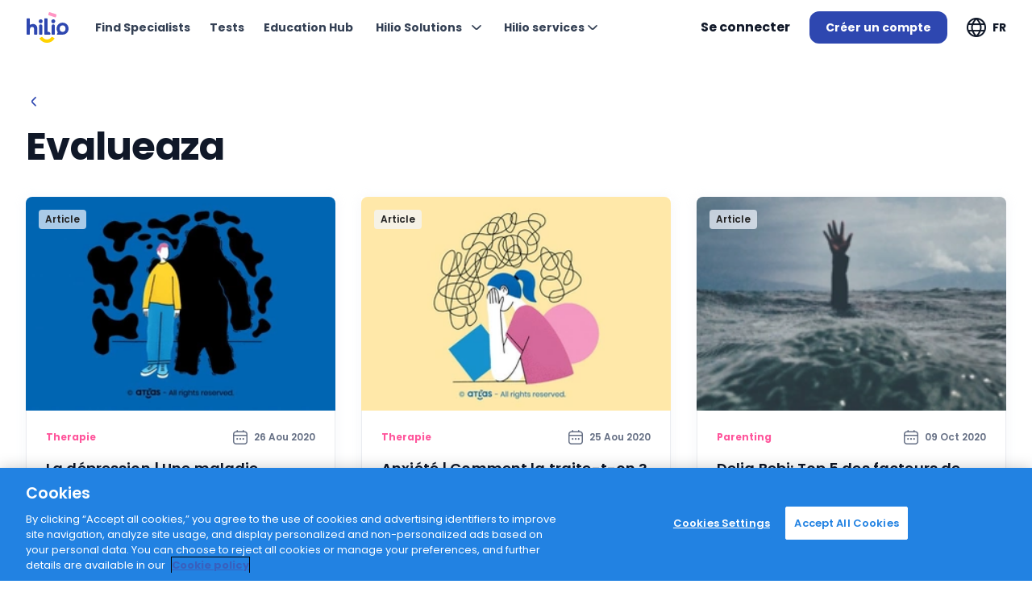

--- FILE ---
content_type: text/html; charset=utf-8
request_url: https://hilio.com/fr/blog/tag/evalueaza-fr
body_size: 38600
content:
<!DOCTYPE html><html lang=fr dir=ltr><head><script>(function(w,i,g){w[g]=w[g]||[];if(typeof w[g].push=='function')w[g].push(i)})
(window,'GTM-5Z84GD6','google_tags_first_party');</script><script>(function(w,d,s,l){w[l]=w[l]||[];(function(){w[l].push(arguments);})('set', 'developer_id.dY2E1Nz', true);
		var f=d.getElementsByTagName(s)[0],
		j=d.createElement(s);j.async=true;j.src='/gtag/';
		f.parentNode.insertBefore(j,f);
		})(window,document,'script','dataLayer');</script><script>window.__INITIAL_STATE__={"proactiveSearch":{"proNotifications":[],"domainAreas":[],"languages":{},"domains":[],"anonymousData":null,"specialities":[]},"settings":{"msgMaxLength":500,"MAX_FILENAME_LENGTH_MESSAGES":99,"LAZY_MESSAGES_COUNT":21,"questionMinLength":50,"fbAppId":"","uploadFileVideoConfMaxSize":9437184,"googleMapsApiKey":null},"userInfo":{"userName":"","firstName":"","lastName":"","userImg":"","userLang":"","newApps":0,"newAppsDetails":"","newMessages":0,"clientNeedsOnboarding":"","specialistNeedsOnboarding":"","profileURL":"","userHasPremium":false,"userRole":{},"profileSettingsWithoutClients":{},"providerProfileStatus":"","suspendedSpecialistComment":null,"userEmailValidated":false,"userEmail":null,"isLoggedIn":false,"corporate":null,"notificationEmail":"","corporateEmailValidated":false,"languages":[{"icon":"\u002Fassets\u002Fimages\u002Fflags\u002Fgermany-flag.svg","name":"Allemand","id":10,"code":"DE"},{"icon":"\u002Fassets\u002Fimages\u002Fflags\u002Funited-kingdom.png","name":"Anglais","id":2,"code":"EN"},{"icon":"\u002Fassets\u002Fimages\u002Fflags\u002Fbulgaria.svg","name":"Bulgare","id":7,"code":"BG"},{"icon":null,"name":"Croate","id":15,"code":"HR"},{"icon":"\u002Fassets\u002Fimages\u002Fflags\u002Fspain.png","name":"Espagnol","id":5,"code":"ES"},{"icon":"\u002Fassets\u002Fimages\u002Fflags\u002Ffrance.png","name":"Français","id":3,"code":"FR"},{"icon":null,"name":"Polonais","id":21,"code":"PL"},{"icon":"\u002Fassets\u002Fimages\u002Fflags\u002Fromania.png","name":"Roumain","id":1,"code":"RO"},{"icon":null,"name":"Γαλλικά","id":11,"code":"EL"},{"icon":"\u002Fassets\u002Fimages\u002Fflags\u002Fukraine.png","name":"Французська","id":26,"code":"UK"}],"fingerprintEnabled":false,"fingerprintAvailable":false,"userAvailableStores":[],"specialistMedicalDomain":false,"userId":"","userUuid":"","userWizardProgress":"","userCompany":"","userClinic":"","licensedInRo":false,"businessUnit":null,"isOHPsychologist":false},"userCredits":{"userCredits":{"credit":0,"creditCount":0,"creditPending":0,"creditPendingCount":0,"credits":[]},"cashOutLimit":"","referralCode":"","storeCreditLimit":0,"creditLimit":0},"messages":{"selectedUserToMessage":{"name":"","receiverRole":""}},"appointments":{"appointments":[],"filteredAppointments":[],"clients":[],"updateProviderAppointments":[],"providerAppointments":[],"allProviderClients":[],"invoicedClients":[],"providerReviews":[],"appsForAnalytics":[],"invoiceDetails":null,"partners":[],"specialistDetails":null,"providerReviewsCount":{},"bookingMessage":"","joinAppointmentUuid":"","treatment":[],"selectedTreatment":{},"diagnosesList":[],"testimonialsCount":0,"testimonials":[]},"termsAndConditions":{"termsAndConditions":{},"newSpecialistTerms":null},"catalogs":{"countriesByContinent":null,"continents":[],"allSkills":[],"specialities":[],"demographics":[],"proficiencies":[],"countries":[],"specialists":[],"reviews":[],"therapiesTypes":[]},"automatedMatching":{"requestId":null,"questions":[{"values":null}],"symptomMatching":false},"symptomMatching":{"requestId":null,"symptomMatchingLanguage":null,"symptomMatchingAnswers":{},"currentQuestion":[{"index":0}],"symptomMatchingEnded":false,"symptomMatchingResult":{"name":"","categories":[],"extras":{"hint":""}}},"profile":{"myStoreData":{"products":[],"typeTranslations":[],"currencies":[]},"availability":{},"personalTabData":{},"aboutTabData":{"description":"","videos":[]},"professionalTabData":{},"educationTabData":[],"licensesTabData":[],"membershipTabData":[],"documentsTabData":[],"settingsTabData":{},"billingTabData":{},"premiumTabData":{},"billingLegals":[]},"assessment":{"availableScales":[],"selectedScale":"","scale":[],"scaleAnswers":{},"scoring":[],"scaleInfo":{},"scaleResultsActions":[],"campaignDetails":[]},"specialistProfile":{"profileModel":{"profile":{}},"paidChatLoaded":false,"firstApp":null,"monthApps":[],"dayApps":[],"paidChat":[],"activePaidChatProducts":[],"reviews":[],"posts":[],"overviewVideos":[],"videos":{"data":[]},"availabilitySlots":[],"slotsDefaults":{}},"atlasBlog":{"posts":{"total":17,"items":[{"id":13527,"title":"La dépression | Une maladie monstrueuse mais traitable!","slug":"la-depression-une-maladie-traitable","content":"\u003Cp\u003E\u003Cspan style=\"font-weight: 400;\"\u003ELa dépression est peut-être un terme qui est beaucoup trop utilisé, mais autant que nous le souhaiterions, ce n’est pas seulement un terme et n’est en aucun cas obsolète en importance. Il fait partie de la grande famille des conditions qui viennent sans même s’en adage et ne disparaît pas d’elle-même. La dépression se transforme en réponses ou en question, générées par de multiples changements dans votre vie.\u003C\u002Fspan\u003E\u003C\u002Fp\u003E\n\u003Cp\u003E\u003Cstrong\u003ELa dépression n’est pas une tristesse saisonnière ou simplement une mauvaise passe; ce n’est pas seulement un type de soi-disant folie, c&#8217;est une condition médicale!\u003C\u002Fstrong\u003E\u003C\u002Fp\u003E\n\u003Cp\u003E\u003Cspan style=\"font-weight: 400;\"\u003EImaginez une roulette ! Alors, pensez qu’il est gradué avec diverses émotions quand il s’écrase, ouvert. Nous avons toutes sortes de sentiments juste en face de nous. Nous savons qu’il serait normal de profiter à nouveau des choses comme celles qui nous entourent, mais il semble impossible et de plus en plus difficile de mesurer l’intensité de la pression que nous ressentons. La dépression ne nous laisse pas voir la joie à un pouce de distance et puis il est temps pour nous de la laisser partir.\u003C\u002Fspan\u003E\u003C\u002Fp\u003E\n\u003Cp\u003E\u003Cspan style=\"font-weight: 400;\"\u003EVous êtes toujours sur le canapé; vous demandez toujours de tirer une couverture sur votre impuissance, mais pas d’hier ou d’aujourd’hui, même pendant de nombreuses semaines ou mois d’affilée? Est-ce que tous les mots se taisent ? La marque printanière \u003Ca href=\"https:\u002F\u002Fhilio.com\u002Ffr\u002Fblog\u002Ftherapie\u002Femotionnel-sante-pendant-coronavirus-pandemie-covid-19\"\u003ECovid-19\u003C\u002Fa\u003E ne gazouille même pas au soleil, et le bonheur est le mot qui vous poignarde et vous fait pleurer sans courir à sa recherche.\u003C\u002Fspan\u003E\u003C\u002Fp\u003E\n\u003Cp\u003E\u003Cspan style=\"font-weight: 400;\"\u003ENi vos enfants, ni votre amour, ni votre bonne nuit de sommeil, ni vos vieux amis ne sont rien d’autre que des facteurs troublants, et dans votre esprit déclenchent parfois le flot de larmes qui ne lavent plus rien, mais vous noie jour après jour jusqu’à ce que vous ayez le courage de parler. On est là!\u003C\u002Fspan\u003E\u003C\u002Fp\u003E\n\u003Cp\u003E&nbsp;\u003C\u002Fp\u003E\n\u003Ch2\u003E\u003Cspan style=\"font-weight: 400;\"\u003EQui est Mme Dépression, et qu’est-ce qu’elle cherche pour vous rendre visite ?\u003C\u002Fspan\u003E\u003C\u002Fh2\u003E\n\u003Cp\u003E\u003Cspan style=\"font-weight: 400;\"\u003ESi nous regardons de l’autre côté de l’océan, les explications précises de l’Organisation mondiale de la Santé et de l’American Psychiatric Association, les réponses à la question « \u003Cstrong\u003EQu’est-ce que la dépression?\u003C\u002Fstrong\u003E » semble très claire.\u003C\u002Fspan\u003E\u003C\u002Fp\u003E\n\u003Cp\u003E\u003Ca href=\"https:\u002F\u002Fwww.who.int\u002Fmental_health\u002Fmanagement\u002Fdepression\u002Ffr\u002F\" target=\"_blank\" rel=\"noopener noreferrer\"\u003E\u003Cspan style=\"font-weight: 400;\"\u003EL’Organisation mondiale de la Santé\u003C\u002Fspan\u003E\u003C\u002Fa\u003E\u003C\u002Fp\u003E\n\u003Cblockquote\u003E\u003Cp\u003E\u003Cspan style=\"font-weight: 400;\"\u003ELa dépression est un trouble mental répandu qui touche des millions de personnes à travers le monde. Elle se caractérise par une tristesse persistante et un manque d’intérêt ou de plaisir pour des activités qui étaient auparavant enrichissantes ou agréables.\u003C\u002Fspan\u003E\u003C\u002Fp\u003E\n\u003Cp\u003E\u003Cspan style=\"font-weight: 400;\"\u003EIl peut également perturber le sommeil et l’appétit; fatigue et une faible concentration sont fréquentes. La dépression est l’une des principales causes d’invalidité dans le monde et contribue de manière significative à la charge globale de la maladie. Les effets de la dépression peuvent être vus pour une prolongation et peuvent affecter considérablement la capacité d’une personne à fonctionner et à vivre une vie satisfaisante.\u003C\u002Fspan\u003E\u003C\u002Fp\u003E\u003C\u002Fblockquote\u003E\n\u003Cp\u003E\u003Ca href=\"https:\u002F\u002Fwww.psychiatry.org\u002Fpatients-families\u002Fdepression\u002Fwhat-is-depression\" target=\"_blank\" rel=\"noopener noreferrer\"\u003E\u003Cspan style=\"font-weight: 400;\"\u003EL’American Psychiatric Association\u003C\u002Fspan\u003E\u003C\u002Fa\u003E\u003C\u002Fp\u003E\n\u003Cblockquote\u003E\u003Cp\u003E\u003Cspan style=\"font-weight: 400;\"\u003ELa dépression (le soi-disant trouble dépressif majeur) est une condition médicale courante et grave qui affecte de façon négative ce que vous ressentez, la façon dont vous pensez et agissez. Heureusement, il peut être traitable. La dépression provoque des sentiments de tristesse et un intérêt perdu pour les activités que vous aimiez autrefois. Il peut vous conduire à toutes sortes de problèmes émotionnels et physiques et peut réduire la capacité d’une personne à «fonctionner» au travail et à la maison.\u003C\u002Fspan\u003E\u003C\u002Fp\u003E\u003C\u002Fblockquote\u003E\n\u003Ch2\u003E\u003Cspan style=\"font-weight: 400;\"\u003EMalheureusement, la dépression a un passé, mais aussi un avenir!\u003C\u002Fspan\u003E\u003C\u002Fh2\u003E\n\u003Cp\u003E\u003Cspan style=\"font-weight: 400;\"\u003ELa dépression a un passé, un avenir, mais aussi le genre\u003C\u002Fspan\u003E\u003Cspan style=\"font-weight: 400;\"\u003E?\u003C\u002Fspan\u003E\u003Cspan style=\"font-weight: 400;\"\u003E. Vous pouvez voir les différences entre la dépression masculine et féminine ici.\u003C\u002Fspan\u003E\u003C\u002Fp\u003E\n\u003Cp\u003E\u003Cspan style=\"font-weight: 400;\"\u003EIl a été statistiquement prédit à partir d’il y a quelques années, l’étendue de cette condition atteint d’ici 2020, puis se rendre en 2030, &#8220;le plus grand contributeur à la charge globale de la maladie et le handicap.&#8221;\u003C\u002Fspan\u003E\u003C\u002Fp\u003E\n\u003Cp\u003E\u003Cspan style=\"font-weight: 400;\"\u003E \u003C\u002Fspan\u003E\u003C\u002Fp\u003E\n\u003Ch2\u003E\u003Cspan style=\"font-weight: 400;\"\u003EComment reconnaître les symptômes de la dépression\u003C\u002Fspan\u003E\u003C\u002Fh2\u003E\n\u003Cp\u003E\u003Cspan style=\"font-weight: 400;\"\u003ELes symptômes psychologiques comprennent :\u003C\u002Fspan\u003E\u003C\u002Fp\u003E\n\u003Cul\u003E\n\u003Cli style=\"font-weight: 400;\"\u003E\u003Cspan style=\"font-weight: 400;\"\u003Ehumeur altérée ou tristesse accentuée sans raison claire;\u003C\u002Fspan\u003E\u003C\u002Fli\u003E\n\u003Cli style=\"font-weight: 400;\"\u003E\u003Cspan style=\"font-weight: 400;\"\u003Esentiments de désespoir et d’impuissance;\u003C\u002Fspan\u003E\u003C\u002Fli\u003E\n\u003Cli style=\"font-weight: 400;\"\u003E\u003Cspan style=\"font-weight: 400;\"\u003Efaible estime de soi;\u003C\u002Fspan\u003E\u003C\u002Fli\u003E\n\u003Cli style=\"font-weight: 400;\"\u003E\u003Cspan style=\"font-weight: 400;\"\u003Eenvie de pleurer;\u003C\u002Fspan\u003E\u003C\u002Fli\u003E\n\u003Cli style=\"font-weight: 400;\"\u003E\u003Cspan style=\"font-weight: 400;\"\u003Esentiments de culpabilité;\u003C\u002Fspan\u003E\u003C\u002Fli\u003E\n\u003Cli style=\"font-weight: 400;\"\u003E\u003Cspan style=\"font-weight: 400;\"\u003Ese sentir irritable et intolérant envers les autres;\u003C\u002Fspan\u003E\u003C\u002Fli\u003E\n\u003Cli style=\"font-weight: 400;\"\u003Ele manque de motivation ou le faible intérêt pour tout type d’activité;\u003C\u002Fli\u003E\n\u003Cli style=\"font-weight: 400;\"\u003El’impossibilité de prendre des décisions;\u003C\u002Fli\u003E\n\u003Cli style=\"font-weight: 400;\"\u003E\u003Cspan style=\"font-weight: 400;\"\u003Eun manque marqué de joie de vivre;\u003C\u002Fspan\u003E\u003C\u002Fli\u003E\n\u003Cli style=\"font-weight: 400;\"\u003E\u003Cspan style=\"font-weight: 400;\"\u003Eanxiété ou préoccupation;\u003C\u002Fspan\u003E\u003C\u002Fli\u003E\n\u003Cli style=\"font-weight: 400;\"\u003E\u003Cspan style=\"font-weight: 400;\"\u003Epensées suicidaires ou blessées.\u003C\u002Fspan\u003E\u003C\u002Fli\u003E\n\u003C\u002Ful\u003E\n\u003Cp\u003E\u003Cspan style=\"font-weight: 400;\"\u003ELa dépression clinique est également une condition physique, comme disent certains spécialistes, avec rien d’inférieur à une maladie physique dans le vrai sens du terme.\u003C\u002Fspan\u003E\u003C\u002Fp\u003E\n\u003Cp\u003E\u003Cspan style=\"font-weight: 400;\"\u003ESymptômes physiques de dépression? Exactement.\u003C\u002Fspan\u003E\u003C\u002Fp\u003E\n\u003Cp\u003E\u003Cspan style=\"font-weight: 400;\"\u003E \u003C\u002Fspan\u003E\u003C\u002Fp\u003E\n\u003Ch3\u003E\u003Cspan style=\"font-weight: 400;\"\u003ELes symptômes physiques comprennent :\u003C\u002Fspan\u003E\u003C\u002Fh3\u003E\n\u003Cul\u003E\n\u003Cli style=\"font-weight: 400;\"\u003E\u003Cspan style=\"font-weight: 400;\"\u003Emouvement ou discours plus lent;\u003C\u002Fspan\u003E\u003C\u002Fli\u003E\n\u003Cli style=\"font-weight: 400;\"\u003E\u003Cspan style=\"font-weight: 400;\"\u003Echangements d’appétit ou de poids;\u003C\u002Fspan\u003E\u003C\u002Fli\u003E\n\u003Cli style=\"font-weight: 400;\"\u003E\u003Cspan style=\"font-weight: 400;\"\u003Eles nausées matinales (effet des déséquilibres hormonaux ultérieurs);\u003C\u002Fspan\u003E\u003C\u002Fli\u003E\n\u003Cli style=\"font-weight: 400;\"\u003E\u003Cspan style=\"font-weight: 400;\"\u003Econstipation;\u003C\u002Fspan\u003E\u003C\u002Fli\u003E\n\u003Cli style=\"font-weight: 400;\"\u003E\u003Cspan style=\"font-weight: 400;\"\u003Edouleur inexpliquée dans tout le corps;\u003C\u002Fspan\u003E\u003C\u002Fli\u003E\n\u003Cli style=\"font-weight: 400;\"\u003E\u003Cspan style=\"font-weight: 400;\"\u003Ele manque d’énergie à long terme;\u003C\u002Fspan\u003E\u003C\u002Fli\u003E\n\u003Cli style=\"font-weight: 400;\"\u003E\u003Cspan style=\"font-weight: 400;\"\u003Eperte de libido (faible appétit sexuel).\u003C\u002Fspan\u003E\u003C\u002Fli\u003E\n\u003C\u002Ful\u003E\n\u003Cp\u003E\u003Cspan style=\"font-weight: 400;\"\u003E \u003C\u002Fspan\u003E\u003C\u002Fp\u003E\n\u003Ch3\u003E\u003Cspan style=\"font-weight: 400;\"\u003ESymptômes sociaux  :\u003C\u002Fspan\u003E\u003C\u002Fh3\u003E\n\u003Cul\u003E\n\u003Cli style=\"font-weight: 400;\"\u003E\u003Cspan style=\"font-weight: 400;\"\u003E participation à quelques activités sociales et éviter de sortir avec des amis;\u003C\u002Fspan\u003E\u003C\u002Fli\u003E\n\u003Cli style=\"font-weight: 400;\"\u003E\u003Cspan style=\"font-weight: 400;\"\u003E négliger les passe-temps;\u003C\u002Fspan\u003E\u003C\u002Fli\u003E\n\u003Cli style=\"font-weight: 400;\"\u003E\u003Cspan style=\"font-weight: 400;\"\u003E-problèmes familiaux\u002Fcouple de vie;\u003C\u002Fspan\u003E\u003C\u002Fli\u003E\n\u003Cli style=\"font-weight: 400;\"\u003E\u003Cspan style=\"font-weight: 400;\"\u003Ediverses questions au travail.\u003C\u002Fspan\u003E\u003C\u002Fli\u003E\n\u003C\u002Ful\u003E\n\u003Cp\u003E\u003Cspan style=\"font-weight: 400;\"\u003ELes symptômes sociaux sont ceux qui finissent par attirer l’attention de leurs proches, mais sont souvent considérés comme un simple changement de comportement. Rien de plus mal!\u003C\u002Fspan\u003E\u003C\u002Fp\u003E\n\u003Cp\u003E&nbsp;\u003C\u002Fp\u003E\n\u003Ch2\u003E\u003Cspan style=\"font-weight: 400;\"\u003ECauses possibles dans le déclenchement de la dépression\u003C\u002Fspan\u003E\u003C\u002Fh2\u003E\n\u003Cp\u003E\u003Cspan style=\"font-weight: 400;\"\u003EOn ne sait pas ce qui pourrait causer exactement la dépression. Comme pour d’autres troubles mentaux, divers facteurs peuvent être impliqués, comme :\u003C\u002Fspan\u003E\u003C\u002Fp\u003E\n\u003Cul\u003E\n\u003Cli style=\"font-weight: 400;\"\u003E\u003Cspan style=\"font-weight: 400;\"\u003E\u003Cstrong\u003ELes hormones.\u003C\u002Fstrong\u003E Des changements dans l’équilibre du corps peuvent être impliqués dans la cause ou le déclenchement de la dépression. Par exemple, les changements hormonaux peuvent entraîner une dépression post-partum.\u003C\u002Fspan\u003E\u003C\u002Fli\u003E\n\u003Cli style=\"font-weight: 400;\"\u003E\u003Cspan style=\"font-weight: 400;\"\u003E\u003Cstrong\u003ECaractéristiques héritées.\u003C\u002Fstrong\u003E Nous trouvons la dépression principalement chez les personnes dont les parents de sang ont également cette condition. Des études sont toujours en cours pour identifier les gènes impliqués dans le déclenchement de cette condition médicale.\u003C\u002Fspan\u003E\u003C\u002Fli\u003E\n\u003Cli style=\"font-weight: 400;\"\u003E\u003Cspan style=\"font-weight: 400;\"\u003E\u003Cstrong\u003ELa chimie du cerveau.\u003C\u002Fstrong\u003E Les neurotransmetteurs sont des produits chimiques dans le cerveau qui interagissent avec les neurocircuits impliqués dans le maintien de la stabilité de l’humeur. Ils peuvent jouer un rôle important dans la dépression et son traitement.\u003C\u002Fspan\u003E\u003C\u002Fli\u003E\n\u003C\u002Ful\u003E\n\u003Cp\u003E\u003Cspan style=\"font-weight: 400;\"\u003E \u003C\u002Fspan\u003E\u003C\u002Fp\u003E\n\u003Ch2\u003E\u003Cspan style=\"font-weight: 400;\"\u003ESévérité de la dépression\u003C\u002Fspan\u003E\u003C\u002Fh2\u003E\n\u003Cp\u003E\u003Cspan style=\"font-weight: 400;\"\u003ETim Carthoper &#8211; Membre du Collège royal des psychiatres dans le document &#8211; Maladie dépressive mentionné:\u003C\u002Fspan\u003E\u003C\u002Fp\u003E\n\u003Cblockquote\u003E\u003Cp\u003E\u003Cspan style=\"font-weight: 400;\"\u003EJe trouve souvent que mes patients se traitent avec une dureté d’un niveau qu’ils considéreraient nuisible aux autres. Le sentiment de culpabilité et d’apitoiement sur soi est en partie une indication de la maladie, mais aussi une cause de celui-ci.\u003C\u002Fspan\u003E\u003C\u002Fp\u003E\u003C\u002Fblockquote\u003E\n\u003Cp\u003E\u003Cspan style=\"font-weight: 400;\"\u003ELa dépression peut souvent être progressive, il peut donc être difficile de remarquer quand quelque chose ne va pas. La plupart des gens essaient de faire face à leurs symptômes sans se rendre compte qu’ils ne sont pas bien. Parfois, il peut prendre un ami ou un membre de la famille pour suggérer que quelque chose ne va pas.\u003C\u002Fspan\u003E\u003C\u002Fp\u003E\n\u003Cp\u003E\u003Cspan style=\"font-weight: 400;\"\u003E \u003C\u002Fspan\u003E\u003C\u002Fp\u003E\n\u003Ch3\u003E\u003Cspan style=\"font-weight: 400;\"\u003ELa gravité de la dépression est classée en trois étapes :\u003C\u002Fspan\u003E\u003C\u002Fh3\u003E\n\u003Cul\u003E\n\u003Cli style=\"font-weight: 400;\"\u003E\u003Cspan style=\"font-weight: 400;\"\u003E\u003Cstrong\u003Ela dépression légère\u003C\u002Fstrong\u003E, un impact plus facile sur la vie quotidienne;\u003C\u002Fspan\u003E\u003C\u002Fli\u003E\n\u003Cli style=\"font-weight: 400;\"\u003E\u003Cspan style=\"font-weight: 400;\"\u003E\u003Cstrong\u003Edépression modérée\u003C\u002Fstrong\u003E, impact significatif sur la vie quotidienne;\u003C\u002Fspan\u003E\u003C\u002Fli\u003E\n\u003Cli style=\"font-weight: 400;\"\u003E\u003Cspan style=\"font-weight: 400;\"\u003E\u003Cstrong\u003Ela dépression sévère\u003C\u002Fstrong\u003E rend la vie quotidienne presque impossible.\u003C\u002Fspan\u003E\u003C\u002Fli\u003E\n\u003C\u002Ful\u003E\n\u003Cp\u003E\u003Cspan style=\"font-weight: 400;\"\u003ESi vous croyez que vous pourriez avoir la dépression, remplir le \u003Ca href=\"https:\u002F\u002Fhilio.com\u002Ffr\u002Ftests\u002Ftest-depression-echelle-phq-9\" target=\"_blank\" rel=\"noopener noreferrer\"\u003Equestionnaire PHQ-9\u003C\u002Fa\u003E, il s’agit d’un test rapide utilisé pour détecter sa présence et sa gravité. Mais pour un diagnostic approprié et l’évaluation de l’état de la dépression, vous devez appeler un spécialiste!\u003C\u002Fspan\u003E\u003C\u002Fp\u003E\n\u003Cp\u003E&nbsp;\u003C\u002Fp\u003E\n\u003Cp\u003ETriste ou déprimé ?\u003C\u002Fp\u003E\n\u003Cp\u003E\u003Cspan style=\"font-weight: 400;\"\u003ELa tristesse n’est pas la même chose que la dépression! Lorsque vous avez envie de dormir une heure de plus ou que vous avez eu une semaine de travail plus difficile et que vous voulez vous détacher un peu, ne pas avoir peur, c’est tout à fait normal, tout comme il est parfois normal de ne pas savoir exactement pourquoi vous êtes triste, ou de prendre le temps de souffrir d’une perte.\u003C\u002Fspan\u003E\u003C\u002Fp\u003E\n\u003Cp\u003E\u003Cspan style=\"font-weight: 400;\"\u003ELa douleur de perdre quelqu’un que vous aimiez et la dépression peut impliquer une tristesse intense et le retrait des activités quotidiennes ordinaires. Les personnes concernées peuvent souvent dire: je suis déprimé!\u003C\u002Fspan\u003E\u003C\u002Fp\u003E\n\u003Cp\u003E\u003Cspan style=\"font-weight: 400;\"\u003ELorsque la douleur et la dépression coexistent, la douleur est plus grave et dure plus longtemps que la douleur sans dépression. Malgré quelques chevauchements entre la douleur et la dépression, ils sont différents.\u003C\u002Fspan\u003E\u003C\u002Fp\u003E\n\u003Cp\u003E\u003Cspan style=\"font-weight: 400;\"\u003EFaire la différence entre eux peut aider les gens à obtenir l’aide, le soutien ou le traitement dont ils ont besoin.\u003C\u002Fspan\u003E\u003C\u002Fp\u003E\n\u003Cp\u003E&nbsp;\u003C\u002Fp\u003E\n\u003Ch2\u003E\u003Cspan style=\"font-weight: 400;\"\u003EAppelez un spécialiste ! Lui seul peut vous aider !\u003C\u002Fspan\u003E\u003C\u002Fh2\u003E\n\u003Cp\u003E\u003Cspan style=\"font-weight: 400;\"\u003ELe Dr Tim Carthoper a dit :\u003C\u002Fspan\u003E\u003C\u002Fp\u003E\n\u003Cblockquote\u003E\u003Cp\u003E\u003Cspan style=\"font-weight: 400;\"\u003ESi j’avais reçu un dollar pour chaque occasion, quelqu’un m’a dit une personne déprimée &#8211; Lève-toi ! Je serais Bill Gates. Si la personne avait pu se réunir, elle l’aurait fait en premier lieu. Je n’exclus pas ici la bonne intention de mes proches, mais au-delà, récupérer le dépressif exige de la compréhension, de la patience, de la compassion, mais surtout de l’aide spécialisée.\u003C\u002Fspan\u003E\u003C\u002Fp\u003E\u003C\u002Fblockquote\u003E\n\u003Cp\u003E\u003Cspan style=\"font-weight: 400;\"\u003EIl est essentiel de savoir que \u003Cstrong\u003Ela dépression est une maladie à partir de laquelle vous pouvez récupérer\u003C\u002Fstrong\u003E et que vous pouvez ensuite maintenir votre état de santé mentale si vous prenez les bonnes décisions. Ainsi, la chose la plus importante est d’appeler un spécialiste qui l’abordera d’une manière personnalisée, en fonction de son stade et la gravité.\u003C\u002Fspan\u003E\u003C\u002Fp\u003E\n\u003Cp\u003E\u003Cspan style=\"font-weight: 400;\"\u003ELa psychothérapie, y compris la thérapie cognitivo-comportementale, la thérapie familiale et la thérapie interpersonnelle, peut exister des options pour traiter la dépression.\u003C\u002Fspan\u003E\u003C\u002Fp\u003E\n\u003Cp\u003E&nbsp;\u003C\u002Fp\u003E\n\u003Cp\u003E\u003Cspan style=\"font-weight: 400;\"\u003ESi vous avez déjà un diagnostic et avez besoin d’aide dans l’approche thérapeutique ou si vous voulez découvrir ensemble si la tristesse est juste la tristesse ou la dépression, appelez nos spécialistes, consultez et licence à votre disposition via votre \u003Ca href=\"https:\u002F\u002Fatlashelp.net\u002Ffr\u002Fsignup\" target=\"_blank\" rel=\"noopener noreferrer\"\u003Ecompte ATLAS\u003C\u002Fa\u003E ou en appelant \u003Cstrong\u003EATLAS Help Line\u003C\u002Fstrong\u003E &#8211; 031 630 2020, une ligne téléphonique gratuite disponible 24\u002F7.\u003C\u002Fspan\u003E\u003C\u002Fp\u003E\n","excerpt":"\u003Cp\u003ELa dépression est peut-être un terme qui est beaucoup trop utilisé, mais autant que nous le souhaiterions, ce n’est pas seulement un terme et n’est en aucun cas obsolète en importance. Il fait partie de la grande famille des conditions qui viennent sans même s’en adage et ne disparaît pas d’elle-même. La dépression se transforme [&hellip;]\u003C\u002Fp\u003E\n","metaDescription":"La dépression n’est pas une tristesse saisonnière ou une mauvaise passe; ce n’est pas seulement un type de soi-disant folie, c'est une condition médicale!","metaTitle":"La dépression | Une maladie monstrueuse mais traitable!","date":"2020-08-25T16:43:30.000Z","modified":"2020-08-26T16:44:19.000Z","schemaOrg":null,"author":{"avatar_urls":{"48":"https:\u002F\u002Feditor.hilio.com\u002Fwp-content\u002Fuploads\u002F2023\u002F05\u002FLogo-Hilio-96x96.jpg"},"meta":{},"name":"Hilio Team","atlasSpecId":2},"image":{"alt_text":"La dépression est une maladie monstrueuse mais traitable!","caption":"","title":"dépression","sizes":{"thumbnail":{"source_url":"https:\u002F\u002Feditor.hilio.com\u002Fwp-content\u002Fuploads\u002F2020\u002F05\u002Fdepresie-1180x652px-150x150.jpg","width":150,"height":150,"file":"depresie-1180x652px-150x150.jpg"},"image-size-550x550":{"source_url":"https:\u002F\u002Feditor.hilio.com\u002Fwp-content\u002Fuploads\u002F2020\u002F05\u002Fdepresie-1180x652px-550x550.jpg","width":550,"height":550,"file":"depresie-1180x652px-550x550.jpg"},"medium_large":{"source_url":"https:\u002F\u002Feditor.hilio.com\u002Fwp-content\u002Fuploads\u002F2020\u002F05\u002Fdepresie-1180x652px-768x424.jpg","width":768,"height":424,"file":"depresie-1180x652px-768x424.jpg"},"full":{"source_url":"https:\u002F\u002Feditor.hilio.com\u002Fwp-content\u002Fuploads\u002F2020\u002F05\u002Fdepresie-1180x652px.jpg","width":1180,"height":652,"file":"depresie-1180x652px.jpg"}}},"canonical":{},"category":{"name":"Therapie","slug":"therapie"},"tags":[{"name":"Evalueaza","slug":"evalueaza-fr"}]},{"id":13488,"title":"Anxiété | Comment la traite-t-on ?","slug":"anxiete-comment-la-traite-t-on","content":"\u003Cp\u003E\u003Cspan style=\"font-weight: 400;\"\u003EDu milieu de la trilogie Dépression-Anxiété-Stress, nous parlons de la dame anxiété, qui fait ce qu’elle fait et parvient en quelque sorte à être le premier dans tout. Miss toujours invitée au bal ou à l’ogre caché ? \u003C\u002Fspan\u003E\u003Cspan style=\"font-weight: 400;\"\u003E?\u003C\u002Fspan\u003E\u003C\u002Fp\u003E\n\u003Cp\u003E\u003Cspan style=\"font-weight: 400;\"\u003EElle vient main dans la main avec toutes les autres sœurs, participe à toutes les réunions de phobies, la dépression, les troubles, et les mauvaises pensées, même ceux sur une assiette (troubles alimentaires). Il aime la tension qu’il vous prend en tête.\u003C\u002Fspan\u003E\u003C\u002Fp\u003E\n\u003Cp\u003E\u003Cspan style=\"font-weight: 400;\"\u003EElle a également laissé les autres conditions tromper de temps en temps et ne les dérange pas d’être sous les projecteurs à chaque fois. L’anxiété a des moments où il joue son rôle caché et se cache derrière le rideau jusqu’à ce qu’il vous laisse sans un peu de LOGIQUE et de repos.\u003C\u002Fspan\u003E\u003C\u002Fp\u003E\n\u003Cp\u003E\u003Cspan style=\"font-weight: 400;\"\u003EConfusion? non.\u003C\u002Fspan\u003E\u003C\u002Fp\u003E\n\u003Cp\u003E&nbsp;\u003C\u002Fp\u003E\n\u003Ch2\u003E\u003Cspan style=\"font-weight: 400;\"\u003EQu’est-ce que l’anxiété?\u003C\u002Fspan\u003E\u003C\u002Fh2\u003E\n\u003Cp\u003E\u003Cstrong\u003EL’anxiété est un état d’émotion caractérisé par des sentiments de tension, des pensées préoccupantes et des changements physiques, comme l’hypertension artérielle.\u003C\u002Fstrong\u003E\u003C\u002Fp\u003E\n\u003Cp\u003E\u003Cspan style=\"font-weight: 400;\"\u003ELes troubles anxieux, selon l’\u003Ca href=\"https:\u002F\u002Fwww.apa.org\u002Ftopics\u002Fanxiety\u002F\" target=\"_blank\" rel=\"noopener noreferrer\"\u003EAPA\u003C\u002Fa\u003E, diffèrent des sentiments normaux de nervosité ou d’anxiété, car ils impliquent une peur excessive et provoquent généralement des réactions disproportionnées aux circonstances.\u003C\u002Fspan\u003E\u003C\u002Fp\u003E\n\u003Cp\u003E\u003Cspan style=\"font-weight: 400;\"\u003EEn plus de tout cela, l’anxiété fait un spectacle.\u003C\u002Fspan\u003E\u003C\u002Fp\u003E\n\u003Cp\u003E\u003Cspan style=\"font-weight: 400;\"\u003E\u003Cstrong\u003EMettez l’accent sur les soins, mais pas le souci pour vous-même, mais votre souci pour les choses les plus triviales, pour les vraiment pressants.\u003C\u002Fstrong\u003E Ça y est ! Votre fréquence cardiaque monte-t-elle juste à l’idée qu’elle vous prend par surprise ? \u003C\u002Fspan\u003E\u003Cspan style=\"font-weight: 400;\"\u003E?\u003C\u002Fspan\u003E\u003C\u002Fp\u003E\n\u003Cp\u003E\u003Cspan style=\"font-weight: 400;\"\u003E\u003Cstrong\u003EQu’est-ce qu’on peut faire ?\u003C\u002Fstrong\u003E Nous voulons lui pointer du doigt un peu (sans la mettre mal à l’aise, et vous tromper de derrière le rideau), de sorte que vous savez avec certitude que ce n’est pas la dépression, la phobie, ou vous vous demandez ce qui se passe dans cette famille de troubles avec beaucoup de membres.\u003C\u002Fspan\u003E\u003C\u002Fp\u003E\n\u003Cp\u003E\u003Cspan style=\"font-weight: 400;\"\u003ETerminez le \u003Ca href=\"https:\u002F\u002Fhilio.com\u002Ffr\u002Ftests\u002Fquestionnaire-stress-depression-anxiete-lechelle-dass-21\" target=\"_blank\" rel=\"noopener noreferrer\"\u003Etest DASS-21\u003C\u002Fa\u003E qui \u003Cstrong\u003Eévalue votre état émotionnel du passé et se concentre sur trois dimensions : la dépression, l’anxiété et le stress.\u003C\u002Fstrong\u003E\u003C\u002Fspan\u003E\u003C\u002Fp\u003E\n\u003Cp\u003E&nbsp;\u003C\u002Fp\u003E\n\u003Ch2\u003E\u003Cspan style=\"font-weight: 400;\"\u003EQuand les troubles anxieux commencent-ils et comment vous manifestez-vous?\u003C\u002Fspan\u003E\u003C\u002Fh2\u003E\n\u003Cp\u003E\u003Cspan style=\"font-weight: 400;\"\u003ELes symptômes peuvent commencer dans l’enfance ou l’adolescence et se poursuivre jusqu’à l’âge adulte.\u003C\u002Fspan\u003E\u003C\u002Fp\u003E\n\u003Cp\u003E\u003Cspan style=\"font-weight: 400;\"\u003ELe sentiment d’alarme occasionnelle est une partie normale de la vie. Malgré cela, les personnes souffrant de troubles anxieux ont souvent des soucis et des craintes intenses, excessifs et persistants au sujet des situations quotidiennes. Les troubles anxieux ont répété des épisodes de sentiments soudains d’anxiété intense et de peur ou de terreur qui obtient un pic en quelques minutes (les crises de panique bien connues).\u003C\u002Fspan\u003E\u003C\u002Fp\u003E\n\u003Cp\u003E\u003Cspan style=\"font-weight: 400;\"\u003ELes sentiments d’affres et de panique interfèrent avec les activités quotidiennes (performance au travail, à l’école et dans les relations), sont difficiles à contrôler, sont disproportionnés par rapport au danger réel et peuvent durer longtemps. Pour prévenir ces sentiments, parfois vous avez tendance à éviter certains endroits ou situations.\u003C\u002Fspan\u003E\u003C\u002Fp\u003E\n\u003Cp\u003E&nbsp;\u003C\u002Fp\u003E\n\u003Ch2\u003E\u003Cspan style=\"font-weight: 400;\"\u003EComment les troubles anxieux se manifestent-ils dans le contexte actuel?\u003C\u002Fspan\u003E\u003C\u002Fh2\u003E\n\u003Cp\u003E\u003Cspan style=\"font-weight: 400;\"\u003E\u003Cstrong\u003ELes spécialistes attirent l’anxiété à l’attention en matière de santé publique\u003C\u002Fstrong\u003E. Et puisque nous ne pouvons pas séparer l’affection mentale et physique, les problèmes sont déclenchés comme dans un jeu de cartes de génération en chaîne avec des conséquences à long terme. C’est là que la télémédecine se présente comme un soutien dans une période de bouleversements émotionnels et socio-économiques avec de graves conséquences pour la santé mentale.\u003C\u002Fspan\u003E\u003C\u002Fp\u003E\n\u003Cp\u003E\u003Cspan style=\"font-weight: 400;\"\u003ESandro Galea-Professeur et doyen à la Boston University School of Public Health, Harvard Business Review:\u003C\u002Fspan\u003E\u003C\u002Fp\u003E\n\u003Cblockquote\u003E\u003Cp\u003E\u003Cspan style=\"font-weight: 400;\"\u003ELes effets sur la santé mentale après un événement traumatisant peuvent durer de nombreuses années, même toute une vie. Dans une étude de psychopathologie après le conflit libérien, réalisée 20 ans après le premier conflit dans la région, mes coauteurs et moi avons constaté que les schémas géographiques du SSPT étaient compatibles avec l’endroit où les combats ont eu lieu toutes ces années.\u003C\u002Fspan\u003E\u003C\u002Fp\u003E\u003C\u002Fblockquote\u003E\n\u003Cp\u003E\u003Cstrong\u003EDes exemples de ce genre montrent l’importance d’avoir des structures pour appuyer les conséquences sur la santé mentale qui ont surgi après cette pandémie, à court et à long terme de l’anxiété générale au SSPT (syndrome de stress post-traumatique).\u003C\u002Fstrong\u003E\u003C\u002Fp\u003E\n\u003Cp\u003E&nbsp;\u003C\u002Fp\u003E\n\u003Ch2\u003E\u003Cspan style=\"font-weight: 400;\"\u003EL’anxiété présente des symptômes courants et facilement reconnaissables.\u003C\u002Fspan\u003E\u003C\u002Fh2\u003E\n\u003Cp\u003E\u003Cspan style=\"font-weight: 400;\"\u003EIci, vous avez les signes\u003Cstrong\u003E les plus communs et les symptômes\u003C\u002Fstrong\u003E :\u003C\u002Fspan\u003E\u003C\u002Fp\u003E\n\u003Cul\u003E\n\u003Cli style=\"font-weight: 400;\"\u003E\u003Cspan style=\"font-weight: 400;\"\u003Ela nervosité, l’agitation ou la tension constante;\u003C\u002Fspan\u003E\u003C\u002Fli\u003E\n\u003Cli style=\"font-weight: 400;\"\u003E\u003Cspan style=\"font-weight: 400;\"\u003Esentiment de danger imminent, de panique ou de conséquence catastrophique\u002Ffatale;\u003C\u002Fspan\u003E\u003C\u002Fli\u003E\n\u003Cli style=\"font-weight: 400;\"\u003E\u003Cspan style=\"font-weight: 400;\"\u003Eaugmentation de la pression artérielle ou augmentation de la fréquence cardiaque;\u003C\u002Fspan\u003E\u003C\u002Fli\u003E\n\u003Cli style=\"font-weight: 400;\"\u003E\u003Cspan style=\"font-weight: 400;\"\u003Erespiration accélérée (hyperventilation);\u003C\u002Fspan\u003E\u003C\u002Fli\u003E\n\u003Cli style=\"font-weight: 400;\"\u003E\u003Cspan style=\"font-weight: 400;\"\u003Esueur\u002Fsueur nocturne;\u003C\u002Fspan\u003E\u003C\u002Fli\u003E\n\u003Cli style=\"font-weight: 400;\"\u003E\u003Cspan style=\"font-weight: 400;\"\u003Etremblements;\u003C\u002Fspan\u003E\u003C\u002Fli\u003E\n\u003Cli style=\"font-weight: 400;\"\u003E\u003Cspan style=\"font-weight: 400;\"\u003Efaiblesse ou fatigue;\u003C\u002Fspan\u003E\u003C\u002Fli\u003E\n\u003Cli style=\"font-weight: 400;\"\u003E\u003Cspan style=\"font-weight: 400;\"\u003Edifficulté à se concentrer ou à penser à autre qu’une préoccupation particulière;\u003C\u002Fspan\u003E\u003C\u002Fli\u003E\n\u003Cli style=\"font-weight: 400;\"\u003E\u003Cspan style=\"font-weight: 400;\"\u003E\u003Ca href=\"https:\u002F\u002Fhilio.com\u002Ffr\u002Fblog\u002Ftherapie\u002Fje-ne-peux-pas-dormir-que-faire\"\u003Etroubles du sommeil\u003C\u002Fa\u003E\u002Féveil nocturne;\u003C\u002Fspan\u003E\u003C\u002Fli\u003E\n\u003Cli style=\"font-weight: 400;\"\u003E\u003Cspan style=\"font-weight: 400;\"\u003Eproblèmes gastro-intestinaux;\u003C\u002Fspan\u003E\u003C\u002Fli\u003E\n\u003Cli style=\"font-weight: 400;\"\u003E\u003Cspan style=\"font-weight: 400;\"\u003Epréoccupation constante;\u003C\u002Fspan\u003E\u003C\u002Fli\u003E\n\u003Cli style=\"font-weight: 400;\"\u003E\u003Cspan style=\"font-weight: 400;\"\u003Eincapable de se détendre;\u003C\u002Fspan\u003E\u003C\u002Fli\u003E\n\u003Cli style=\"font-weight: 400;\"\u003E\u003Cspan style=\"font-weight: 400;\"\u003Ela nécessité d’éviter les situations qui ensement de l’anxiété.\u003C\u002Fspan\u003E\u003C\u002Fli\u003E\n\u003C\u002Ful\u003E\n\u003Cp\u003E&nbsp;\u003C\u002Fp\u003E\n\u003Ch2\u003E\u003Cspan style=\"font-weight: 400;\"\u003ETypes de troubles anxieux\u003C\u002Fspan\u003E\u003C\u002Fh2\u003E\n\u003Cp\u003E\u003Cspan style=\"font-weight: 400;\"\u003ELa dépression, vous savez, ce monstre dont nous continuons à parler (se produit souvent avec un trouble anxieux) ou d’autres troubles de santé mentale:\u003C\u002Fspan\u003E\u003C\u002Fp\u003E\n\u003Cp\u003E\u003Cspan style=\"font-weight: 400;\"\u003ENous avons un large éventail de disponibles quand il s’agit de troubles anxieux:\u003C\u002Fspan\u003E\u003C\u002Fp\u003E\n\u003Cul\u003E\n\u003Cli style=\"font-weight: 400;\"\u003E\u003Cspan style=\"font-weight: 400;\"\u003Etrouble anxieux généralisé;\u003C\u002Fspan\u003E\u003C\u002Fli\u003E\n\u003Cli style=\"font-weight: 400;\"\u003E\u003Cspan style=\"font-weight: 400;\"\u003Etrouble d’anxiété sociale (phobie sociale);\u003C\u002Fspan\u003E\u003C\u002Fli\u003E\n\u003Cli style=\"font-weight: 400;\"\u003E\u003Cspan style=\"font-weight: 400;\"\u003Etroubles paniques (attaque de panique);\u003C\u002Fspan\u003E\u003C\u002Fli\u003E\n\u003Cli style=\"font-weight: 400;\"\u003E\u003Cspan style=\"font-weight: 400;\"\u003El’anxiété due à des phobies spécifiques (agoraphobie, etc.);\u003C\u002Fspan\u003E\u003C\u002Fli\u003E\n\u003Cli style=\"font-weight: 400;\"\u003E\u003Cspan style=\"font-weight: 400;\"\u003Emutisme sélectif (anxiété\u002Fincapacité surtout des enfants à s’exprimer en public, etc.);\u003C\u002Fspan\u003E\u003C\u002Fli\u003E\n\u003Cli style=\"font-weight: 400;\"\u003E\u003Cspan style=\"font-weight: 400;\"\u003El’anxiété de séparation;\u003C\u002Fspan\u003E\u003C\u002Fli\u003E\n\u003Cli style=\"font-weight: 400;\"\u003E\u003Cspan style=\"font-weight: 400;\"\u003El’anxiété due à la consommation de substances (ou de certains médicaments).\u003C\u002Fspan\u003E\u003C\u002Fli\u003E\n\u003C\u002Ful\u003E\n\u003Cp\u003E\u003Cspan style=\"font-weight: 400;\"\u003EVous pouvez avoir plus d’un trouble anxieux. \u003Cstrong\u003EPour certaines personnes, l’anxiété peut également être liée à un problème de santé caché.\u003C\u002Fstrong\u003E\u003C\u002Fspan\u003E\u003C\u002Fp\u003E\n\u003Cp\u003E\u003Cspan style=\"font-weight: 400;\"\u003ESi vous remarquez que les problèmes d’anxiété ont commencé après un autre diagnostic, nous avons également une liste de conditions physiques qui peuvent être liées à l’anxiété:\u003C\u002Fspan\u003E\u003C\u002Fp\u003E\n\u003Cul\u003E\n\u003Cli style=\"font-weight: 400;\"\u003E\u003Cspan style=\"font-weight: 400;\"\u003Emaladies cardio-vasculaires;\u003C\u002Fspan\u003E\u003C\u002Fli\u003E\n\u003Cli style=\"font-weight: 400;\"\u003E\u003Cspan style=\"font-weight: 400;\"\u003Ele diabète;\u003C\u002Fspan\u003E\u003C\u002Fli\u003E\n\u003Cli style=\"font-weight: 400;\"\u003E\u003Cspan style=\"font-weight: 400;\"\u003Eproblèmes thyroidiens;\u003C\u002Fspan\u003E\u003C\u002Fli\u003E\n\u003Cli style=\"font-weight: 400;\"\u003E\u003Cspan style=\"font-weight: 400;\"\u003Eles troubles respiratoires, la maladie pulmonaire obstructive chronique (MPOC) ou l’asthme bronchique;\u003C\u002Fspan\u003E\u003C\u002Fli\u003E\n\u003Cli style=\"font-weight: 400;\"\u003E\u003Cspan style=\"font-weight: 400;\"\u003El’utilisation inappropriée de substances ou de sevrage;\u003C\u002Fspan\u003E\u003C\u002Fli\u003E\n\u003Cli style=\"font-weight: 400;\"\u003E\u003Cspan style=\"font-weight: 400;\"\u003El’abstinence de l’alcool, des médicaments anti-anxiété (benzodiazépines) ou d’autres médicaments;\u003C\u002Fspan\u003E\u003C\u002Fli\u003E\n\u003Cli style=\"font-weight: 400;\"\u003E\u003Cspan style=\"font-weight: 400;\"\u003Ela douleur chronique ou le syndrome du côlon irritable;\u003C\u002Fspan\u003E\u003C\u002Fli\u003E\n\u003Cli style=\"font-weight: 400;\"\u003E\u003Cspan style=\"font-weight: 400;\"\u003Etumeurs rares qui produisent des hormones de réaction « combattre ou courir »;\u003C\u002Fspan\u003E\u003C\u002Fli\u003E\n\u003Cli style=\"font-weight: 400;\"\u003E\u003Cspan style=\"font-weight: 400;\"\u003El’anxiété comme un effet secondaire de certains médicaments.\u003C\u002Fspan\u003E\u003C\u002Fli\u003E\n\u003Cli style=\"font-weight: 400;\"\u003E\u003Cspan style=\"font-weight: 400;\"\u003Ele trouble anxieux ne se limite pas à s’inquiéter. Il peut également causer ou aggraver d’autres troubles mentaux et physiques, tels que :\u003C\u002Fspan\u003E\u003C\u002Fli\u003E\n\u003Cli style=\"font-weight: 400;\"\u003E\u003Cspan style=\"font-weight: 400;\"\u003Ela toxicomanie;\u003C\u002Fspan\u003E\u003C\u002Fli\u003E\n\u003Cli style=\"font-weight: 400;\"\u003E\u003Cspan style=\"font-weight: 400;\"\u003Etroubles du sommeil (insomnie);\u003C\u002Fspan\u003E\u003C\u002Fli\u003E\n\u003Cli style=\"font-weight: 400;\"\u003E\u003Cspan style=\"font-weight: 400;\"\u003Eproblèmes digestifs ou intestinaux;\u003C\u002Fspan\u003E\u003C\u002Fli\u003E\n\u003Cli style=\"font-weight: 400;\"\u003E\u003Cspan style=\"font-weight: 400;\"\u003Emaux de tête graves;\u003C\u002Fspan\u003E\u003C\u002Fli\u003E\n\u003Cli style=\"font-weight: 400;\"\u003E\u003Cspan style=\"font-weight: 400;\"\u003El’isolement social;\u003C\u002Fspan\u003E\u003C\u002Fli\u003E\n\u003Cli style=\"font-weight: 400;\"\u003E\u003Cspan style=\"font-weight: 400;\"\u003Eproblèmes à l’école ou au travail;\u003C\u002Fspan\u003E\u003C\u002Fli\u003E\n\u003Cli style=\"font-weight: 400;\"\u003E\u003Cspan style=\"font-weight: 400;\"\u003Emauvaise qualité de vie;\u003C\u002Fspan\u003E\u003C\u002Fli\u003E\n\u003Cli style=\"font-weight: 400;\"\u003E\u003Cspan style=\"font-weight: 400;\"\u003Ela pensée du suicide;\u003C\u002Fspan\u003E\u003C\u002Fli\u003E\n\u003Cli style=\"font-weight: 400;\"\u003E\u003Cspan style=\"font-weight: 400;\"\u003Eaugmentation de la pression artérielle.\u003C\u002Fspan\u003E\u003C\u002Fli\u003E\n\u003C\u002Ful\u003E\n\u003Cp\u003E\u003Cspan style=\"font-weight: 400;\"\u003E \u003C\u002Fspan\u003E\u003C\u002Fp\u003E\n\u003Ch2\u003E\u003Cspan style=\"font-weight: 400;\"\u003EFaites appel à l’un de nos spécialistes pour traiter l’anxiété\u003C\u002Fspan\u003E\u003C\u002Fh2\u003E\n\u003Cp\u003E\u003Cspan style=\"font-weight: 400;\"\u003EFaites appel à nos spécialistes en thérapie pour savoir quelle est la meilleure approche thérapeutique pour vous.\u003C\u002Fspan\u003E\u003C\u002Fp\u003E\n\u003Cp\u003E\u003Cspan style=\"font-weight: 400;\"\u003EIls vous aideront à changer l’approche des modèles négatifs et la façon déformée que vous regardez le monde. Et toi!\u003C\u002Fspan\u003E\u003C\u002Fp\u003E\n\u003Cp\u003E\u003Cspan style=\"font-weight: 400;\"\u003ELa thérapie cognitivo-comportementale est habituellement une approche thérapeutique des désordres d’anxiété. La recherche a également montré qu’il peut être efficace dans \u003Cstrong\u003Ele traitement des troubles paniques, des phobies, des troubles de l’anxiété sociale, et dans le cas de troubles anxieux généralisés, entre autres conditions.\u003C\u002Fstrong\u003E\u003C\u002Fspan\u003E\u003C\u002Fp\u003E\n\u003Cp\u003E\u003Cspan style=\"font-weight: 400;\"\u003EDéfinissons le contour de l’anxiété; qu’il n’y ait aucun doute sur un diagnostic précis. Appelez nos spécialistes de chèques et sous licence, ils sont à votre disposition via votre compte ATLAS, ou en appelant ATLAS Help Line &#8211; 031 630 2020, une ligne d’assistance gratuite 24\u002F7.\u003C\u002Fspan\u003E\u003C\u002Fp\u003E\n\u003Cp\u003E\u003Cimg decoding=\"async\" loading=\"lazy\" class=\"alignnone size-full wp-image-12832\" src=\"https:\u002F\u002Feditor.hilio.com\u002Fwp-content\u002Fuploads\u002F2020\u002F03\u002Fprenez-soin-de-votre-sant-motionnelle-pendant-la-pandmie-de-coronavirus-covid-19.jpg\" alt=\"Prenez soin de votre santé émotionnelle pendant la pandémie de coronavirus (COVID-19)\" width=\"1181\" height=\"653\" srcset=\"https:\u002F\u002Feditor.hilio.com\u002Fwp-content\u002Fuploads\u002F2020\u002F03\u002Fprenez-soin-de-votre-sant-motionnelle-pendant-la-pandmie-de-coronavirus-covid-19.jpg 1181w, https:\u002F\u002Feditor.hilio.com\u002Fwp-content\u002Fuploads\u002F2020\u002F03\u002Fprenez-soin-de-votre-sant-motionnelle-pendant-la-pandmie-de-coronavirus-covid-19-768x425.jpg 768w\" sizes=\"(max-width: 1181px) 100vw, 1181px\" \u002F\u003E\u003C\u002Fp\u003E\n","excerpt":"\u003Cp\u003EDu milieu de la trilogie Dépression-Anxiété-Stress, nous parlons de la dame anxiété, qui fait ce qu’elle fait et parvient en quelque sorte à être le premier dans tout. Miss toujours invitée au bal ou à l’ogre caché ? ? Elle vient main dans la main avec toutes les autres sœurs, participe à toutes les réunions [&hellip;]\u003C\u002Fp\u003E\n","metaDescription":"Arrêtez de laisser l'anxiété affecter votre vie! Définissons son contour et pointons-le vers lui pour diminuer sa puissance.","metaTitle":"Anxiété | Comment la traite-t-on ?","date":"2020-08-24T09:09:09.000Z","modified":"2020-08-25T09:09:38.000Z","schemaOrg":null,"author":{"avatar_urls":{"48":"https:\u002F\u002Feditor.hilio.com\u002Fwp-content\u002Fuploads\u002F2023\u002F05\u002FLogo-Hilio-96x96.jpg"},"meta":{},"name":"Hilio Team","atlasSpecId":2},"image":{"alt_text":"Anxiété ou l’ogre de n’importe quel placard. Comment la traite-t-on ?","caption":"","title":"anxiété","sizes":{"full":{"source_url":"https:\u002F\u002Feditor.hilio.com\u002Fwp-content\u002Fuploads\u002F2020\u002F05\u002Fanxietate-1180x652px.jpg","width":1180,"height":652,"file":"anxietate-1180x652px.jpg"},"thumbnail":{"source_url":"https:\u002F\u002Feditor.hilio.com\u002Fwp-content\u002Fuploads\u002F2020\u002F05\u002Fanxietate-1180x652px-150x150.jpg","width":150,"height":150,"file":"anxietate-1180x652px-150x150.jpg"},"image-size-550x550":{"source_url":"https:\u002F\u002Feditor.hilio.com\u002Fwp-content\u002Fuploads\u002F2020\u002F05\u002Fanxietate-1180x652px-550x550.jpg","width":550,"height":550,"file":"anxietate-1180x652px-550x550.jpg"},"medium_large":{"source_url":"https:\u002F\u002Feditor.hilio.com\u002Fwp-content\u002Fuploads\u002F2020\u002F05\u002Fanxietate-1180x652px-768x424.jpg","width":768,"height":424,"file":"anxietate-1180x652px-768x424.jpg"}}},"canonical":{},"category":{"name":"Therapie","slug":"therapie"},"tags":[{"name":"Evalueaza","slug":"evalueaza-fr"}]},{"id":12361,"title":"Delia Bebi: Top 5 des facteurs de stress dans la société moderne","slug":"delia-bebi-top-5-facteurs-de-stress","content":"\u003Cp\u003E\u003Cstrong\u003ELe stress\u003C\u002Fstrong\u003E, un mot que nous entendons de plus en plus souvent. Il est impossible de ne pas le connaître et de ne pas le reconnaître. Nous le rencontrons dans la vie de tous les jours et le considérons responsable de beaucoup d&#8217;affections que nous avons. Mais savons-nous exactement \u003Cstrong\u003Equels sont les facteurs de stress les plus importants\u003C\u002Fstrong\u003E?\u003C\u002Fp\u003E\n\u003Cp\u003ENous avons mis au défi certains spécialistes de la communauté \u003Cstrong\u003EATLAS\u003C\u002Fstrong\u003E de nous révéler un haut des facteurs qui causent le stress qu&#8217;ils ont rencontrés et de nous donner des informations sur la façon de les reconnaître et de les combattre.\u003C\u002Fp\u003E\n\u003Cp\u003ELe premier article de cette série est écrit par la psychologue et psychothérapeute \u003Ca href=\"https:\u002F\u002Fatlashelp.net\u002Fen\u002Fa\u002FDelia.Bebi\" target=\"_blank\" rel=\"noopener noreferrer\"\u003EDelia Bebi\u003C\u002Fa\u003E.\u003C\u002Fp\u003E\n\u003Cp\u003ELa vie moderne offre beaucoup plus d&#8217;opportunités que par le passé et les horizons sont devenus beaucoup plus larges, mais il vient avec certains coûts. Le paradoxe est que même si nous avons plusieurs options à portée de main, des endroits où faire notre marché jusqu&#8217;à des informations d&#8217;intérêt à distance de clic, mais beaucoup de gens vivent dans un état de stress continu. Cela, sans réponse, a des effets négatifs et parfois irréversibles.\u003C\u002Fp\u003E\n\u003Cp\u003ELe stress, cependant, dans une certaine mesure est subjectif. Il s&#8217;agit de la façon dont nous percevons ce qui nous arrive et de la façon d&#8217;interpréter la réalité. Sauf pour les situations objectives, telles que: Perdre le travail, un être cher, divorcer, la réinstallation, le reste des situations nous influencera, comme nous les laissons faire, à travers le filtre que nous regardons avec le monde.\u003C\u002Fp\u003E\n\u003Cp\u003E&nbsp;\u003C\u002Fp\u003E\n\u003Ch2\u003EQuelles sont exactement les manifestations du stress?\u003C\u002Fh2\u003E\n\u003Cp\u003EEn général, il est bon d&#8217;être connecté à nous-mêmes. Examinons comment nous nous sentons et pourquoi nous nous sentons une certaine chose. Et tout cela pour faire le premier pas vers le contrôle de nos états émotionnels et non l&#8217;inverse.\u003C\u002Fp\u003E\n\u003Cp\u003ETout d&#8217;abord, apparaissent:\u003C\u002Fp\u003E\n\u003Cul\u003E\n\u003Cli\u003Emaux\u003C\u002Fli\u003E\n\u003Cli\u003Einsomnie\u003C\u002Fli\u003E\n\u003Cli\u003Etroubles gastriques,\u003C\u002Fli\u003E\n\u003Cli\u003Efatigue chronique,\u003C\u002Fli\u003E\n\u003Cli\u003Edifficultés à se concentrer,\u003C\u002Fli\u003E\n\u003Cli\u003Eétats d&#8217;irritabilité,\u003C\u002Fli\u003E\n\u003Cli\u003Eperspective négative sur le monde extérieur.\u003C\u002Fli\u003E\n\u003C\u002Ful\u003E\n\u003Cp\u003ENous parlons d&#8217;une décharge massive de cortisol, l&#8217;hormone du stress, qui affectera la personne et au niveau organique.\u003C\u002Fp\u003E\n\u003Cp\u003E&nbsp;\u003C\u002Fp\u003E\n\u003Cp\u003ESi nous nous référons au\u003Cstrong\u003E stress chronique\u003C\u002Fstrong\u003E, vous pouvez éprouver:\u003C\u002Fp\u003E\n\u003Cul\u003E\n\u003Cli\u003Edépression\u003C\u002Fli\u003E\n\u003Cli\u003Ehypertension\u003C\u002Fli\u003E\n\u003Cli\u003Earythmie cardiaque,\u003C\u002Fli\u003E\n\u003Cli\u003Eattaques de panique,\u003C\u002Fli\u003E\n\u003Cli\u003Eulcère\u003C\u002Fli\u003E\n\u003Cli\u003Eproblèmes de fertilité,\u003C\u002Fli\u003E\n\u003Cli\u003Efluctuations de poids,\u003C\u002Fli\u003E\n\u003Cli\u003Eétats anxieux.\u003C\u002Fli\u003E\n\u003C\u002Ful\u003E\n\u003Cp\u003EC&#8217;est pourquoi la gestion précoce du stress fera une énorme différence dans son évolution.\u003C\u002Fp\u003E\n\u003Cp\u003E&nbsp;\u003C\u002Fp\u003E\n\u003Ch2\u003EQuels facteurs prédisposent à l&#8217;émergence du stress?\u003C\u002Fh2\u003E\n\u003Col\u003E\n\u003Cli\u003ELa circulation urbaine et l&#8217;agitation, les routes quotidiennes dans l&#8217;agglomération, soumettre la personne à certains stimuli qui secouent et créent des états inconfortables. Combien de conducteurs irascibles rencontrons-nous sur le chemin du retour? Si nous les comptons, nous serions désagréables surpris.\u003C\u002Fli\u003E\n\u003Cli\u003ELa technologie et les médias sociaux bombardent le cerveau humain avec des milliers de stimuli, avec des informations excédentaires, des nouvelles négatives. L&#8217;esprit consomme une multitude de ressources pour ne sélectionner que ce qui est important pour nous. De plus, il y a une comparaison sociale avec des gens que nous pensons meilleurs que nous. C&#8217;est juste que nous ne considérons pas que la plupart d&#8217;entre eux seulement après ce qui est souhaitable et positif.\u003C\u002Fli\u003E\n\u003Cli\u003ELa pression du lieu de travail, les délais, l&#8217;état sur le programme, les charges excédentaires dans un court laps de temps génère des tensions. Il doit être gardé sous contrôle, afin de ne pas dériver dans le stress chronique.\u003C\u002Fli\u003E\n\u003Cli\u003ETravailler dans un environnement où nous ne nous trouvons pas, le manque de sens et la réalisation de tâches qui ne sont pas en accord avec nos capacités causent de l&#8217;inconfort et de la frustration.\u003C\u002Fli\u003E\n\u003Cli\u003ELes responsabilités familiales, les soucis, un mariage tendu, les conflits mettent aussi leur empreinte sur l&#8217;état émotionnel de celui qui les vit.\u003C\u002Fli\u003E\n\u003C\u002Fol\u003E\n\u003Cp\u003E&nbsp;\u003C\u002Fp\u003E\n\u003Ch2\u003EQue pouvons-nous faire pour sortir du barrage routier?\u003C\u002Fh2\u003E\n\u003Cp\u003ETout d&#8217;abord, pour réaliser, puis agir par:\u003C\u002Fp\u003E\n\u003Cul\u003E\n\u003Cli\u003Etechniques de relaxation,\u003C\u002Fli\u003E\n\u003Cli\u003Etechniques de gestion du stress,\u003C\u002Fli\u003E\n\u003Cli\u003Econstruire des habitudes saines,\u003C\u002Fli\u003E\n\u003Cli\u003Esport,\u003C\u002Fli\u003E\n\u003Cli\u003Ealiments non transformés,\u003C\u002Fli\u003E\n\u003Cli\u003Econsulter un spécialiste\u003C\u002Fli\u003E\n\u003C\u002Ful\u003E\n\u003Cp\u003EParce que le manque de temps est le principal problème, la thérapie en ligne peut faire des merveilles dans l&#8217;amélioration des statuts des clients, être efficace et en termes de ressources de temps. J&#8217;ai rencontré dans la pratique des cas de personnes qui manquent d&#8217;espoir, démotivées, malheureuses. Après quelques séances, ils ont réapparu leur sourire sur leur visage et un état de tranquillité intérieure.\u003C\u002Fp\u003E\n\u003Cfigure id=\"attachment_12366\" aria-describedby=\"caption-attachment-12366\" style=\"width: 300px\" class=\"wp-caption alignleft\"\u003E\u003Cimg decoding=\"async\" loading=\"lazy\" class=\"wp-image-12366 size-medium\" src=\"https:\u002F\u002Feditor.hilio.com\u002Fwp-content\u002Fuploads\u002F2019\u002F05\u002Fdelia-bebi-specialist-comunitatea-atlas-e1559551311591-300x300.jpg\" alt=\"\" width=\"300\" height=\"300\" srcset=\"https:\u002F\u002Feditor.hilio.com\u002Fwp-content\u002Fuploads\u002F2019\u002F05\u002Fdelia-bebi-specialist-comunitatea-atlas-e1559551311591-300x300.jpg 300w, https:\u002F\u002Feditor.hilio.com\u002Fwp-content\u002Fuploads\u002F2019\u002F05\u002Fdelia-bebi-specialist-comunitatea-atlas-e1559551311591-150x150.jpg 150w, https:\u002F\u002Feditor.hilio.com\u002Fwp-content\u002Fuploads\u002F2019\u002F05\u002Fdelia-bebi-specialist-comunitatea-atlas-e1559551311591-550x550.jpg 550w, https:\u002F\u002Feditor.hilio.com\u002Fwp-content\u002Fuploads\u002F2019\u002F05\u002Fdelia-bebi-specialist-comunitatea-atlas-e1559551311591-500x500.jpg 500w, https:\u002F\u002Feditor.hilio.com\u002Fwp-content\u002Fuploads\u002F2019\u002F05\u002Fdelia-bebi-specialist-comunitatea-atlas-e1559551311591-225x225.jpg 225w, https:\u002F\u002Feditor.hilio.com\u002Fwp-content\u002Fuploads\u002F2019\u002F05\u002Fdelia-bebi-specialist-comunitatea-atlas-e1559551311591-200x200.jpg 200w, https:\u002F\u002Feditor.hilio.com\u002Fwp-content\u002Fuploads\u002F2019\u002F05\u002Fdelia-bebi-specialist-comunitatea-atlas-e1559551311591-400x400.jpg 400w, https:\u002F\u002Feditor.hilio.com\u002Fwp-content\u002Fuploads\u002F2019\u002F05\u002Fdelia-bebi-specialist-comunitatea-atlas-e1559551311591-600x600.jpg 600w\" sizes=\"(max-width: 300px) 100vw, 300px\" \u002F\u003E\u003Cfigcaption id=\"caption-attachment-12366\" class=\"wp-caption-text\"\u003EDelia Bebi, Psychologue ATLAS\u003C\u002Ffigcaption\u003E\u003C\u002Ffigure\u003E\n\u003Cp\u003EC&#8217;est une joie de pouvoir voir mieux ces transformations qui, à long terme, réconcilieront la santé mentale sur le plan social. Nous en profiterons tous.\u003C\u002Fp\u003E\n\u003Cp\u003ELa vie moderne peut être stressante. Les facteurs de stress sont à tout rythme. Planifiez une réunion individuelle avec \u003Ca href=\"https:\u002F\u002Fatlashelp.net\u002Fen\u002Fa\u002FDelia.Bebi\" target=\"_blank\" rel=\"noopener noreferrer\"\u003EDelia\u003C\u002Fa\u003E, qui peut vous aider à surmonter le blocage dans lequel vous êtes. Parlez à un spécialiste, il peut vous aider à découvrir une autre perspective.\u003C\u002Fp\u003E\n","excerpt":"\u003Cp\u003ELe stress, un mot que nous entendons de plus en plus souvent. Il est impossible de ne pas le connaître et de ne pas le reconnaître. Nous le rencontrons dans la vie de tous les jours et le considérons responsable de beaucoup d&#8217;affections que nous avons. Mais savons-nous exactement quels sont les facteurs de stress [&hellip;]\u003C\u002Fp\u003E\n","metaDescription":"Quels sont les facteurs de stress les plus importants qui nous affectent quotidiennement et pourraient être responsables de beaucoup de nos affections?","metaTitle":"Delia Bebi: Top 5 des facteurs de stress dans la société moderne","date":"2019-11-26T11:44:52.000Z","modified":"2020-10-09T21:39:39.000Z","schemaOrg":null,"author":{"avatar_urls":{"48":"https:\u002F\u002Feditor.hilio.com\u002Fwp-content\u002Fuploads\u002F2023\u002F05\u002FLogo-Hilio-96x96.jpg"},"meta":{},"name":"Hilio Team","atlasSpecId":2},"image":{"alt_text":"Delia Bebi: Los 5 principales factores estresantes en la sociedad moderna","caption":"\u003Cp\u003EPhoto by Nikko Macaspac on Unsplash\u003C\u002Fp\u003E\n","title":"5-principales-factores-estresantes","sizes":{"full":{"source_url":"https:\u002F\u002Feditor.hilio.com\u002Fwp-content\u002Fuploads\u002F2019\u002F05\u002Fphoto-by-nikko-macaspac-on-unsplash.png","width":820,"height":312,"file":"photo-by-nikko-macaspac-on-unsplash.png"},"thumbnail":{"source_url":"https:\u002F\u002Feditor.hilio.com\u002Fwp-content\u002Fuploads\u002F2019\u002F05\u002Fphoto-by-nikko-macaspac-on-unsplash-150x150.png","width":150,"height":150,"file":"photo-by-nikko-macaspac-on-unsplash-150x150.png"},"medium_large":{"source_url":"https:\u002F\u002Feditor.hilio.com\u002Fwp-content\u002Fuploads\u002F2019\u002F05\u002Fphoto-by-nikko-macaspac-on-unsplash-768x292.png","width":768,"height":292,"file":"photo-by-nikko-macaspac-on-unsplash-768x292.png"},"image-size-550x550":{"source_url":"https:\u002F\u002Feditor.hilio.com\u002Fwp-content\u002Fuploads\u002F2019\u002F05\u002Fphoto-by-nikko-macaspac-on-unsplash-550x550.png","width":550,"height":550,"file":"photo-by-nikko-macaspac-on-unsplash-550x550.png"}}},"canonical":{},"category":{"name":"Parenting","slug":"parenting-fr"},"tags":[{"name":"Evalueaza","slug":"evalueaza-fr"}]},{"id":12518,"title":"Comment le corps réagit-il au stress?","slug":"comment-le-corps-reagit-il-au-stress","content":"\u003Cp\u003EComment le corps réagit au stress est une question importante. Reconnaître les signaux que notre corps transmet dans des conditions stressantes, nous pouvons commencer la lutte contre elle. Lorsque nous percevons une menace, notre système nerveux réagit en libérant un flux d&#8217;hormones de stress. Ce sont l&#8217;adrénaline et la cortisone. Ces hormones préparent le corps à agir rapidement en cas d&#8217;urgence.\u003C\u002Fp\u003E\n\u003Cp\u003ELe cœur bat plus vite. Les muscles se resserrent, augmentent la pression artérielle, la respiration s&#8217;accélère et les sens deviennent plus clairs. Ces changements physiques augmentent le niveau de force, le temps de réaction augmente et la force de concentration s&#8217;intensifie. Le corps est préparé pour le combat ou le phénomène de fuite (combat ou fuite).\u003C\u002Fp\u003E\n\u003Cp\u003E&nbsp;\u003C\u002Fp\u003E\n\u003Ch2\u003EQuelles sont les façons dont les gens réagissent au stress?\u003C\u002Fh2\u003E\n\u003Cp\u003ELa psychologue Connie Lillas utilise une analogie pour décrire les trois façons les plus courantes dont les gens réagissent lorsqu&#8217;ils sont submergés par le stress:\u003C\u002Fp\u003E\n\u003Cul\u003E\n\u003Cli\u003E\u003Cstrong\u003EPied sur le gaz\u003C\u002Fstrong\u003E &#8211; une réponse trépidante ou en colère au stress. Tu es agitée, sexy, trop excitée, et tu ne peux pas rester silencieuse.\u003C\u002Fli\u003E\n\u003Cli\u003E\u003Cstrong\u003EPied a la pause\u003C\u002Fstrong\u003E &#8211; une réponse de retrait ou deprimant. Vous intériorisez et avez très peu d&#8217;énergie et d&#8217;émotions.\u003C\u002Fli\u003E\n\u003Cli\u003E\u003Cstrong\u003EPied sur les deux\u003C\u002Fstrong\u003E &#8211; une réponse tendue, tendue et froide au stress. Congelez sous pression et vous ne pouvez rien faire. Tu as l&#8217;air paralysé, mais tu es en fait extrêmement agité.\u003C\u002Fli\u003E\n\u003C\u002Ful\u003E\n\u003Cp\u003E&nbsp;\u003C\u002Fp\u003E\n\u003Ch2\u003EQuels sont les signaux d&#8217;alarme qui se produisent lorsque nous sommes stressés?\u003C\u002Fh2\u003E\n\u003Cp\u003E\u003Cimg decoding=\"async\" loading=\"lazy\" class=\"aligncenter wp-image-12519\" src=\"https:\u002F\u002Feditor.hilio.com\u002Fwp-content\u002Fuploads\u002F2017\u002F10\u002Fcare-sunt-semnalele-de-alarma.jpg\" alt=\"Quels sont les signaux d'alarme qui se produisent lorsque nous sommes stressés?\" width=\"600\" height=\"364\" \u002F\u003E\u003C\u002Fp\u003E\n\u003Cp\u003ELe stress est un phénomène psychosocial très complexe. Les signaux d&#8217;alarme peuvent être divisés en 4 catégories de symptômes: cognitif, émotionnel, physique et comportemental.\u003C\u002Fp\u003E\n\u003Cp\u003E&nbsp;\u003C\u002Fp\u003E\n\u003Ch3\u003ESymptômes cognitifs:\u003C\u002Fh3\u003E\n\u003Cul\u003E\n\u003Cli\u003Eproblèmes de mémoire,\u003C\u002Fli\u003E\n\u003Cli\u003Eincapacité de se concentrer,\u003C\u002Fli\u003E\n\u003Cli\u003Emanque de pouvoir décisionnel,\u003C\u002Fli\u003E\n\u003Cli\u003Evoir seulement le côté négatif,\u003C\u002Fli\u003E\n\u003Cli\u003Epensée anxieux,\u003C\u002Fli\u003E\n\u003Cli\u003Epréoccupation constant.\u003C\u002Fli\u003E\n\u003C\u002Ful\u003E\n\u003Ch3\u003ESymptômes émotionnels:\u003C\u002Fh3\u003E\n\u003Cul\u003E\n\u003Cli\u003Echangement d&#8217;humeur,\u003C\u002Fli\u003E\n\u003Cli\u003Eirritabilité,\u003C\u002Fli\u003E\n\u003Cli\u003Eagitation,\u003C\u002Fli\u003E\n\u003Cli\u003Eincapacité à se détendre,\u003C\u002Fli\u003E\n\u003Cli\u003Evous vous sentez dépassé,\u003C\u002Fli\u003E\n\u003Cli\u003Esentiment de solitude et d&#8217;isolement,\u003C\u002Fli\u003E\n\u003Cli\u003Edépression ou état général de malheur.\u003C\u002Fli\u003E\n\u003C\u002Ful\u003E\n\u003Ch3\u003ESymptômes physiques:\u003C\u002Fh3\u003E\n\u003Cul\u003E\n\u003Cli\u003Edouleur et souffrance,\u003C\u002Fli\u003E\n\u003Cli\u003Ediarrhée ou constipation,\u003C\u002Fli\u003E\n\u003Cli\u003Enausées,\u003C\u002Fli\u003E\n\u003Cli\u003Evertiges,\u003C\u002Fli\u003E\n\u003Cli\u003Edouleur thoracique,\u003C\u002Fli\u003E\n\u003Cli\u003Erythme cardiaque rapide,\u003C\u002Fli\u003E\n\u003Cli\u003Eperte d&#8217;appétit sexuel,\u003C\u002Fli\u003E\n\u003Cli\u003Erhume fréquent.\u003C\u002Fli\u003E\n\u003C\u002Ful\u003E\n\u003Ch3\u003ESymptômes du comportement:\u003C\u002Fh3\u003E\n\u003Cul\u003E\n\u003Cli\u003Emangez plus ou moins\u003C\u002Fli\u003E\n\u003Cli\u003Edormir plus ou moins\u003C\u002Fli\u003E\n\u003Cli\u003Evous vous isolez des autres\u003C\u002Fli\u003E\n\u003Cli\u003Ereporter ou négliger les responsabilités\u003C\u002Fli\u003E\n\u003Cli\u003Ebuvez de l&#8217;alcool,\u003C\u002Fli\u003E\n\u003Cli\u003Efumez ou défoncez-vous pour vous détendre,\u003C\u002Fli\u003E\n\u003Cli\u003Ehabitudes nerveuses (vous tournez les ongles, collez les doigts)\u003C\u002Fli\u003E\n\u003C\u002Ful\u003E\n\u003Cp\u003ELes signes et symptômes de stress peuvent également être causés par d&#8217;autres problèmes médicaux ou des troubles psychologiques. Si les symptômes ci-dessus sont présents dans votre vie (partielle ou complète), il est important de consulter un spécialiste pour une évaluation complète. \u003Ca href=\"https:\u002F\u002Fatlashelp.net\u002Fen\u002Fautomated-matching\" target=\"_blank\" rel=\"noopener noreferrer\"\u003ELe spécialiste peut vous aider\u003C\u002Fa\u003E à déterminer si les symptômes sont causés ou non par le stress.\u003C\u002Fp\u003E\n","excerpt":"\u003Cp\u003EComment le corps réagit au stress est une question importante. Reconnaître les signaux que notre corps transmet dans des conditions stressantes, nous pouvons commencer la lutte contre elle. Lorsque nous percevons une menace, notre système nerveux réagit en libérant un flux d&#8217;hormones de stress. Ce sont l&#8217;adrénaline et la cortisone. Ces hormones préparent le corps [&hellip;]\u003C\u002Fp\u003E\n","metaDescription":"Le stress est un phénomène psychosocial très complexe. Les symptômes du stress peuvent être divisés en 4 catégories. Découvrez plus!","metaTitle":"Les symptômes du stress ou Comment le corps réagit-il au stress?","date":"2019-11-22T15:12:21.000Z","modified":"2021-03-25T14:19:47.000Z","schemaOrg":null,"author":{"avatar_urls":{"48":"https:\u002F\u002Feditor.hilio.com\u002Fwp-content\u002Fuploads\u002F2023\u002F05\u002FLogo-Hilio-96x96.jpg"},"meta":{},"name":"Hilio Team","atlasSpecId":2},"canonical":{},"category":{"name":"Therapie","slug":"therapie"},"tags":[{"name":"Evalueaza","slug":"evalueaza-fr"}]},{"id":12506,"title":"Comment vous aider dans la dépression?","slug":"comment-vous-aider-dans-la-depression","content":"\u003Cp\u003ELorsque le soupçon de dépression se pose, il fait sa présence et la question de savoir comment vous aider dans la dépression. Vous pouvez prendre une mesure importante pour le guérir en apportant des changements simples à votre mode de vie: pratiquer tous les jours, éviter la nécessité de vous isoler, consommer de la nourriture saine au lieu de la malbouffe et de prendre le temps pour le repos et la détente.\u003C\u002Fp\u003E\n\u003Cp\u003ELa dépression diminue l&#8217;énergie et l&#8217;espoir d&#8217;une personne, ce qui rend difficile l&#8217;approche du processus de guérison. Le traitement de la dépression peut être long et plein d&#8217;obstacles, mais il n&#8217;est pas, en tout cas, impossible. Une personne dépressive a plus de contrôles sur les sentiments et les émotions qu&#8217;il ne le croit, même si la dépression est grave ou chronique.\u003C\u002Fp\u003E\n\u003Cp\u003EL&#8217;important est de commencer à construire petit pour jeter les bases de grands besoins. Le sentiment d&#8217;améliorer la qualité de vie prend du temps, mais vous pouvez atteindre le niveau que vous ne voulez que si vous pensez positivement &#8211; tous les jours!\u003C\u002Fp\u003E\n\u003Cp\u003E&nbsp;\u003C\u002Fp\u003E\n\u003Ch2\u003EParlez de vos sentiments\u003C\u002Fh2\u003E\n\u003Cp\u003E\u003Cimg decoding=\"async\" loading=\"lazy\" class=\"aligncenter wp-image-12511\" src=\"https:\u002F\u002Feditor.hilio.com\u002Fwp-content\u002Fuploads\u002F2017\u002F10\u002Fcum-sa-te-ajuti-singur-in-depresie-vorbeste-despre-sentimentele-tale.jpg\" alt=\"Parlez de vos sentiments\" width=\"600\" height=\"400\" \u002F\u003E\u003C\u002Fp\u003E\n\u003Cp\u003EVous pouvez parler de vos sentiments avec une personne digne de confiance.\u003C\u002Fp\u003E\n\u003Cp\u003EPartagez-les avec les gens que vous aimez, et en qui vous avez confiance, ce que vous traversez. Demandez de l&#8217;aide et du soutien dont vous avez besoin. Vous avez peut-être pris votre retraite de vos relations avec vos amis, mais ils peuvent vous aider à traverser cette période difficile au fil du temps.\u003C\u002Fp\u003E\n\u003Cp\u003EN&#8217;ayez pas honte ou peur. Ceux qui vous entourent, ceux que vous pensez être les amis les plus proches, ne vont pas vous juger pour la dépression que vous traversez. Vous serez surpris de voir à quel point vos amis et votre famille sont compréhensifs.\u003C\u002Fp\u003E\n\u003Cp\u003E&nbsp;\u003C\u002Fp\u003E\n\u003Ch2\u003ENe vous isolez pas socialement\u003C\u002Fh2\u003E\n\u003Cp\u003E\u003Cimg decoding=\"async\" loading=\"lazy\" class=\"aligncenter wp-image-12509\" src=\"https:\u002F\u002Feditor.hilio.com\u002Fwp-content\u002Fuploads\u002F2017\u002F10\u002Fcum-sa-te-ajuti-singur-in-depresie-nu-te-izola.jpg\" alt=\"Ne vous isolez pas socialement\" width=\"600\" height=\"399\" \u002F\u003E\u003C\u002Fp\u003E\n\u003Cp\u003EEssayez de maintenir l&#8217;activité sociale même si vous ne ressentez pas le besoin de le faire. Lorsque vous êtes déprimé, vous vous sentez plus à l&#8217;aise de vous retirer à votre coquille. Mais être entouré par d&#8217;autres personnes vous fera vous sentir moins déprimé.\u003C\u002Fp\u003E\n\u003Cp\u003ENous savons, il est difficile de comprendre comment les interactions avec les gens qui ne traversent pas la dépression, les gens qui n&#8217;ont pas l&#8217;anxiété persistante et la tristesse, peut être utile, mais passer du temps avec des gens de bonne humeur peut vous stimuler à voir vos problèmes D&#8217;un point de vue différent.\u003C\u002Fp\u003E\n\u003Cp\u003E&nbsp;\u003C\u002Fp\u003E\n\u003Ch2\u003EN&#8217;oubliez pas le sport\u003C\u002Fh2\u003E\n\u003Cp\u003E\u003Cimg decoding=\"async\" loading=\"lazy\" class=\"aligncenter wp-image-12510\" src=\"https:\u002F\u002Feditor.hilio.com\u002Fwp-content\u002Fuploads\u002F2017\u002F10\u002Fcum-sa-te-ajuti-singur-in-depresie-nu-uita-de-sport.jpg\" alt=\"N'oubliez pas le sport\" width=\"600\" height=\"400\" \u002F\u003E\u003C\u002Fp\u003E\n\u003Cp\u003EDes études montrent que la pratique de l&#8217;exercice sur une base régulière peut être aussi efficace que les médicaments antidépresseurs en matière d&#8217;augmentation des niveaux d&#8217;énergie et de diminution de la sensation de fatigue, l&#8217;épuisement.\u003C\u002Fp\u003E\n\u003Cp\u003E&nbsp;\u003C\u002Fp\u003E\n\u003Ch2\u003EVous avez besoin de sommeil\u003C\u002Fh2\u003E\n\u003Cp\u003E\u003Cimg decoding=\"async\" loading=\"lazy\" class=\"aligncenter wp-image-12508\" src=\"https:\u002F\u002Feditor.hilio.com\u002Fwp-content\u002Fuploads\u002F2017\u002F10\u002Fcum-sa-te-ajuti-singur-in-depresie-ai-nevoie-de-somn.jpg\" alt=\"Vous avez besoin de sommeil\" width=\"600\" height=\"455\" \u002F\u003E\u003C\u002Fp\u003E\n\u003Cp\u003EQuand vous êtes déprimé, vous pouvez dormir trop ou trop peu. Vous devez arrêter de penser que vous avez de la difficulté à dormir parce que la dépression implique généralement des troubles du sommeil. Que vous dormiez trop peu ou trop, votre humeur et votre disposition souffrent. Essayez de faire un meilleur programme de repos et d&#8217;adopter de saines habitudes de sommeil.\u003C\u002Fp\u003E\n\u003Cp\u003ENe vous inquiétez pas de ne pas dormir assez il ya une nuit, ne vous inquiétez pas si vous avez dormi des heures supplémentaires un matin. Le corps sent qu&#8217;il a besoin de repos, le fait que vous vous inquiétez ajouté au sentiment de faible estime.\u003C\u002Fp\u003E\n\u003Cp\u003E&nbsp;\u003C\u002Fp\u003E\n\u003Ch2\u003EVous avez le droit de vous détendre\u003C\u002Fh2\u003E\n\u003Cp\u003E\u003Cimg decoding=\"async\" loading=\"lazy\" class=\"aligncenter wp-image-12507\" src=\"https:\u002F\u002Feditor.hilio.com\u002Fwp-content\u002Fuploads\u002F2017\u002F10\u002Fcum-sa-te-ajuti-singur-in-depresie-ai-dreptul-sa-te-relaxezi.jpg\" alt=\"Vous avez le droit de vous détendre\" width=\"600\" height=\"400\" \u002F\u003E\u003C\u002Fp\u003E\n\u003Cp\u003EVous pouvez sortir de la maison et prendre le petit déjeuner avec vos amis. Lorsque vous ne pensez qu&#8217;à votre dépression, vous pouvez rester coincé dans un cycle de chagrin et de chagrin. Comment vous ne pouvez pas ignorer vos sentiments de tristesse, de sorte que vous ne pouvez pas désapprendre les moments qui vous rendent plus heureux.\u003C\u002Fp\u003E\n\u003Cp\u003EEt une pratique quotidienne de relaxation peut soulager les symptômes de la dépression, réduire le stress et augmenter les sentiments de joie et de bien-être. Essayez le yoga, la respiration profonde, la relaxation progressive des muscles ou la méditation.\u003C\u002Fp\u003E\n\u003Cp\u003EIl est important de savoir comment vous aider dans la dépression, parce que vous possédez le pouvoir de changer les choses. Même si le changement ne sera pas soudain, au fil du temps, si vos faites des \u003Ca href=\"https:\u002F\u002Fatlashelp.net\u002Fen\u002Fsignup\" target=\"_blank\" rel=\"noopener noreferrer\"\u003Echoix positifs\u003C\u002Fa\u003E pour vous-même tous les jours et si vous comptez sur l&#8217;aide des autres, vous vous sentirez une amélioration de l&#8217;humeur.\u003C\u002Fp\u003E\n","excerpt":"\u003Cp\u003ELorsque le soupçon de dépression se pose, il fait sa présence et la question de savoir comment vous aider dans la dépression. Vous pouvez prendre une mesure importante pour le guérir en apportant des changements simples à votre mode de vie: pratiquer tous les jours, éviter la nécessité de vous isoler, consommer de la nourriture [&hellip;]\u003C\u002Fp\u003E\n","metaDescription":"Comment vous aider dans la dépression? Il est important de commencer à construire petit pour jeter les bases des plus grands besoins de votre vie.","metaTitle":"Comment vous aider dans la dépression?","date":"2019-11-22T15:10:00.000Z","modified":"2019-11-29T13:40:36.000Z","schemaOrg":null,"author":{"avatar_urls":{"48":"https:\u002F\u002Feditor.hilio.com\u002Fwp-content\u002Fuploads\u002F2023\u002F05\u002FLogo-Hilio-96x96.jpg"},"meta":{},"name":"Hilio Team","atlasSpecId":2},"image":{"alt_text":"Cum să te ajuți singur în depresie ? yoga, meditatție, exerciții fizice","caption":"\u003Cp\u003ECum să te ajuți singur în depresie? yoga, meditatție, exerciții fizice\u003C\u002Fp\u003E\n","title":"cum-sa-te-ajuti-singur-in-depresie","sizes":{"full":{"source_url":"https:\u002F\u002Feditor.hilio.com\u002Fwp-content\u002Fuploads\u002F2017\u002F10\u002Fcum-sa-te-ajuti-singur-in-depresie.png","width":1180,"height":652,"file":"cum-sa-te-ajuti-singur-in-depresie.png"},"thumbnail":{"source_url":"https:\u002F\u002Feditor.hilio.com\u002Fwp-content\u002Fuploads\u002F2017\u002F10\u002Fcum-sa-te-ajuti-singur-in-depresie-150x150.png","width":150,"height":150,"file":"cum-sa-te-ajuti-singur-in-depresie-150x150.png"},"medium_large":{"source_url":"https:\u002F\u002Feditor.hilio.com\u002Fwp-content\u002Fuploads\u002F2017\u002F10\u002Fcum-sa-te-ajuti-singur-in-depresie-768x424.png","width":768,"height":424,"file":"cum-sa-te-ajuti-singur-in-depresie-768x424.png"},"image-size-550x550":{"source_url":"https:\u002F\u002Feditor.hilio.com\u002Fwp-content\u002Fuploads\u002F2017\u002F10\u002Fcum-sa-te-ajuti-singur-in-depresie-550x550.png","width":550,"height":550,"file":"cum-sa-te-ajuti-singur-in-depresie-550x550.png"}}},"canonical":{},"category":{"name":"Therapie","slug":"therapie"},"tags":[{"name":"Evalueaza","slug":"evalueaza-fr"}]},{"id":12441,"title":"Je ne peux pas dormir ! Que faire et comment puis-je m&#8217;en remettre?","slug":"je-ne-peux-pas-dormir-que-faire","content":"\u003Cp\u003E&#8220;Il est vendredi, 22h00, je n&#8217;ai pas l&#8217;intention de sortir en ville, et je sens déjà la pensée &#8211; \u003Cstrong\u003EJe n&#8217;arrive pas à dormir\u003C\u002Fstrong\u003E! &#8211; il me jette dans une mer d&#8217;anxiété.&#8221; Vous semble-t-il familier? Pour nous aussi! Et c&#8217;est parce que les \u003Ca href=\"https:\u002F\u002Fatlashelp.net\u002Fen\u002Fautomated-matching\" target=\"_blank\" rel=\"noopener noreferrer\"\u003Espécialistes d&#8217;ATLAS\u003C\u002Fa\u003E rencontrent de plus en plus de clients qui disent:\u003C\u002Fp\u003E\n\u003Cblockquote\u003E\u003Cp\u003EJe ne peux pas dormir! Qu&#8217;est-ce qu&#8217;on fait?\u003C\u002Fp\u003E\u003C\u002Fblockquote\u003E\n\u003Cp\u003E&nbsp;\u003C\u002Fp\u003E\n\u003Ch2\u003ELe sommeil et son rôle dans notre vie\u003C\u002Fh2\u003E\n\u003Cp\u003EDormir, un trésor que nous avons à peine trouvé dans notre vie quotidienne et trépidante. C&#8217;est un état physiologique qui prend soin de ralentir les fonctions de notre corps humain:\u003C\u002Fp\u003E\n\u003Cul\u003E\n\u003Cli\u003Efréquence cardiaque,\u003C\u002Fli\u003E\n\u003Cli\u003Ela fréquence respiratoire,\u003C\u002Fli\u003E\n\u003Cli\u003El&#8217;activité musculaire,\u003C\u002Fli\u003E\n\u003Cli\u003El&#8217;activité cérébrale,\u003C\u002Fli\u003E\n\u003Cli\u003Edes niveaux élevés de stress.\u003C\u002Fli\u003E\n\u003C\u002Ful\u003E\n\u003Cp\u003EPourquoi ce processus de ralentissement est-il nécessaire? Personne ne sait exactement pourquoi, mais il a été observé dans différents cas ce qui se passe lorsque le sommeil est absent, et les fonctions mentionnées ci-dessus ne bénéficient pas de repos.\u003C\u002Fp\u003E\n\u003Cp\u003ELe record par la période plus longue sans sommeil, selon \u003Ca href=\"https:\u002F\u002Fen.wikipedia.org\u002Fwiki\u002FRandy_Gardner_(record_holder)\" target=\"_blank\" rel=\"noopener noreferrer\"\u003EWikipedia\u003C\u002Fa\u003E, est actuellement détenue par Randy Gardner, un étudiant de 17 ans (1964).\u003C\u002Fp\u003E\n\u003Cp\u003EIl est resté éveillé pendant 11 jours et 25 minutes. 11 jours!! C&#8217;est 264,4 heures! Quels ont été les effets de ce projet scientifique unique? Ici:\u003C\u002Fp\u003E\n\u003Cul\u003E\n\u003Cli\u003Echangements graves de comportement,\u003C\u002Fli\u003E\n\u003Cli\u003Ehallucinations,\u003C\u002Fli\u003E\n\u003Cli\u003Eparanoïa,\u003C\u002Fli\u003E\n\u003Cli\u003Evision floue,\u003C\u002Fli\u003E\n\u003Cli\u003Emanque de concentration,\u003C\u002Fli\u003E\n\u003Cli\u003Eperte de mémoire à court terme.\u003C\u002Fli\u003E\n\u003C\u002Ful\u003E\n\u003Cp\u003EEn même temps, la privation de sommeil peut conduire à:\u003C\u002Fp\u003E\n\u003Col\u003E\n\u003Cli\u003Eaugmentation des niveaux de stress,\u003C\u002Fli\u003E\n\u003Cli\u003Eaugmentation de la pression artérielle,\u003C\u002Fli\u003E\n\u003Cli\u003Eaugmentation de l&#8217;appétit,\u003C\u002Fli\u003E\n\u003Cli\u003Efluctuations de poids,\u003C\u002Fli\u003E\n\u003Cli\u003El&#8217;affaiblissement du système immunitaire,\u003C\u002Fli\u003E\n\u003Cli\u003Eaugmenter le risque d&#8217;infarctus du myocarde.\u003C\u002Fli\u003E\n\u003C\u002Fol\u003E\n\u003Cp\u003ELe manque de sommeil et le fait que de plus en plus de gens déclarent: Je n’arrive pas à dormir ne sont plus des problèmes insignifiants dans la société dans laquelle nous vivons. À l&#8217;heure actuelle, nous passons un tiers de notre vie à dormir, et dans la première phase, on pourrait dire que c&#8217;est énorme. Pendant ce temps, vous pourriez faire beaucoup plus de choses, et des déclarations comme &#8220;Je n&#8217;ai pas le temps&#8221; ne serait pas trouvé si souvent dans notre vocabulaire.\u003C\u002Fp\u003E\n\u003Cp\u003E&nbsp;\u003C\u002Fp\u003E\n\u003Ch2\u003EMais qu&#8217;en est-il de la déclaration : Je n’arrive pas à dormir?\u003C\u002Fh2\u003E\n\u003Cp\u003EMalheureusement, le sommeil est nécessaire pour récupérer et bien travailler, même si nous parlons de compétences cognitives (ceux qui aident à résoudre les tâches quotidiennes \u002F activités, ou nous parlons de notre façon de comprendre et de déchiffrer le monde dans lequel nous vivons.\u003C\u002Fp\u003E\n\u003Cp\u003EDans le même sens, le manque de sommeil peut raccourcir considérablement la vie, et une nuit blanche ou un sommeil agité peut entraîner des conséquences dramatiques dans des domaines tels que le transport ou les services médicaux. Par exemple, un médecin peut être affecté par la privation de sommeil en prenant des décisions impulsives et dangereuses dans certains cas.\u003C\u002Fp\u003E\n\u003Cp\u003ESelon l&#8217;UCL (University College London), les médecins dans les gardes de 24 heures parviennent à faire 36% plus d&#8217;erreurs médicales graves et de faire cinq fois plus de diagnostics erronés que les médecins au repos. Donc, nous ne pensons pas que vous voudriez être en chirurgie à ces moments.\u003C\u002Fp\u003E\n\u003Cp\u003E&nbsp;\u003C\u002Fp\u003E\n\u003Ch2\u003EMais que faut-il faire, et comment puis-je surmonter ce &#8220;je ne peux pas dormir&#8221;?\u003C\u002Fh2\u003E\n\u003Cp\u003ETout d’abord, vous devez savoir ce que vous faites parce que vous êtes privé de sommeil. Peut-être que cette vidéo de 2 minutes peut vous aider à cet égard et vous rendre compte que vous avez certains comportements inappropriés précisément parce que: &#8220;Je ne peux pas dormir.&#8221;\u003C\u002Fp\u003E\n\u003Cp\u003E\u003Ciframe loading=\"lazy\" title=\"How To Tell If You&#039;re Sleep Deprived\" width=\"500\" height=\"281\" src=\"https:\u002F\u002Fwww.youtube.com\u002Fembed\u002F0HxvEcvfbho?feature=oembed\" frameborder=\"0\" allow=\"accelerometer; autoplay; clipboard-write; encrypted-media; gyroscope; picture-in-picture\" allowfullscreen\u003E\u003C\u002Fiframe\u003E\u003C\u002Fp\u003E\n\u003Cp\u003EAutres choses que vous pouvez faire:\u003C\u002Fp\u003E\n\u003Cul\u003E\n\u003Cli\u003Eéviter les écrans de toute sorte une heure avant le sommeil,\u003C\u002Fli\u003E\n\u003Cli\u003Eéviter les repas avant le coucher pendant au moins 2 heures, de sorte que l&#8217;estomac ait le temps de digérer (éviter les aliments épicés qui peuvent contribuer aux brûlures d&#8217;estomac),\u003C\u002Fli\u003E\n\u003Cli\u003Eéviter l&#8217;alcool, la caféine ou la nicotine,\u003C\u002Fli\u003E\n\u003Cli\u003Efaire de l&#8217;exercice régulièrement,\u003C\u002Fli\u003E\n\u003Cli\u003Eprévenir l&#8217;obésité &#8211; un facteur de risque connu pour l&#8217;apnée du sommeil,\u003C\u002Fli\u003E\n\u003Cli\u003Elimitez le temps que vous passez au lit et faites-vous un horaire de sommeil à respecter.\u003C\u002Fli\u003E\n\u003C\u002Ful\u003E\n\u003Cp\u003ESi vous êtes déprimé ou anxieux, essayez de faire face à cela et ne laissez pas les choses empirer.\u003C\u002Fp\u003E\n\u003Cp\u003EDans la communauté ATLAS, plus de 200 spécialistes agréés sont prêts à vous écouter, que vous souffliez de troubles du sommeil ou de dépression. \u003Ca href=\"https:\u002F\u002Fatlashelp.net\u002Fen\u002Fautomated-matching\" target=\"_blank\" rel=\"noopener noreferrer\"\u003EPlanifiez une réunion maintenant\u003C\u002Fa\u003E.\u003C\u002Fp\u003E\n\u003Cp\u003EL&#8217;équipe ATLAS, pour votre bien-être!\u003C\u002Fp\u003E\n\u003Cp\u003ESi vous ne savez pas à qui parler, réservez une séance de tutorat gratuite avec l&#8217;équipe d&#8217;ATLAS. Vous devez trouver une alternative confortable aux problèmes qui ne vous donneront pas la paix.\u003C\u002Fp\u003E\n","excerpt":"\u003Cp\u003E&#8220;Il est vendredi, 22h00, je n&#8217;ai pas l&#8217;intention de sortir en ville, et je sens déjà la pensée &#8211; Je n&#8217;arrive pas à dormir! &#8211; il me jette dans une mer d&#8217;anxiété.&#8221; Vous semble-t-il familier? Pour nous aussi! Et c&#8217;est parce que les spécialistes d&#8217;ATLAS rencontrent de plus en plus de clients qui disent: Je [&hellip;]\u003C\u002Fp\u003E\n","metaDescription":"Je n'arrive pas à dormir, ça te semble familier? D'abord et avant tout, vous devez être conscient de ce que vous faites parce que vous êtes privé de sommeil","metaTitle":"Je ne peux pas dormir ! Que faire et comment puis-je m'en remettre?","date":"2019-11-22T14:41:30.000Z","modified":"2020-10-09T21:26:43.000Z","schemaOrg":null,"author":{"avatar_urls":{"48":"https:\u002F\u002Feditor.hilio.com\u002Fwp-content\u002Fuploads\u002F2023\u002F05\u002FLogo-Hilio-96x96.jpg"},"meta":{},"name":"Hilio Team","atlasSpecId":2},"image":{"alt_text":"Je ne peux pas dormir ! Que faire et comment puis-je m'en remettre?","caption":"\u003Cp\u003EPhoto by Dominik QN on Unsplash\u003C\u002Fp\u003E\n","title":"Je n&#8217;arrive pas à dormir! Que faire et comment puis-je m&#8217;en remettre?","sizes":{"image-size-550x550":{"source_url":"https:\u002F\u002Feditor.hilio.com\u002Fwp-content\u002Fuploads\u002F2019\u002F07\u002Fnu-pot-sa-dorm-550x550.jpg","width":550,"height":550,"file":"nu-pot-sa-dorm-550x550.jpg"},"full":{"source_url":"https:\u002F\u002Feditor.hilio.com\u002Fwp-content\u002Fuploads\u002F2019\u002F07\u002Fnu-pot-sa-dorm.jpg","width":1180,"height":541,"file":"nu-pot-sa-dorm.jpg"},"medium_large":{"source_url":"https:\u002F\u002Feditor.hilio.com\u002Fwp-content\u002Fuploads\u002F2019\u002F07\u002Fnu-pot-sa-dorm-768x352.jpg","width":768,"height":352,"file":"nu-pot-sa-dorm-768x352.jpg"},"thumbnail":{"source_url":"https:\u002F\u002Feditor.hilio.com\u002Fwp-content\u002Fuploads\u002F2019\u002F07\u002Fnu-pot-sa-dorm-150x150.jpg","width":150,"height":150,"file":"nu-pot-sa-dorm-150x150.jpg"}}},"canonical":{},"category":{"name":"Therapie","slug":"therapie"},"tags":[{"name":"Evalueaza","slug":"evalueaza-fr"}]},{"id":12431,"title":"4 croyances sur le sommeil qu&#8217;il ne faut pas prendre en compte","slug":"4-croyances-sur-le-sommeil","content":"\u003Cp\u003ELorsque nous luttons pour nous endormir, nos pensées ont tendance à aller dans des couvertures sombres et néfastes pour la santé. Même si vous reconnaissez (vaguement) les farces que votre cerveau peut faire, lorsque vous êtes au lit et que vous ne pouvez pas vous endormir, vous êtes toujours préoccupé et coincé dedans.\u003C\u002Fp\u003E\n\u003Cp\u003EHeureusement, avec l&#8217;aide de la thérapie cognitivo-comportementale, nous pouvons réduire le pouvoir de ces pensées car, en général, la première étape de ce type de thérapie consiste à identifier la source des pensées négatives.\u003C\u002Fp\u003E\n\u003Cp\u003E&nbsp;\u003C\u002Fp\u003E\n\u003Ch2\u003ECi-dessous nous avons les croyances les plus communes sur le sommeil que nous ne devrions pas prendre en compte:\u003C\u002Fh2\u003E\n\u003Ch3\u003E1. Je ne pourrai pas me concentrer demain\u003C\u002Fh3\u003E\n\u003Cp\u003E\u003Cimg decoding=\"async\" loading=\"lazy\" class=\"aligncenter wp-image-12434\" src=\"https:\u002F\u002Feditor.hilio.com\u002Fwp-content\u002Fuploads\u002F2017\u002F11\u002Fconvingeri-in-legatura-cu-somnul-nu-o-sa-pot-sa-muncesc-maine.jpg\" alt=\"Je ne pourrai pas me concentrer demain\" width=\"600\" height=\"400\" \u002F\u003E\u003C\u002Fp\u003E\n\u003Cp\u003ELa plupart des personnes aux prises avec l&#8217;insomnie craignent que le manque de sommeil réduise considérablement leur productivité pour le lendemain. Beaucoup de gens craignent que:\u003C\u002Fp\u003E\n\u003Cul\u003E\n\u003Cli\u003Eils ne pourront pas se concentrer sur des sessions de deux jours,\u003C\u002Fli\u003E\n\u003Cli\u003Eils vont s&#8217;endormir au cours d&#8217;une discussion,\u003C\u002Fli\u003E\n\u003Cli\u003Eils se sentiront déconnectés toute la journée et ne pourront pas mener à bien leurs tâches du bureau à la fin.\u003C\u002Fli\u003E\n\u003C\u002Ful\u003E\n\u003Cp\u003EIl existe des liens entre l&#8217;insomnie et une productivité inférieure pour certaines tâches, mais les effets du manque de sommeil sont beaucoup moins importants qu&#8217;on ne l&#8217;imagine parfois.\u003C\u002Fp\u003E\n\u003Cp\u003EEn fait, la plupart d&#8217;entre nous rapportons qu&#8217;après une nuit agitée et pas du tout reposante, le deuxième jour peut être un peu plus difficile, mais le désastre auquel nous nous attendions n&#8217;est en aucun cas prévu.\u003C\u002Fp\u003E\n\u003Cp\u003E&nbsp;\u003C\u002Fp\u003E\n\u003Ch3\u003E2. Je dois changer mes plans\u003C\u002Fh3\u003E\n\u003Cp\u003E\u003Cimg decoding=\"async\" loading=\"lazy\" class=\"aligncenter wp-image-12436\" src=\"https:\u002F\u002Feditor.hilio.com\u002Fwp-content\u002Fuploads\u002F2017\u002F11\u002Fconvingeri-in-legatura-cu-somnul-trebuie-sa-mi-schimb-planurile.jpg\" alt=\"Je dois changer mes plans\" width=\"600\" height=\"400\" \u002F\u003E\u003C\u002Fp\u003E\n\u003Cp\u003EIl devient urgent de changer les projets du deuxième jour, surtout lorsque les réunions et les activités ont été reportées. Cet épuisement émotionnel peut même aggraver et prolonger l&#8217;insomnie.\u003C\u002Fp\u003E\n\u003Cp\u003EHabituellement, nous pouvons prendre part aux projets du lendemain avec peu d’impact (parfois même inobservable) sur le sentiment de joie ou de performance. Au contraire, nous pouvons même soulager la pression de la nuit précédente si nous gardons nos plans.\u003C\u002Fp\u003E\n\u003Cp\u003E&nbsp;\u003C\u002Fp\u003E\n\u003Ch3\u003E3. J&#8217;ai besoin de 8 heures de sommeil chaque nuit\u003C\u002Fh3\u003E\n\u003Cp\u003E\u003Cimg decoding=\"async\" loading=\"lazy\" class=\"aligncenter wp-image-12433\" src=\"https:\u002F\u002Feditor.hilio.com\u002Fwp-content\u002Fuploads\u002F2017\u002F11\u002Fconvingeri-in-legatura-cu-somnul-am-nevoie-de-8-ore-de-somn-in-fiecare-noapte.jpg\" alt=\"J'ai besoin de 8 heures de sommeil chaque nuit\" width=\"600\" height=\"400\" \u002F\u003E\u003C\u002Fp\u003E\n\u003Cp\u003ESi vous avez déjà été allongé dans votre lit, vous vérifiez probablement votre téléphone pour savoir quelle heure il est. Peut-être avez-vous commencé à calculer combien de temps vous pourrez vous reposer si vous vous endormez en quelques minutes. &#8220;Si je m&#8217;endors maintenant, je peux encore dormir 7 heures&#8221;, &#8220;Je pense ne pouvoir supporter que 6 heures de sommeil&#8221;, &#8220;Si je ne dors pas maintenant, je ne me reposerai que 5 heures. Je ne pourrai rien faire demain. &#8221;\u003C\u002Fp\u003E\n\u003Cp\u003EEn fait, la durée de sommeil idéale pour un adulte varie entre 7 et 9 heures par nuit (également recommandée par la National Sleep Foundation), et certaines personnes peuvent travailler à leur capacité optimale avec seulement 6 heures de sommeil.\u003C\u002Fp\u003E\n\u003Cp\u003E&nbsp;\u003C\u002Fp\u003E\n\u003Ch3\u003E4. Je dois récupérer mon sommeil perdu\u003C\u002Fh3\u003E\n\u003Cp\u003E\u003Cimg decoding=\"async\" loading=\"lazy\" class=\"aligncenter wp-image-12435\" src=\"https:\u002F\u002Feditor.hilio.com\u002Fwp-content\u002Fuploads\u002F2017\u002F11\u002Fconvingeri-in-legatura-cu-somnul-trebuie-sa-recuperez-somnul-pierdut.jpg\" alt=\"J'ai besoin de 8 heures de sommeil chaque nuit\" width=\"600\" height=\"377\" \u002F\u003E\u003C\u002Fp\u003E\n\u003Cp\u003ELorsque nous avons une nuit d&#8217;insomnie, nous essayons généralement de récupérer notre sommeil perdu le lendemain par une sieste à midi. Pour changer l&#8217;alarme de 07h00 à 08h00 ou pour dormir plus tôt la nuit.\u003C\u002Fp\u003E\n\u003Cp\u003ECes tactiques sont en fait contre-productives. De cette façon, nous sommes plus allongés dans notre lit en essayant de nous endormir et en craignant que, encore une fois, nous échouons.\u003C\u002Fp\u003E\n\u003Cp\u003EMême si vous avez diverses croyances sur le sommeil, il est conseillé de respecter votre horaire de sommeil normal afin de ne pas aggraver votre insomnie.\u003C\u002Fp\u003E\n","excerpt":"\u003Cp\u003ELorsque nous luttons pour nous endormir, nos pensées ont tendance à aller dans des couvertures sombres et néfastes pour la santé. Même si vous reconnaissez (vaguement) les farces que votre cerveau peut faire, lorsque vous êtes au lit et que vous ne pouvez pas vous endormir, vous êtes toujours préoccupé et coincé dedans. Heureusement, avec [&hellip;]\u003C\u002Fp\u003E\n","metaDescription":"Nous avons tous des croyances sur le sommeil, mais beaucoup ont tort. Ils peuvent être des mythes, propagés des grands-parents aux parents.","metaTitle":"4 croyances sur le sommeil qu'il ne faut pas prendre en compte","date":"2019-11-22T14:39:34.000Z","modified":"2020-10-09T21:43:14.000Z","schemaOrg":null,"author":{"avatar_urls":{"48":"https:\u002F\u002Feditor.hilio.com\u002Fwp-content\u002Fuploads\u002F2023\u002F05\u002FLogo-Hilio-96x96.jpg"},"meta":{},"name":"Hilio Team","atlasSpecId":2},"canonical":{},"category":{"name":"Therapie","slug":"therapie"},"tags":[{"name":"Evalueaza","slug":"evalueaza-fr"}]},{"id":12380,"title":"Que fait-vous lorsque votre partenaire de vie souffre de dépression?","slug":"votre-partenaire-de-vie-souffre-de-depression","content":"\u003Cp\u003ELa dépression est un trouble mental extrêmement complexe. Aujourd&#8217;hui, la personne déprimée semble heureuse et vivante. Mais le deuxième jour est plongé dans des états de tristesse et d&#8217;inutilité. La dépression provoque la confusion et la frustration. A le pouvoir de contrarier \u002F ennuyer les gens qui se dressent sur leur chemin. Vivre avec la dépression peut être un calvaire, mais vivre dans une relation avec votre partenaire de vie qui souffre de dépression est atroce. C&#8217;est ce qui arrive parce que vous êtes témoin de la désintégration des meilleures qualités du partenaire de vie. En même temps vous sentez impuissant et frustré que vous ne pouvez pas être plus utile beaucoup.\u003C\u002Fp\u003E\n\u003Cp\u003EDans le même temps, le partenaire qui accepte la dépression de la personne bien-aimée a certaines attentes-souvent. Le partenaire comprend que la personne déprimée a une condition, mais s&#8217;attend à retrouver à la normale dans un temps beaucoup plus court, ou, s&#8217;attend à ne pas avoir un tel .Sur la vie quotidienne des deux depuis le masque social commence à manquer de la relation.\u003C\u002Fp\u003E\n\u003Cp\u003EL&#8217;équipe de l&#8217;ATLAS peut offrir des conseils et des suggestions pour améliorer la qualité de vie. Tout de même la dépression se manifeste différemment d&#8217;une personne à l&#8217;autre, et aucune relation n&#8217;est la même.\u003C\u002Fp\u003E\n\u003Cp\u003ESeuls vous et votre partenaire savez:\u003C\u002Fp\u003E\n\u003Cul\u003E\n\u003Cli\u003Equelles limites vous pouvez franchir,\u003C\u002Fli\u003E\n\u003Cli\u003Eoù vous pouvez faire des compromis et des sacrifices,\u003C\u002Fli\u003E\n\u003Cli\u003Eet essentiellement comment vous pouvez mieux vivre ensemble.\u003C\u002Fli\u003E\n\u003C\u002Ful\u003E\n\u003Cp\u003ELa bonne nouvelle est que, quel que soit le type de relation, la dépression est traitable. Et ce trouble mental n&#8217;est pas la première question sur laquelle un couple passe, et ce ne sera pas le dernier. Important est le traitement psychothérapeutique et, si le médecin spécialiste juge nécessaire de traiter les médicaments.\u003C\u002Fp\u003E\n\u003Cp\u003E&nbsp;\u003C\u002Fp\u003E\n\u003Ch2\u003ECi-dessous, nous avons quelques conseils pour aider le partenaire de vie qui souffre de dépression\u003C\u002Fh2\u003E\n\u003Ch3\u003ESoyez un bon auditeur\u003C\u002Fh3\u003E\n\u003Cp\u003E\u003Cimg decoding=\"async\" loading=\"lazy\" class=\"aligncenter wp-image-12385\" src=\"https:\u002F\u002Feditor.hilio.com\u002Fwp-content\u002Fuploads\u002F2017\u002F10\u002Ffi-un-bun-ascultator-cand-partenerul-de-viata-are-depresie.jpg\" alt=\"Soyez un bon auditeur\" width=\"600\" height=\"401\" \u002F\u003E\u003C\u002Fp\u003E\n\u003Cp\u003EIl est beaucoup plus difficile, que vous vous attendez, d&#8217;écouter une personne déprimée, surtout si votre partenaire commence à discuter des questions qui vous concernent tous les deux. Vous pouvez l&#8217;encourager à ouvrir plus en face de vous. Mais vous devez considérer qu&#8217;il peut prendre beaucoup de temps avant qu&#8217;il ait la force de vous parler. Soyez prêt à être mis dans des situations inconfortables.\u003C\u002Fp\u003E\n\u003Cp\u003EDans ce processus, vous devrez peut-être prendre des décisions difficiles. Une chose à apprécier, c&#8217;est que vous aussi, avez l&#8217;esprit ouvert et n&#8217;ayez pas peur d&#8217;essayer de nouvelles choses.\u003C\u002Fp\u003E\n\u003Cp\u003ENe dites pas au partenaire qu&#8217;il n&#8217;a rien à se sentir déprimé, que tout se passe très bien, et que vous ne comprenez pas pourquoi il se sent de cette façon. Il est complètement démoralisant de confirmer cela à quelqu&#8217;un (que ce soit vrai ou faux), surtout si elle vient d&#8217;une personne très proche.\u003C\u002Fp\u003E\n\u003Cp\u003E&nbsp;\u003C\u002Fp\u003E\n\u003Ch3\u003EL&#8217;attention aux détails compte\u003C\u002Fh3\u003E\n\u003Cp\u003E\u003Cimg decoding=\"async\" loading=\"lazy\" class=\"aligncenter wp-image-12382\" src=\"https:\u002F\u002Feditor.hilio.com\u002Fwp-content\u002Fuploads\u002F2017\u002F10\u002Fcand-partenerul-de-viata-are-depresie-atentia-la-detalii-conteaza.jpg\" alt=\"L'attention aux détails compte\" width=\"600\" height=\"376\" \u002F\u003E\u003C\u002Fp\u003E\n\u003Cp\u003ELa personne déprimée peut considérer qu&#8217;il s&#8217;agit d&#8217;un fardeau pour les autres ou qu&#8217;ils ne se soucient pas de ce qui lui arrive, que personne ne le comprend. Soyez plus prudent avec les détails. Si vous lisez un livre, demandez-lui sur l&#8217;histoire et ce qu&#8217;il pense et s&#8217;il vous recommande de lire essayer d&#8217;agir. De cette façon, la personne déprimée sent qu&#8217;il a quelque chose en commun avec quelqu&#8217;un. Ce petit pas peut être le catalyseur d&#8217;autres étapes, aussi petites, mais en progrès.\u003C\u002Fp\u003E\n\u003Cp\u003E&nbsp;\u003C\u002Fp\u003E\n\u003Ch3\u003EEncourage les activités physiques\u003C\u002Fh3\u003E\n\u003Cp\u003E\u003Cimg decoding=\"async\" loading=\"lazy\" class=\"aligncenter wp-image-12383\" src=\"https:\u002F\u002Feditor.hilio.com\u002Fwp-content\u002Fuploads\u002F2017\u002F10\u002Fcand-partenerul-de-viata-are-depresie-incurajeaza-activitatile-fizice.jpg\" alt=\"Encourage les activités physiques\" width=\"600\" height=\"450\" \u002F\u003E\u003C\u002Fp\u003E\n\u003Cp\u003EPendant l&#8217;épisode dépressif (et pas seulement) cette personne veut s&#8217;isoler. La forme la plus courante d&#8217;isolement est dans sa propre maison, ce qui conduit à très peu de mouvement. En outre, plus vous restez dans la maison moins vous restez dans le soleil. Exposition au soleil augmente le niveau de sérotonine dans le corps, et ceci est associé au bien-être d&#8217;une personne.\u003C\u002Fp\u003E\n\u003Cp\u003EEncouragez votre partenaire à aller ensemble pour une courte promenade dans le parc ou faire un jogging.\u003C\u002Fp\u003E\n\u003Cp\u003E&nbsp;\u003C\u002Fp\u003E\n\u003Ch3\u003EPrends soin de toi\u003C\u002Fh3\u003E\n\u003Cp\u003E\u003Cimg decoding=\"async\" loading=\"lazy\" class=\"alignnone size-full wp-image-12386\" src=\"https:\u002F\u002Feditor.hilio.com\u002Fwp-content\u002Fuploads\u002F2017\u002F10\u002Fnu-uita-sa-ai-grija-si-de-tine-cand-partenerul-de-viata-are-depresie.jpg\" alt=\"Prends soin de toi\" width=\"1000\" height=\"666\" \u002F\u003EUn aspect très important, mais généralement négligé par le soignant de la personne dépressive. Vivre avec une personne diagnostiquée avec la dépression peut créer des sentiments de culpabilité, de rage et de confusion. Ces frustrations doivent être supprimées autant que possible, mais vous devez également faire face à ces sentiments ensemble dans les moments opportuns et sans mettre le blâme sur les épaules de quelqu&#8217;un.\u003C\u002Fp\u003E\n\u003Cp\u003E&nbsp;\u003C\u002Fp\u003E\n\u003Cp\u003ENe négligez pas votre propre santé mentale. Prenez le temps pour vous et vos plaisirs et n&#8217;ayez pas honte ou peur d&#8217;aller chez le \u003Ca href=\"https:\u002F\u002Fatlashelp.net\u002Fen\u002Fautomated-matching\" target=\"_blank\" rel=\"noopener noreferrer\"\u003Ethérapeute\u003C\u002Fa\u003E.\u003C\u002Fp\u003E\n","excerpt":"\u003Cp\u003ELa dépression est un trouble mental extrêmement complexe. Aujourd&#8217;hui, la personne déprimée semble heureuse et vivante. Mais le deuxième jour est plongé dans des états de tristesse et d&#8217;inutilité. La dépression provoque la confusion et la frustration. A le pouvoir de contrarier \u002F ennuyer les gens qui se dressent sur leur chemin. Vivre avec la [&hellip;]\u003C\u002Fp\u003E\n","metaDescription":"La dépression est un trouble mental extrêmement complexe, et lorsque votre partenaire de vie en souffre, vous pouvez vous sentir impuissant et frustré.","metaTitle":"Que fait-vous lorsque votre partenaire de vie souffre de dépression?","date":"2019-11-22T14:22:26.000Z","modified":"2019-11-26T13:32:44.000Z","schemaOrg":null,"author":{"avatar_urls":{"48":"https:\u002F\u002Feditor.hilio.com\u002Fwp-content\u002Fuploads\u002F2023\u002F05\u002FLogo-Hilio-96x96.jpg"},"meta":{},"name":"Hilio Team","atlasSpecId":2},"canonical":{},"category":{"name":"Therapie","slug":"therapie"},"tags":[{"name":"Evalueaza","slug":"evalueaza-fr"}]},{"id":12371,"title":"Causes moins connues qui peuvent causer la dépression","slug":"causes-moins-connues-qui-peuvent-causer-depression","content":"\u003Cp\u003E\u003Cspan style=\"font-weight: 400;\"\u003ELa dépression, l&#8217;état du 21e siècle, est de plus en plus répandue et affecte un nombre accru de personnes. Toutes ces manifestations se trouvent dans beaucoup de gens autour de nous. Des états de malheur ressentis en raison de certaines déceptions, à l&#8217;insomnie, le manque d&#8217;appétit et d&#8217;anxiété, tous sont des symptômes.\u003C\u002Fspan\u003E\u003C\u002Fp\u003E\n\u003Cp\u003EPlupart du temps, afin de réussir à traiter une condition, nous devons d&#8217;abord identifier ses causes, car c&#8217;est la toute première étape vers la guérison.\u003C\u002Fp\u003E\n\u003Cp\u003EParmi les causes de la dépression, nous pouvons nommer:\u003C\u002Fp\u003E\n\u003Cul\u003E\n\u003Cli\u003EAntécédents de dépression ou trouble affectif bipolaire dans la famille,\u003C\u002Fli\u003E\n\u003Cli\u003EComorbidité &#8211; La présence simultanée d&#8217;un trouble dépressif et d&#8217;un trouble d&#8217;un autre type (par exemple, troubles anxieux),\u003C\u002Fli\u003E\n\u003Cli\u003EExposition à des événements catastrophiques,\u003C\u002Fli\u003E\n\u003Cli\u003EÉducation précaire,\u003C\u002Fli\u003E\n\u003Cli\u003EFaible niveau économique.\u003C\u002Fli\u003E\n\u003C\u002Ful\u003E\n\u003Cp\u003EEn plus des causes habituelles de la dépression, il peut également être déclenché par certains événements ou phénomènes que nous ne pensons pas pourrait influencer notre état psychique.\u003C\u002Fp\u003E\n\u003Cp\u003E&nbsp;\u003C\u002Fp\u003E\n\u003Ch2\u003ENicotine\u003C\u002Fh2\u003E\n\u003Cp\u003E\u003Cimg decoding=\"async\" loading=\"lazy\" class=\"aligncenter wp-image-12595\" src=\"https:\u002F\u002Feditor.hilio.com\u002Fwp-content\u002Fuploads\u002F2017\u002F10\u002Fnicotina-poate-cauza-episodul-depresiv.jpg\" alt=\"\" width=\"600\" height=\"400\" \u002F\u003E\u003C\u002Fp\u003E\n\u003Cp\u003ELa nicotine agit sur les neurotransmetteurs cérébraux et conduit à des niveaux accrus de dopamine dans le cerveau et implicitement à la formation de la dépendance à ce médicament. En outre, le manque de nicotine dans tentatives d&#8217;abandon du tabac peut causer des états dépressifs.\u003C\u002Fp\u003E\n\u003Cp\u003EUne \u003Ca href=\"https:\u002F\u002Fwww.ncbi.nlm.nih.gov\u002Fpubmed\u002F20513853\" target=\"_blank\" rel=\"noopener noreferrer\"\u003Eétude de cas\u003C\u002Fa\u003E a conclu que le tabagisme peut mener à la dépression. Les fumeurs sont plus enclins à la dépression que les non-fumeurs, et les chercheurs de l&#8217;Université d&#8217;Otago en Neuf-Zélande ont dit qu&#8217;ils ont trouvé une relation causale. Les spécialistes ont analysé plus de 1 000 hommes et femmes âgés de 18, 21 et 25 ans. Les fumeurs ont reçu une prédisposition de 2 fois plus élevé pour la dépression que les non-fumeurs.\u003C\u002Fp\u003E\n\u003Cp\u003E&nbsp;\u003C\u002Fp\u003E\n\u003Ch2\u003EPériode chaude de l&#8217;année\u003C\u002Fh2\u003E\n\u003Cp\u003EPour certaines personnes, la période chaude de l&#8217;année peut causer la dépression. La dépression estivale a une cause biologique, dit Ian A. Cook, MD, directeur du programme de recherche sur la dépression à l&#8217;UCLA, États-Unis. Pour d&#8217;autres, le stress particulier de l&#8217;été peut être recueilli et les rend malheureux.\u003C\u002Fp\u003E\n\u003Cp\u003ELe fait que vous vous sentez obligé de s&#8217;amuser avec l&#8217;arrivée de l&#8217;été, peut être un facteur causor. Surtout quand vous voyez tout le monde en mer, heureux et s&#8217;amuser 24 heures sur 24.\u003C\u002Fp\u003E\n\u003Cp\u003E&nbsp;\u003C\u002Fp\u003E\n\u003Ch2\u003ERéseaux sociaux\u003C\u002Fh2\u003E\n\u003Cp\u003EDes chercheurs de l&#8217;École de médecine de l&#8217;Université de Pittsburgh ont récemment mené une étude sur les effets des réseaux sociaux sur la bonne prestation des utilisateurs.\u003C\u002Fp\u003E\n\u003Cp\u003EL&#8217;étude a établi que les jeunes adultes, plus ils utilisent les réseaux sociaux, plus ils sont susceptibles d&#8217;être déprimés. Les résultats de cette étude pourraient aider les spécialistes à mieux comprendre les causes de la dépression.\u003C\u002Fp\u003E\n\u003Cp\u003ELe \u003Ca href=\"http:\u002F\u002Fwww.upmc.com\u002Fmedia\u002FNewsReleases\u002F2016\u002FPages\u002Flin-primack-sm-depression.aspx\" target=\"_blank\" rel=\"noopener noreferrer\"\u003EDr Primack et son équipe\u003C\u002Fa\u003E ont interrogé 1 787 adultes aux États-Unis, âgés de 19 à 32 ans, et les questionnaires offerts aux participants portaient sur le taux d&#8217;utilisation des réseaux sociaux. Les réponses ont été analysées à l&#8217;aide d&#8217;un outil d&#8217;évaluation de la dépression. Les réseaux sociaux analysés comprenaient:\u003C\u002Fp\u003E\n\u003Cul\u003E\n\u003Cli\u003EFacebook,\u003C\u002Fli\u003E\n\u003Cli\u003EYouTube,\u003C\u002Fli\u003E\n\u003Cli\u003ETwitter,\u003C\u002Fli\u003E\n\u003Cli\u003EGoogle Plus,\u003C\u002Fli\u003E\n\u003Cli\u003Enstagram,\u003C\u002Fli\u003E\n\u003Cli\u003Enapchat,\u003C\u002Fli\u003E\n\u003Cli\u003EReddit,\u003C\u002Fli\u003E\n\u003Cli\u003Eumblr,\u003C\u002Fli\u003E\n\u003Cli\u003EPinterest,\u003C\u002Fli\u003E\n\u003Cli\u003EVine\u003C\u002Fli\u003E\n\u003Cli\u003ELinkedIn.\u003C\u002Fli\u003E\n\u003C\u002Ful\u003E\n\u003Cp\u003ESelon les réponses, les participants utilisaient les réseaux sociaux environ 61 minutes par jour et visitaient en moyenne plusieurs plateformes 30 fois par semaine. Plus d&#8217;un quart des participants ont été classés comme ayant un risque élevé de dépression.\u003C\u002Fp\u003E\n\u003Cp\u003E&nbsp;\u003C\u002Fp\u003E\n\u003Ch2\u003EMettre fin à une histoire\u003C\u002Fh2\u003E\n\u003Cp\u003EEn raison de la participation émotionnelle a l’ fin d&#8217;une série, ainsi que la réalisation d&#8217;un livre, active les passages dépressifs ou aggrave la dépression. Ce phénomène est surtout rencontré chez les jeunes qui ont plus de temps libre.\u003C\u002Fp\u003E\n\u003Cp\u003E&nbsp;\u003C\u002Fp\u003E\n\u003Ch2\u003EAgglomération et stress urbain\u003C\u002Fh2\u003E\n\u003Cp\u003EOn a découvert que les habitants des grandes villes surpeuplées sont plus sujets à la dépression que ceux qui vivent dans les zones rurales ou dans les petites villes.\u003C\u002Fp\u003E\n\u003Cp\u003E&nbsp;\u003C\u002Fp\u003E\n\u003Ch2\u003ENourriture\u003C\u002Fh2\u003E\n\u003Cp\u003ELe manque de certains aliments dans la nutrition quotidienne peut être associé à un risque accru d&#8217;avoir la dépression de passage. Un régime alimentaire basé uniquement sur le fast food a un effet négatif non seulement physiquement et psychologiquement.\u003C\u002Fp\u003E\n\u003Cp\u003EUne alimentation saine peut même aider à traiter la dépression. Il a été constaté que les personnes qui mangent des fruits, des légumes et des poissons ont souvent moins de chances d&#8217;être diagnostiqués avec la dépression ou d&#8217;autres maladies telles que le diabète, la maladie d&#8217;Alzheimer ou des problèmes cardiaques.\u003C\u002Fp\u003E\n","excerpt":"\u003Cp\u003ELa dépression, l&#8217;état du 21e siècle, est de plus en plus répandue et affecte un nombre accru de personnes. Toutes ces manifestations se trouvent dans beaucoup de gens autour de nous. Des états de malheur ressentis en raison de certaines déceptions, à l&#8217;insomnie, le manque d&#8217;appétit et d&#8217;anxiété, tous sont des symptômes. Plupart du temps, [&hellip;]\u003C\u002Fp\u003E\n","metaDescription":"En plus des causes habituelles de la dépression, certains événements peuvent influer sur notre état mental, voire déclencher une dépression.","metaTitle":"Causes moins connues qui peuvent causer la dépression - Hilio","date":"2019-11-22T14:19:24.000Z","modified":"2019-11-26T12:51:03.000Z","schemaOrg":null,"author":{"avatar_urls":{"48":"https:\u002F\u002Feditor.hilio.com\u002Fwp-content\u002Fuploads\u002F2023\u002F05\u002FLogo-Hilio-96x96.jpg"},"meta":{},"name":"Hilio Team","atlasSpecId":2},"canonical":{},"category":{"name":"Therapie","slug":"therapie"},"tags":[{"name":"Evalueaza","slug":"evalueaza-fr"}]},{"id":12178,"title":"Comment identifier la dépression mais comment la combattre?","slug":"comment-identifier-depression-mais-combattre","content":"\u003Cp\u003EAu cours de la dernière période, la dépression, un sujet de plus en plus débattu par l&#8217;équipe d&#8217;ATLAS. A également commencé à se mettre à l&#8217;échelle parmi les stars en Roumanie. Si plus de 300 millions de personnes dans le monde sont touchées par cette maladie.(cf. Organisation mondiale de la santé).\u003C\u002Fp\u003E\n\u003Cp\u003EC&#8217;est-à-dire une personne sur 25, en Roumanie, au moins 5 % de la population totale souffre d&#8217;un trouble dépressif.\u003C\u002Fp\u003E\n\u003Cp\u003ECe qui est plus inquiétant, c&#8217;est qu&#8217;en réalité il ya beaucoup plus de gens qui souffrent de dépression. Mais la plupart ne réalisent pas cela ou tout simplement ne veulent pas accepter la maladie elle-même. La plupart d&#8217;entre eux ont l&#8217;impression que s&#8217;ils reconnaissent cela, ils seraient automatiquement jugés. Ils sont aussi étiquetés comme des imbéciles à nier par la société.\u003C\u002Fp\u003E\n\u003Cp\u003E&nbsp;\u003C\u002Fp\u003E\n\u003Ch2\u003ELes femmes sont plus exposées à la dépression\u003C\u002Fh2\u003E\n\u003Cp\u003EUn autre aspect important est que les femmes prédomine cette maladie étant deux fois plus exposés que les hommes. C&#8217;est peut-être aussi la raison pour laquelle de plus en plus de célébrités féminines veulent parler en public de leurs expériences d&#8217;enfance. Elles parle aussi des états dépressifs qui sont passés ou sont encore en train de passer.\u003C\u002Fp\u003E\n\u003Cp\u003EBien que la dépression puisse être définie comme un déséquilibre chimique dans le cerveau qui apporte:\u003C\u002Fp\u003E\n\u003Cul\u003E\n\u003Cli\u003El&#8217;anxiété,\u003C\u002Fli\u003E\n\u003Cli\u003El&#8217;irritabilité\u003C\u002Fli\u003E\n\u003Cli\u003Efatigue à un niveau plus élevé.\u003C\u002Fli\u003E\n\u003C\u002Ful\u003E\n\u003Cp\u003EIl peut être décrit plutôt comme une lutte avec des traumatismes par lequel une personne doit le prendre avec moi.\u003C\u002Fp\u003E\n\u003Cp\u003E&nbsp;\u003C\u002Fp\u003E\n\u003Ch2\u003EComment traitons-nous la dépression?\u003C\u002Fh2\u003E\n\u003Cp\u003EPrécisément dans ce contexte, il convient de noter et de souligner que la dépression n&#8217;est pas traitée seule ou (seulement) avec des médicaments. Il faut une aide spécialisée (comme un psychothérapeute) pour vous guider et vous aider à surmonter cet obstacle. Il n&#8217;est pas honteux de demander de l&#8217;aide.Surtout si elle est demandée aux bonnes personnes qui savent comment vous traiter.\u003C\u002Fp\u003E\n\u003Cp\u003EMalheureusement, de nos jours, nous ne pouvons plus parler du profil démographique d&#8217;un dépressif. C&#8217;est parsque le profil ne respecte plus aucun groupe d&#8217;âge ou l&#8217;environnement dans lequel il vit. Cependant, les cas les plus fréquents de sinuicide sont trouvés chez les personnes âgées de 15 à 29 ans.\u003C\u002Fp\u003E\n\u003Cp\u003EElles sont généralement :\u003C\u002Fp\u003E\n\u003Cul\u003E\n\u003Cli\u003Eintroverties,\u003C\u002Fli\u003E\n\u003Cli\u003Epessimistes,\u003C\u002Fli\u003E\n\u003Cli\u003Estressés au-dessus de la limite.\u003C\u002Fli\u003E\n\u003C\u002Ful\u003E\n\u003Cp\u003EIls sont des personnes qui ont été exposées au fil du temps à la violence continue, la négligence, abus ou pauvres. \u003Cstrong\u003ELes symptômes\u003C\u002Fstrong\u003E peuvent être vus par:\u003C\u002Fp\u003E\n\u003Cul\u003E\n\u003Cli\u003Ela perte d&#8217;énergie,\u003C\u002Fli\u003E\n\u003Cli\u003Echangement d&#8217;appétit,\u003C\u002Fli\u003E\n\u003Cli\u003Ele manque de concentration,\u003C\u002Fli\u003E\n\u003Cli\u003Ele manque d&#8217;espoir,\u003C\u002Fli\u003E\n\u003Cli\u003Ela valeur et même les pensées suicidaires.\u003C\u002Fli\u003E\n\u003C\u002Ful\u003E\n\u003Cp\u003EIl ne faut pas non plus ignorer que certaines conditions médicales peuvent causer la dépression.\u003C\u002Fp\u003E\n\u003Cp\u003ESi vous vous identifiez comme ayant les États mentionnés ci-dessus, alors peut-être vous devriez contacter un spécialiste accrédité pour vous aider à mieux comprendre vos propres pensées et expériences. Aussi d&#8217;éliminer les négatifs dès que possible. Il n&#8217;a pas d&#8217;importance si vous séjournez à l&#8217;étranger et les pays, parce que ATLAS vous donne la possibilité de guérir en ligne. Tout grâce à des \u003Ca href=\"https:\u002F\u002Fatlashelp.net\u002Fen\u002Fautomated-matching\" target=\"_blank\" rel=\"noopener noreferrer\"\u003Eréunions virtuelles\u003C\u002Fa\u003E. Combien coûte une réunion et que peut-elle vous offrir? Vous pouvez savoir dès maintenant si vos faites un compte ici.\u003C\u002Fp\u003E\n","excerpt":"\u003Cp\u003EAu cours de la dernière période, la dépression, un sujet de plus en plus débattu par l&#8217;équipe d&#8217;ATLAS. A également commencé à se mettre à l&#8217;échelle parmi les stars en Roumanie. Si plus de 300 millions de personnes dans le monde sont touchées par cette maladie.(cf. Organisation mondiale de la santé). C&#8217;est-à-dire une personne sur [&hellip;]\u003C\u002Fp\u003E\n","metaDescription":"Les femmes sont deux fois plus susceptibles d'être dépressives que les hommes. Avec l'aide d'un spécialiste, vous pouvez identifier et traiter la dépression","metaTitle":"La dépression chez les femmes - comment l'identifier et la combattre?","date":"2019-11-19T14:24:50.000Z","modified":"2020-10-09T21:41:28.000Z","schemaOrg":null,"author":{"avatar_urls":{"48":"https:\u002F\u002Feditor.hilio.com\u002Fwp-content\u002Fuploads\u002F2023\u002F05\u002FLogo-Hilio-96x96.jpg"},"meta":{},"name":"Hilio Team","atlasSpecId":2},"image":{"alt_text":"La dépression chez les femmes - comment l'identifier et la combattre?","caption":"","title":"dépression-chez-femmes","sizes":{"medium_large":{"source_url":"https:\u002F\u002Feditor.hilio.com\u002Fwp-content\u002Fuploads\u002F2018\u002F05\u002Fdepresia-2-1-768x513.jpg","width":768,"height":513,"file":"depresia-2-1-768x513.jpg"},"image-size-550x550":{"source_url":"https:\u002F\u002Feditor.hilio.com\u002Fwp-content\u002Fuploads\u002F2018\u002F05\u002Fdepresia-2-1-550x550.jpg","width":550,"height":550,"file":"depresia-2-1-550x550.jpg"},"full":{"source_url":"https:\u002F\u002Feditor.hilio.com\u002Fwp-content\u002Fuploads\u002F2018\u002F05\u002Fdepresia-2-1.jpg","width":1000,"height":668,"file":"depresia-2-1.jpg"},"thumbnail":{"source_url":"https:\u002F\u002Feditor.hilio.com\u002Fwp-content\u002Fuploads\u002F2018\u002F05\u002Fdepresia-2-1-150x150.jpg","width":150,"height":150,"file":"depresia-2-1-150x150.jpg"}}},"canonical":{},"category":{"name":"Therapie","slug":"therapie"},"tags":[{"name":"Evalueaza","slug":"evalueaza-fr"}]},{"id":12167,"title":"Bogdan Pirtoaca: Les 5 principales sources de stress","slug":"bogdan-pirtoaca-les-5-principales-sources-de-stress","content":"\u003Cp\u003ELe stress, un mot qui nous parvient de plus en plus souvent. Il est impossible de ne pas le connaître. Nous le rencontrons dans les vies de tous les jours et le considérons comme responsable de beaucoup de nos conditions. Mais savons-nous quelles sont les sources de stress les plus courantes?\u003C\u002Fp\u003E\n\u003Cp\u003ENous avons mis au défi certains des experts de la Communauté de l’Atlas de révéler un haut des facteurs de stress qu’ils ont rencontrés et de nous fournir des informations sur la façon de les reconnaître et de mieux les gérer.\u003C\u002Fp\u003E\n\u003Cp\u003ELe troisième élément de la série est écrit par le psychologue \u003Ca href=\"https:\u002F\u002Fatlashelp.net\u002Fen\u002Fa\u002FBogdan.Pirtoaca\" target=\"_blank\" rel=\"noopener noreferrer\"\u003EBogdan Pirtoaca\u003C\u002Fa\u003E. Les deux autres articles peuvent être lus ici et ici.\u003C\u002Fp\u003E\n\u003Cp\u003E&nbsp;\u003C\u002Fp\u003E\n\u003Ch2\u003EQu’est-ce que le stress?\u003C\u002Fh2\u003E\n\u003Cp\u003E\u003Cstrong\u003ELe stress\u003C\u002Fstrong\u003E est la réponse naturelle de l’organisme à tout type de besoin ou de menace. Lorsqu’un danger est perçu, réel ou imaginé, le système de défense du corps entre plusieurs millisecondes dans un processus de transformation. Il porte le nom de l’évasion ou de la réponse de combat.\u003C\u002Fp\u003E\n\u003Cp\u003ELa réponse au stress est comment le corps vous protège. Quand il fonctionne correctement, vous aide à rester concentré, énergique et alerte. En cas d’urgence, cette réaction peut vous sauver la vie. Il vous donnant plus de pouvoir pour vous défendre. Ou vous poussez à serrer le frein lorsque vous conduisez pour éviter un accident.\u003C\u002Fp\u003E\n\u003Cp\u003ELe stress peut vous aider à vous mobiliser pour faire face aux défis, tels que soutenir une présentation ou vous aider à mieux vous concentrer sur vos tâches. À partir d&#8217;un certain point, il cesse d&#8217;être utile et commence à nuire à la santé, à l&#8217;humeur, à la productivité et à la mise en réseau avec les autres.\u003C\u002Fp\u003E\n\u003Cp\u003E&nbsp;\u003C\u002Fp\u003E\n\u003Ch2\u003ELes 5 principales sources de stress\u003C\u002Fh2\u003E\n\u003Cp\u003ENous considérons habituellement les facteurs de stress comme négatifs, comme un programme de travail atténuant ou une relation instable. Tout ce qui peut générer de grandes demandes de votre part peut-être stressant, comme:\u003C\u002Fp\u003E\n\u003Cul\u003E\n\u003Cli\u003Erejoindre la faculté,\u003C\u002Fli\u003E\n\u003Cli\u003Ese marier,\u003C\u002Fli\u003E\n\u003Cli\u003Eacheter une maison,\u003C\u002Fli\u003E\n\u003Cli\u003Eou en faire la promotion.\u003C\u002Fli\u003E\n\u003C\u002Ful\u003E\n\u003Cp\u003ETous les facteurs de stress ne sont pas causés par des facteurs externes. Le stress peut être interne ou auto-généré lorsque vous êtes excessivement préoccupé par quelque chose qui peut ou ne peut pas avoir lieu. Ou lorsque vous avez des pensées irrationnelles ou pessimistes sur la vie.\u003C\u002Fp\u003E\n\u003Cp\u003ECe qui cause le stress dépend en grande partie de la façon dont vous percevez ce qui se passe. Quelque chose qui est stressant pour vous, pour une autre personne peut être quelque chose qui ne l’affectera pas. Ou même quelque chose qui l’aime. Par exemple, alors que certains d’entre nous sont terrifiés de parler aux gens, d’autres sont faits pour vivre sous les projecteurs.\u003C\u002Fp\u003E\n\u003Cp\u003E&nbsp;\u003C\u002Fp\u003E\n\u003Ch3\u003ELes 5 causes externes de stress les plus courantes sont les suivantes:\u003C\u002Fh3\u003E\n\u003Cul\u003E\n\u003Cli\u003Ele lieu de travail,\u003C\u002Fli\u003E\n\u003Cli\u003Edifficultés de mise en réseau,\u003C\u002Fli\u003E\n\u003Cli\u003Eproblèmes financiers,\u003C\u002Fli\u003E\n\u003Cli\u003Emanque de loisirs et de détente,\u003C\u002Fli\u003E\n\u003Cli\u003Eenfants et famille.\u003C\u002Fli\u003E\n\u003C\u002Ful\u003E\n\u003Cp\u003E&nbsp;\u003C\u002Fp\u003E\n\u003Ch3\u003ELes 5 causes internes de stress les plus courantes sont:\u003C\u002Fh3\u003E\n\u003Cul\u003E\n\u003Cli\u003Eincapacité à accepter l’incertitude,\u003C\u002Fli\u003E\n\u003Cli\u003Ela pensée inflexible,\u003C\u002Fli\u003E\n\u003Cli\u003Ele dialogue interne négatif,\u003C\u002Fli\u003E\n\u003Cli\u003Eperfection,\u003C\u002Fli\u003E\n\u003Cli style=\"font-weight: 400; text-align: left;\"\u003Epenser tout ou rien.\u003C\u002Fli\u003E\n\u003C\u002Ful\u003E\n\u003Cp\u003E&nbsp;\u003C\u002Fp\u003E\n\u003Ch2 style=\"text-align: left;\"\u003EComment pouvons-nous reconnaître que nous ne sommes pas sur la bonne voie?\u003C\u002Fh2\u003E\n\u003Cp\u003ELe stress peut facilement « pénétrer » dans votre vie. C’est-à-dire que vous le connaissez, et c’est pourquoi il est très important d’être conscient des signaux d’avertissement les plus frequents:\u003C\u002Fp\u003E\n\u003Cp\u003E\u003Cb\u003EAu niveau cognitif\u003C\u002Fb\u003E, vous remarquerez: problèmes de mémoire et de concentration, difficultés dans la prise de décision, négativisme, préoccupation constante.\u003C\u002Fp\u003E\n\u003Cp\u003E\u003Cb\u003EÉmotionnel\u003C\u002Fb\u003E: mécontentement général, état d’agitation et d’anxiété, état émotionnel changeant, irritabilité ou colère, sentiment d’accablement, solitude et isolement.\u003C\u002Fp\u003E\n\u003Cp\u003E\u003Cb\u003ESymptômes comportementaux\u003C\u002Fb\u003E: augmentation ou diminution de l’appétit, difficultés de sommeil, retard ou négligence des responsabilités, la consommation d’alcool ou d’autres substances pour la relaxation, tics nerveux.\u003C\u002Fp\u003E\n\u003Cp\u003E\u003Cb\u003EAu niveau physique\u003C\u002Fb\u003E: douleur à la tête ou au corps, diarrhée ou constipation, nausées, étourdissements, douleurs à la poitrine, palpitations, diminution ou perte de libido, rhumes fréquents.\u003C\u002Fp\u003E\n\u003Cp\u003E&nbsp;\u003C\u002Fp\u003E\n\u003Ch2\u003EComment pouvons-nous gérer efficacement le stress?\u003C\u002Fh2\u003E\n\u003Cp\u003EUn proverbe irlandais dit qu’un bon rire et un long sommeil sont les meilleurs traitements dans les livres des médecins. Cela signifie que \u003Cstrong\u003Ela gestion du stress signifie changer les modes de vie\u003C\u002Fstrong\u003E:\u003C\u002Fp\u003E\n\u003Cul\u003E\n\u003Cli\u003Etravaille raisonnablement\u003C\u002Fli\u003E\n\u003Cli\u003Emangé sainement\u003C\u002Fli\u003E\n\u003Cli\u003Epratique régulièrement des activités physiques,\u003C\u002Fli\u003E\n\u003Cli\u003Etu dors suffisamment\u003C\u002Fli\u003E\n\u003Cli\u003Een général, essayer d’avoir un programme stable, équilibré et sans excès\u003C\u002Fli\u003E\n\u003Cli\u003En’oubliez pas vos passions et activités en plein air\u003C\u002Fli\u003E\n\u003Cli\u003Eparler à vos amis ou à votre famille de vos difficultés\u003C\u002Fli\u003E\n\u003Cli\u003Efaire de nouveaux amis\u003C\u002Fli\u003E\n\u003Cli\u003Eapprendre à mieux organiser ses activités\u003C\u002Fli\u003E\n\u003Cli\u003Ependant les heures de travail, fixer les pauses et les respecter\u003C\u002Fli\u003E\n\u003Cli\u003Erésiste à la perfusion et à la pensée négative\u003C\u002Fli\u003E\n\u003Cli\u003Ene pas tenter de contrôler ce qui ne peut être contrôlé.\u003C\u002Fli\u003E\n\u003C\u002Ful\u003E\n\u003Cp\u003E&nbsp;\u003C\u002Fp\u003E\n\u003Ch2\u003EComment puis-je aider votre réunion de thérapie en ligne?\u003C\u002Fh2\u003E\n\u003Cp\u003ELe temps est la ressource la plus précieuse que nous ayons. Les réunions en ligne sur la plateforme Atlas Help vous font gagner du temps. Dans la même mesure vous permettent passer plus d’heures avec vos amis, votre famille ou pour vous détendre. Les réunions sont par vidéoconférence. Vous pouvez les programmer à tout moment pendant une journée et vous permettre une communication de haute qualité avec votre thérapeute. La communication est similaire aux réunions du cabinet.\u003C\u002Fp\u003E\n\u003Cp\u003E&nbsp;\u003C\u002Fp\u003E\n\u003Ch2\u003EQue se pase-il pendant une séance de thérapie en ligne?\u003C\u002Fh2\u003E\n\u003Cp\u003ELes clients avec qui nous avons travaillé pour atténuer les problèmes liés au stress ont eu des difficultés en milieu de travail ou à entrer en contact avec une personne proche.\u003Cbr \u002F\u003E\nL’intervention commence par une évaluation de l’état émotionnel et du comportement dysfonctionnel, mais aussi par l’identification des compétences et des forces. Ensuite, les objectifs thérapeutiques sont fixés. Le client est familier avec la relation entre les pensées, les émotions et les comportements, comment ils interagissent et comment ils influencent.\u003C\u002Fp\u003E\n\u003Cp\u003EEnsuite, on apprend diverses:\u003C\u002Fp\u003E\n\u003Cul\u003E\n\u003Cli\u003Etechniques cognitives pour changer la pensée irrationnelle,\u003C\u002Fli\u003E\n\u003Cli\u003Efaçons de changer le comportement,\u003C\u002Fli\u003E\n\u003Cli\u003Etechniques de communication assertive,\u003C\u002Fli\u003E\n\u003Cli\u003Etechniques de résolution de problèmes.\u003C\u002Fli\u003E\n\u003C\u002Ful\u003E\n\u003Cfigure id=\"attachment_12169\" aria-describedby=\"caption-attachment-12169\" style=\"width: 300px\" class=\"wp-caption alignleft\"\u003E\u003Cimg decoding=\"async\" loading=\"lazy\" class=\"wp-image-12169 size-medium\" src=\"https:\u002F\u002Feditor.hilio.com\u002Fwp-content\u002Fuploads\u002F2019\u002F06\u002Fbogdan-pirtoaca-300x206.jpeg\" alt=\"Bogdan Pirtoaca, spécialiste ATLAS\" width=\"300\" height=\"206\" srcset=\"https:\u002F\u002Feditor.hilio.com\u002Fwp-content\u002Fuploads\u002F2019\u002F06\u002Fbogdan-pirtoaca-300x206.jpeg 300w, https:\u002F\u002Feditor.hilio.com\u002Fwp-content\u002Fuploads\u002F2019\u002F06\u002Fbogdan-pirtoaca-260x180.jpeg 260w, https:\u002F\u002Feditor.hilio.com\u002Fwp-content\u002Fuploads\u002F2019\u002F06\u002Fbogdan-pirtoaca.jpeg 580w\" sizes=\"(max-width: 300px) 100vw, 300px\" \u002F\u003E\u003Cfigcaption id=\"caption-attachment-12169\" class=\"wp-caption-text\"\u003EBogdan Pirtoaca, spécialiste ATLAS\u003C\u002Ffigcaption\u003E\u003C\u002Ffigure\u003E\n\u003Cp\u003EAu cours d’une réunion, les progrès réalisés depuis la dernière réunion, les difficultés rencontrées dans la mise en œuvre des techniques apprises, sont suivis. À ‘l fin de l’audience, un résumé est fait et des sujets internes sont établis, et l’élément de clôture de chaque réunion est la rétroaction.\u003C\u002Fp\u003E\n\u003Cp\u003EOrganisez maintenant une réunion avec \u003Ca href=\"https:\u002F\u002Fatlashelp.net\u002Fen\u002Fa\u002FBogdan.Pirtoaca\" target=\"_blank\" rel=\"noopener noreferrer\"\u003EBogdan\u003C\u002Fa\u003E! Elle peut vous aider à identifier et à mieux gérer les sources de stress auxquelles vous êtes exposé.\u003C\u002Fp\u003E\n","excerpt":"\u003Cp\u003ELe stress, un mot qui nous parvient de plus en plus souvent. Il est impossible de ne pas le connaître. Nous le rencontrons dans les vies de tous les jours et le considérons comme responsable de beaucoup de nos conditions. Mais savons-nous quelles sont les sources de stress les plus courantes? Nous avons mis au [&hellip;]\u003C\u002Fp\u003E\n","metaDescription":"Le stress peut vous aider à vous mobiliser pour faire face aux défis, mais il peut aussi cesser d'être utile et commencer à nuire à votre santé.","metaTitle":"Bogdan Pirtoaca: Les 5 principales sources de stress","date":"2019-11-19T14:20:56.000Z","modified":"2020-10-09T21:29:10.000Z","schemaOrg":null,"author":{"avatar_urls":{"48":"https:\u002F\u002Feditor.hilio.com\u002Fwp-content\u002Fuploads\u002F2023\u002F05\u002FLogo-Hilio-96x96.jpg"},"meta":{},"name":"Hilio Team","atlasSpecId":2},"image":{"alt_text":"Bogdan Pirtoaca: Les 5 principales sources de stress","caption":"","title":"principales-sources-de-stress","sizes":{"thumbnail":{"source_url":"https:\u002F\u002Feditor.hilio.com\u002Fwp-content\u002Fuploads\u002F2019\u002F06\u002Ftop-surse-stres-150x150.jpg","width":150,"height":150,"file":"top-surse-stres-150x150.jpg"},"image-size-550x550":{"source_url":"https:\u002F\u002Feditor.hilio.com\u002Fwp-content\u002Fuploads\u002F2019\u002F06\u002Ftop-surse-stres-550x550.jpg","width":550,"height":550,"file":"top-surse-stres-550x550.jpg"},"full":{"source_url":"https:\u002F\u002Feditor.hilio.com\u002Fwp-content\u002Fuploads\u002F2019\u002F06\u002Ftop-surse-stres.jpg","width":1180,"height":539,"file":"top-surse-stres.jpg"},"medium_large":{"source_url":"https:\u002F\u002Feditor.hilio.com\u002Fwp-content\u002Fuploads\u002F2019\u002F06\u002Ftop-surse-stres-768x351.jpg","width":768,"height":351,"file":"top-surse-stres-768x351.jpg"}}},"canonical":{},"category":{"name":"Therapie","slug":"therapie"},"tags":[{"name":"Evalueaza","slug":"evalueaza-fr"}]},{"id":12159,"title":"Andrei Moise: Top 5 des facteurs de stress qui affectent votre qualité de vie","slug":"andrei-moise-top-5-facteurs-de-stress","content":"\u003Cp\u003ELe stress, un mot qui atteint nos oreilles de plus en plus souvent. Il est impossible de ne pas le connaître et de ne pas le reconnaître. Nous le rencontrons dans la vie de tous les jours et le considérons responsable de beaucoup d&#8217;affections que nous avons. Mais savons-nous exactement quels sont les facteurs de stress?\u003C\u002Fp\u003E\n\u003Cp\u003ENous avons mis aux défis certains spécialistes de la communauté ATLAS de nous révéler un haut des facteurs qui causent le stress qu&#8217;ils ont rencontré et de nous donner des informations sur la façon de les reconnaître et de les combattre.\u003C\u002Fp\u003E\n\u003Cp\u003ELe deuxième article de la série est écrit par le psychologue \u003Ca href=\"https:\u002F\u002Fatlashelp.net\u002Fen\u002Fa\u002FAndrei.Moise\" target=\"_blank\" rel=\"noopener noreferrer\"\u003EAndrei Moise\u003C\u002Fa\u003E. Le premier article que vous pouvez lire ici.\u003C\u002Fp\u003E\n\u003Cp\u003ENous éprouvons tous du stress dans la vie de tous les jours. Étant donné que les problèmes de santé sont causés ou influencés par le stress, il est important de comprendre comment le stress peut vous affecter et comment vous pouvez le gérer.\u003C\u002Fp\u003E\n\u003Cp\u003E&nbsp;\u003C\u002Fp\u003E\n\u003Ch2\u003EQu&#8217;est-ce que le stress?\u003C\u002Fh2\u003E\n\u003Cp\u003E\u003Cstrong\u003ELe stress\u003C\u002Fstrong\u003E est la réponse du corps au changement. Il se produit lorsque des situations, des tâches ou des problèmes sont perçus comme menaçants ou difficiles à résoudre.\u003C\u002Fp\u003E\n\u003Cp\u003ELe stress peut être bénéfique. Il produisant une impulsion. Cette impulsion bénéfique aidera à travers diverses situations, telles que les délais ou les examens, et ça s&#8217;appelle  \u003Cstrong\u003Eeustress\u003C\u002Fstrong\u003E. Cependant, une quantité extrême de stress (\u003Cstrong\u003Edétresse\u003C\u002Fstrong\u003E) peut avoir des conséquences sur la santé. Cette détresse  peut affecter le système immunitaire, cardiovasculaire, neuroendocrinien et nerveux central. Il peut avoir un effet émotionnel grave.\u003C\u002Fp\u003E\n\u003Cp\u003ELa recherche montre qu&#8217;il peut contribuer au développement de problèmes de santé majeurs, tels que:\u003C\u002Fp\u003E\n\u003Cul\u003E\n\u003Cli\u003Emaladie\u003C\u002Fli\u003E\n\u003Cli\u003Edépression\u003C\u002Fli\u003E\n\u003Cli\u003Eobésité\u003C\u002Fli\u003E\n\u003Cli\u003Eanxiété\u003C\u002Fli\u003E\n\u003Cli\u003Einsomnia,\u003C\u002Fli\u003E\n\u003Cli\u003Eun système immunitaire affaibli.\u003C\u002Fli\u003E\n\u003C\u002Ful\u003E\n\u003Cp\u003E&nbsp;\u003C\u002Fp\u003E\n\u003Ch2\u003EComment identifier la source du stress?\u003C\u002Fh2\u003E\n\u003Cp\u003EBeaucoup de gens sont stressés par leur\u002Fleurs:\u003C\u002Fp\u003E\n\u003Cul\u003E\n\u003Cli\u003Eemploi,\u003C\u002Fli\u003E\n\u003Cli\u003Erelations,\u003C\u002Fli\u003E\n\u003Cli\u003Eproblèmes financiers,\u003C\u002Fli\u003E\n\u003Cli\u003Eproblèmes de santé .\u003C\u002Fli\u003E\n\u003C\u002Ful\u003E\n\u003Cp\u003EIls sont stressés aussi des choses plus insignifiantes comme la congestion urbaine ou les programmes agiles. Les compétences nécessaires pour faire face à ces facteurs stressants peuvent aider à réduire l&#8217;expérience de stress.\u003C\u002Fp\u003E\n\u003Cp\u003EPour identifier la source de stress, j&#8217;ai pensé que vous aideriez un haut des facteurs stressants selon les études:\u003C\u002Fp\u003E\n\u003Cul\u003E\n\u003Cli\u003Eproblèmes financiers\u003C\u002Fli\u003E\n\u003Cli\u003Elieu de travail\u003C\u002Fli\u003E\n\u003Cli\u003Erelations\u003C\u002Fli\u003E\n\u003Cli\u003Eéducation\u003C\u002Fli\u003E\n\u003Cli\u003Estress quotidien (agglomération urbaine, circulation, retard, etc.)\u003C\u002Fli\u003E\n\u003C\u002Ful\u003E\n\u003Cp\u003EPour identifier la source du stress, pensez aux sources énumérées ci-dessus et voyez laquelle vous associez aux symptômes du stress.\u003C\u002Fp\u003E\n\u003Cp\u003E&nbsp;\u003C\u002Fp\u003E\n\u003Ch2\u003EQuels sont les symptômes du stress?\u003C\u002Fh2\u003E\n\u003Cp\u003ECe sont les signaux que vous n&#8217;êtes pas bien:\u003C\u002Fp\u003E\n\u003Cp\u003E&nbsp;\u003C\u002Fp\u003E\n\u003Ch3\u003E1. Stress quotidien (agglomération urbaine, circulation, retard, etc.)\u003C\u002Fh3\u003E\n\u003Cul\u003E\n\u003Cli\u003Esymptômes émotionnels\u003C\u002Fli\u003E\n\u003Cli\u003Efrustration\u003C\u002Fli\u003E\n\u003Cli\u003Ecolère\u003C\u002Fli\u003E\n\u003Cli\u003Evous vous sentez dépasser, comme si vous perdiez le contrôle\u003C\u002Fli\u003E\n\u003Cli\u003Evus vous sentez mal à l&#8217;égard de votre propre personne (faible estime de soi)\u003C\u002Fli\u003E\n\u003C\u002Ful\u003E\n\u003Cp\u003E&nbsp;\u003C\u002Fp\u003E\n\u003Ch3\u003E2. Symptômes physiologiques\u003C\u002Fh3\u003E\n\u003Cul\u003E\n\u003Cli\u003Efaible consommation d&#8217;énergie\u003C\u002Fli\u003E\n\u003Cli\u003Emaux\u003C\u002Fli\u003E\n\u003Cli\u003Enausée\u003C\u002Fli\u003E\n\u003Cli\u003Etension et douleurs musculaires\u003C\u002Fli\u003E\n\u003Cli\u003Edouleur thoracique\u003C\u002Fli\u003E\n\u003Cli\u003Etachycardie\u003C\u002Fli\u003E\n\u003Cli\u003Einsomnie\u003C\u002Fli\u003E\n\u003Cli\u003Einfections courantes\u003C\u002Fli\u003E\n\u003Cli\u003Evous attrapez plus souvent\u003C\u002Fli\u003E\n\u003Cli\u003Efaible désir sexuel\u003C\u002Fli\u003E\n\u003Cli\u003Esueur nocturnes\u003C\u002Fli\u003E\n\u003Cli\u003Emains et pieds froids\u003C\u002Fli\u003E\n\u003Cli\u003Ebouche sèche\u003C\u002Fli\u003E\n\u003C\u002Ful\u003E\n\u003Cp\u003E&nbsp;\u003C\u002Fp\u003E\n\u003Cp\u003E&nbsp;\u003C\u002Fp\u003E\n\u003Ch3\u003E3. Symptômes cognitifs\u003C\u002Fh3\u003E\n\u003Cul\u003E\n\u003Cli\u003Epréoccupations fréquentes\u003C\u002Fli\u003E\n\u003Cli\u003Eincapacité à se concentrer\u003C\u002Fli\u003E\n\u003Cli\u003Efaible raisonnement\u003C\u002Fli\u003E\n\u003Cli\u003Epensée pessimiste\u003C\u002Fli\u003E\n\u003Cli\u003Emauvaise mémoire\u003C\u002Fli\u003E\n\u003C\u002Ful\u003E\n\u003Cp\u003E&nbsp;\u003C\u002Fp\u003E\n\u003Ch3\u003E4. Symptômes comportementaux\u003C\u002Fh3\u003E\n\u003Cul\u003E\n\u003Cli\u003Eatermoiements\u003C\u002Fli\u003E\n\u003Cli\u003Ecomportements agressifs\u003C\u002Fli\u003E\n\u003Cli\u003Econsommations plus fréquentes d&#8217;alcool, de cigarettes ou de drogues\u003C\u002Fli\u003E\n\u003Cli\u003Etroubles du comportement alimentaire\u003C\u002Fli\u003E\n\u003C\u002Ful\u003E\n\u003Cp\u003EParce que les gens font face à un stress différent, les symptômes peuvent varier. Aussi bien peuvent être confondus avec d&#8217;autres conditions. C&#8217;est pourquoi il est important de parler à votre thérapeute.\u003C\u002Fp\u003E\n\u003Cp\u003E&nbsp;\u003C\u002Fp\u003E\n\u003Ch2\u003EComment un spécialiste peut-il vous aider avec des séances de psychothérapie en ligne à court terme?\u003C\u002Fh2\u003E\n\u003Cp\u003ELa psychothérapie cognitive pour le stress est basée sur une prémisse claire. La prémisse est que non pas les événements dans nos vies nous causent le stress. Mais qu&#8217;est-ce qui le cause vraiment est la façon dont nous pensons à eux, comment nous les percevons.\u003C\u002Fp\u003E\n\u003Cp\u003EPas quelques fois, j&#8217;ai entendues dire que la circulation et le temps &#8220;perdu sur la route&#8221; sont une source de stress. Ils ont cet effet sur les gens avec qui je travaille. Mais comment n&#8217;est-ce pas une source pour tout le monde? On peut voir cette situation comme une occasion d&#8217;écouter de la musique, d&#8217;écouter un livre audio ou de lire. Un autre peut ne pas se rendre compte de l&#8217;encombrement, et le troisième peut souligner terriblement.\u003C\u002Fp\u003E\n\u003Cp\u003ECertaines personnes insistent sur les tâches reçues au travail et d&#8217;autres ne le font pas.\u003C\u002Fp\u003E\n\u003Cp\u003EComment expliquer ces différences? Nos pensées colorent les événements. Le modes de pensée dysfonctionnelle , distorsion cognitive (erreurs logiques) peut conduire à des comportements désinadaptés, tels que l&#8217;évitement, et des émotions négatives telles que la colère ou l&#8217;anxiété.\u003C\u002Fp\u003E\n\u003Cfigure id=\"attachment_12160\" aria-describedby=\"caption-attachment-12160\" style=\"width: 300px\" class=\"wp-caption alignleft\"\u003E\u003Cimg decoding=\"async\" loading=\"lazy\" class=\"wp-image-12160 size-medium\" src=\"https:\u002F\u002Feditor.hilio.com\u002Fwp-content\u002Fuploads\u002F2019\u002F05\u002Fandrei-moise-specialist-atlas-300x282.jpg\" alt=\"\" width=\"300\" height=\"282\" srcset=\"https:\u002F\u002Feditor.hilio.com\u002Fwp-content\u002Fuploads\u002F2019\u002F05\u002Fandrei-moise-specialist-atlas-300x282.jpg 300w, https:\u002F\u002Feditor.hilio.com\u002Fwp-content\u002Fuploads\u002F2019\u002F05\u002Fandrei-moise-specialist-atlas.jpg 585w\" sizes=\"(max-width: 300px) 100vw, 300px\" \u002F\u003E\u003Cfigcaption id=\"caption-attachment-12160\" class=\"wp-caption-text\"\u003EAndrei Moise, spécialiste ATLAS\u003C\u002Ffigcaption\u003E\u003C\u002Ffigure\u003E\n\u003Cp\u003ELe spécialiste vous apprendra à identifier et à modifier ces modèles afin d&#8217;obtenir une meilleure qualité de vie.\u003C\u002Fp\u003E\n\u003Cp\u003EDes études récentes ont montré que la psychothérapie en ligne est au moins aussi efficace que d&#8217;aller au bureau du psychologue. Elle donne au client la flexibilité et le confort nécessaires de sa propre maison (ou tout autre endroit tout aussi familier).\u003C\u002Fp\u003E\n\u003Cp\u003ELes réunions en ligne vous feront économiser le temps que vous perdez sur la route.\u003C\u002Fp\u003E\n\u003Cp\u003EPlanifiez une réunion avec \u003Ca href=\"https:\u002F\u002Fatlashelp.net\u002Fen\u002Fa\u002FAndrei.Moise\" target=\"_blank\" rel=\"noopener noreferrer\"\u003EAndrei\u003C\u002Fa\u003E maintenant.\u003C\u002Fp\u003E\n","excerpt":"\u003Cp\u003ELe stress, un mot qui atteint nos oreilles de plus en plus souvent. Il est impossible de ne pas le connaître et de ne pas le reconnaître. Nous le rencontrons dans la vie de tous les jours et le considérons responsable de beaucoup d&#8217;affections que nous avons. Mais savons-nous exactement quels sont les facteurs de [&hellip;]\u003C\u002Fp\u003E\n","metaDescription":"Pour identifier les facteurs de stress, réfléchissez aux sources de stress et cochez celle que vous pouvez associer aux symptômes de stress que vous vivez.","metaTitle":"Andrei Moise: Top 5 des facteurs de stress qui affectent votre qualité de vie","date":"2019-11-19T14:14:55.000Z","modified":"2020-10-09T21:35:04.000Z","schemaOrg":null,"author":{"avatar_urls":{"48":"https:\u002F\u002Feditor.hilio.com\u002Fwp-content\u002Fuploads\u002F2023\u002F05\u002FLogo-Hilio-96x96.jpg"},"meta":{},"name":"Hilio Team","atlasSpecId":2},"image":{"alt_text":"Andrei Moise: Los 5 principales facteur de stress que afectan tu calidad de vida","caption":"\u003Cp\u003EPhoto by Sydney Sims on Unsplash\u003C\u002Fp\u003E\n","title":"los-5-principales-facteurs-stress","sizes":{"thumbnail":{"source_url":"https:\u002F\u002Feditor.hilio.com\u002Fwp-content\u002Fuploads\u002F2019\u002F05\u002Fsydney-sims-519706-unsplash-150x150.png","width":150,"height":150,"file":"sydney-sims-519706-unsplash-150x150.png"},"full":{"source_url":"https:\u002F\u002Feditor.hilio.com\u002Fwp-content\u002Fuploads\u002F2019\u002F05\u002Fsydney-sims-519706-unsplash.png","width":820,"height":312,"file":"sydney-sims-519706-unsplash.png"},"medium_large":{"source_url":"https:\u002F\u002Feditor.hilio.com\u002Fwp-content\u002Fuploads\u002F2019\u002F05\u002Fsydney-sims-519706-unsplash-768x292.png","width":768,"height":292,"file":"sydney-sims-519706-unsplash-768x292.png"},"image-size-550x550":{"source_url":"https:\u002F\u002Feditor.hilio.com\u002Fwp-content\u002Fuploads\u002F2019\u002F05\u002Fsydney-sims-519706-unsplash-550x550.png","width":550,"height":550,"file":"sydney-sims-519706-unsplash-550x550.png"}}},"canonical":{},"category":{"name":"Therapie","slug":"therapie"},"tags":[{"name":"Evalueaza","slug":"evalueaza-fr"}]}],"filteredBy":"tags","tagDetails":{"name":"Evalueaza","slug":"evalueaza-fr","metaTitle":"Evalueaza Arhive - Hilio","metaDescription":""}},"page":1,"blogPost":{},"postCategories":[],"similarPosts":{"items":[],"total":0},"postCategoryFilters":[],"authors":[],"specialistPosts":[]},"pageMeta":{"metaDescription":"Si vous souhaitez vous transformer personnellement, professionnellement ou améliorer vos relations avec votre famille et vos amis, rejoignez la communauté Hilio","pageTitle":"Santé & Bien-être. Une plateforme. - Hilio [ATLAS]","canonicalData":{},"pageScripts":[{"children":"{\"@type\":\"Organization\",\"@id\":\"https:\u002F\u002Fhilio.com\u002F#organization\",\"name\":\"Hilio\",\"url\":\"https:\u002F\u002Fhilio.com\u002F\",\"logo\":{\"@type\":\"ImageObject\",\"inLanguage\":\"fr\",\"@id\":\"https:\u002F\u002Fhilio.com\u002F#\u002Fschema\u002Flogo\u002Fimage\u002F\",\"url\":\"https:\u002F\u002Fhilio.com\u002Fassets\u002Fimg\u002Fatlas-header-0ed6114cfc2f26624a00.svg\",\"contentUrl\":\"https:\u002F\u002Fhilio.com\u002Fassets\u002Fimg\u002Fatlas-header-0ed6114cfc2f26624a00.svg\",\"width\":54,\"height\":32,\"caption\":\"Hilio\"},\"image\":{\"@id\":\"https:\u002F\u002Fhilio.com\u002F#\u002Fschema\u002Flogo\u002Fimage\u002F\"}}","type":"application\u002Fld+json","key":"schemaJson"}],"metaTags":[{"key":"smartbanner:price","name":"smartbanner:price","content":"Libre"},{"key":"smartbanner:price-suffix-apple","name":"smartbanner:price-suffix-apple","content":"Sur l'App Store"},{"key":"smartbanner:price-suffix-google","name":"smartbanner:price-suffix-google","content":"Dans Google Play"},{"key":"smartbanner:button","name":"smartbanner:button","content":"Installer"},{"key":"smartbanner:title","name":"smartbanner:title","content":"Hilio"},{"key":"smartbanner:author","name":"smartbanner:author","content":"AtlasTech"},{"key":"smartbanner:icon-apple","name":"smartbanner:icon-apple","content":"\u002Fassets\u002Ffavicon\u002F175x175-filled.jpg"},{"key":"smartbanner:icon-google","name":"smartbanner:icon-google","content":"\u002Fassets\u002Ffavicon\u002F175x175-filled.jpg"},{"key":"smartbanner:button-url-apple","name":"smartbanner:button-url-apple","content":"https:\u002F\u002Fappsto.re\u002Fro\u002FOu5neb.i"},{"key":"smartbanner:button-url-google","name":"smartbanner:button-url-google","content":"https:\u002F\u002Fplay.google.com\u002Fstore\u002Fapps\u002Fdetails?id=ro.atlas.app"},{"key":"smartbanner:enabled-platforms","name":"smartbanner:enabled-platforms","content":"android,ios"},{"key":"msapplication-TileImage","name":"msapplication-TileImage","content":"\u002Fassets\u002Ffavicon\u002Fms-icon-144x144.png"},{"key":"theme-color","name":"theme-color","content":"#ffffff"},{"key":"apple-mobile-web-app-status-bar-style","name":"apple-mobile-web-app-status-bar-style","content":"default"},{"key":"apple-mobile-web-app-title","name":"apple-mobile-web-app-title","content":"Hilio"},{"key":"mobile-web-app-capable","name":"mobile-web-app-capable","content":"yes"},{"key":"msapplication-TileColor","name":"msapplication-TileColor","content":"#ffffff"},{"key":"msapplication-tap-highlight","name":"msapplication-tap-highlight","content":"no"},{"key":"HandheldFriendly","name":"HandheldFriendly","content":"True"},{"key":"author","name":"author","content":"Hilio"},{"key":"format-detection","name":"format-detection","content":"telephone=no"},{"key":"viewport","name":"viewport","content":"user-scalable=no, initial-scale=1, maximum-scale=1, minimum-scale=1, width=device-width"},{"name":"robots","content":"noindex"},{"key":"og:locale","property":"og:locale","content":"fr"},{"key":"og:type","property":"og:type","content":"website"},{"key":"og:title","property":"og:title","content":"Santé & Bien-être. Une plateforme. - Hilio [ATLAS]"},{"key":"og:description","property":"og:description","content":"Si vous souhaitez vous transformer personnellement, professionnellement ou améliorer vos relations avec votre famille et vos amis, rejoignez la communauté Hilio"},{"key":"og:url","property":"og:url","content":"https:\u002F\u002Fhilio.com[object Object]"},{"key":"og:site_name","property":"og:site_name","content":"Hilio"},{"type":"pageUpdatedTime","key":"og:updated_time","property":"og:updated_time","content":"Sat, 24 Jan 2026 17:07:01 GMT"},{"type":"pageImage","key":"og:image","property":"og:image","content":"https:\u002F\u002Fhilio.com\u002Fassets\u002Fatlas-logo-new.png"},{"type":"pageImage","key":"og:image:secure_url","property":"og:image:secure_url","content":"https:\u002F\u002Fhilio.com\u002Fassets\u002Fatlas-logo-new.png"},{"type":"pageImageWidth","key":"og:image:width","property":"og:image:width","content":"600"},{"type":"pageImageHeight","key":"og:image:height","property":"og:image:height","content":"219"},{"type":"pageImageAlt","key":"og:image:alt","property":"og:image:alt","content":"Hilio logo"},{"key":"twitter:card","name":"twitter:card","content":"summary"},{"key":"twitter:description","name":"twitter:description","content":"Si vous souhaitez vous transformer personnellement, professionnellement ou améliorer vos relations avec votre famille et vos amis, rejoignez la communauté Hilio"},{"key":"twitter:title","name":"twitter:title","content":"Santé & Bien-être. Une plateforme. - Hilio [ATLAS]"},{"type":"pageImage","key":"twitter:image","name":"twitter:image","content":"https:\u002F\u002Fhilio.com\u002Fassets\u002Fatlas-logo-new.png"}],"metaCanonicalUrl":"https:\u002F\u002Fhilio.com\u002Ffr\u002Fblog\u002Ftag\u002Fevalueaza-fr","metaLinks":[{"key":"apple-touch-icon-57","rel":"apple-touch-icon","href":"\u002Fassets\u002Ffavicon\u002Fapple-icon-57x57.png","sizes":"57x57","type":"image\u002Fpng"},{"key":"apple-touch-icon-60","rel":"apple-touch-icon","href":"\u002Fassets\u002Ffavicon\u002Fapple-icon-60x60.png","sizes":"60x60","type":"image\u002Fpng"},{"key":"apple-touch-icon-72","rel":"apple-touch-icon","href":"\u002Fassets\u002Ffavicon\u002Fapple-icon-72x72.png","sizes":"72x72","type":"image\u002Fpng"},{"key":"apple-touch-icon-76","rel":"apple-touch-icon","href":"\u002Fassets\u002Ffavicon\u002Fapple-icon-76x76.png","sizes":"76x76","type":"image\u002Fpng"},{"key":"apple-touch-icon-114","rel":"apple-touch-icon","href":"\u002Fassets\u002Ffavicon\u002Fapple-icon-114x114.png","sizes":"114x114","type":"image\u002Fpng"},{"key":"apple-touch-icon-120","rel":"apple-touch-icon","href":"\u002Fassets\u002Ffavicon\u002Fapple-icon-120x120.png","sizes":"120x120","type":"image\u002Fpng"},{"key":"apple-touch-icon-144","rel":"apple-touch-icon","href":"\u002Fassets\u002Ffavicon\u002Fapple-icon-144x144.png","sizes":"144x144","type":"image\u002Fpng"},{"key":"apple-touch-icon-152","rel":"apple-touch-icon","href":"\u002Fassets\u002Ffavicon\u002Fapple-icon-152x152.png","sizes":"152x152","type":"image\u002Fpng"},{"key":"apple-touch-icon-180","rel":"apple-touch-icon","href":"\u002Fassets\u002Ffavicon\u002Fapple-icon-180x180.png","sizes":"180x180","type":"image\u002Fpng"},{"key":"icon-192","rel":"icon","href":"\u002Fassets\u002Ffavicon\u002Fandroid-icon-192x192.png","sizes":"192x192","type":"image\u002Fpng"},{"key":"icon-32","rel":"icon","href":"\u002Fassets\u002Ffavicon\u002Ffavicon-32x32.png","sizes":"32x32","type":"image\u002Fpng"},{"key":"icon-96","rel":"icon","href":"\u002Fassets\u002Ffavicon\u002Ffavicon-96x96.png","sizes":"96x96","type":"image\u002Fpng"},{"key":"icon-16","rel":"icon","href":"\u002Fassets\u002Ffavicon\u002Ffavicon-16x16.png","sizes":"16x16","type":"image\u002Fpng"},{"key":"manifest","rel":"manifest","href":"\u002Fassets\u002Fmanifest.json"},{"key":"favicon","rel":"shortcut icon","type":"image\u002Fx-icon","href":"\u002Fassets\u002Ffavicon\u002Ffavicon.ico"},{"key":"canonical","rel":"canonical","href":"https:\u002F\u002Fhilio.com\u002Ffr\u002Fblog\u002Ftag\u002Fevalueaza-fr"}],"htmlAttrs":{"lang":"fr"},"bodyAttrs":""},"atlasProducts":{"products":{"items":[]},"categories":{"items":[]},"currentPageProducts":0,"similarProducts":{"items":[],"total":0},"productDetails":{},"productsForSpecialist":{"items":[],"total":0}},"booking":{"providerUrl":"","bookingCustomerDetails":[],"usedCredits":0,"appId":"","paidChatDetails":{"currency":"","title":"","specialist":""},"paidChatProduct":"","voucherCode":"","voucherDetails":{"currency":"","title":""},"vouchersList":[],"profileId":"","externalPayMethod":"","paymentType":"","lastGood":{},"creditEntry":{},"useLastCard":"useLastCard","selectedPaymentType":"","bookingPageDetails":{"context":"","subtitles":{"setup":"","success":"","pending":"","failed":""},"titles":{"setup":"","success":"","pending":"","failed":""},"orderID":"","appointmentWithIssues":false,"corporateProductId":"","failedReason":""},"canBuy":null,"minimalUserDetails":{},"beneficiary":{},"bookingSpecialistDetails":{"specialistMapMarker":{}},"bookingAppDetails":{"currency":""},"bookingSlotDetails":"","bookingClientDetails":"","paidChatDetailsSummary":""},"corporateAdmin":{"activities":{"content":[]},"corporatePartner":"","overview":[],"filters":{"from":"","to":""},"educationStats":{"avgTime":0,"pageViews":0,"pageViewsPerSession":0},"popularArticles":[],"popularAssessments":[],"articleCategories":[],"appointmentsData":[],"appointmentsTotal":0,"assessmentData":[],"corporateSessions":[],"usersCount":0,"hoursCount":0},"helpStoreSearch":{"specialistsResponse":null},"nps":{"created":false,"started":false},"socialLogin":{"settings":{"emag":{"clientIds":[],"scopes":[]},"apple":{"clientIds":[],"scopes":[]},"google":{"clientIds":[],"scopes":[]}}},"educationHub":{"latest":{"blog":[],"watch":[],"podcasts":[]}}};document.currentScript.remove()</script> <meta charset=utf-8><script>var ssrVariables = {"appHost":"hilio.com"};
            var isUserLoggedIn = false </script>  <script type="text/javascript" src="/assets/atlas-gtm.js?v=1750756339790"></script> 
        <script type="text/javascript" src="https://cookie-cdn.cookiepro.com/consent/e2865543-e1f0-4f9f-8cbc-9bd435d000f7/OtAutoBlock.js" ></script>

        <script src="https://cookie-cdn.cookiepro.com/scripttemplates/otSDKStub.js" data-document-language="true" type="text/javascript" charset="UTF-8" data-domain-script="e2865543-e1f0-4f9f-8cbc-9bd435d000f7" ></script>
        
        <script type="text/javascript">

        function OptanonWrapper() {
            try {
                function setBottomPadding() {
                    let isCookieProVisible = document.getElementById('onetrust-banner-sdk');

                    if (isCookieProVisible) {
                        document.body.style.paddingBottom = isCookieProVisible.offsetHeight + 'px'
                    }
                }

                OneTrust.OnConsentChanged(function() {
                    document.body.style.paddingBottom = '0';
                })

                window.onresize = setBottomPadding;

                setBottomPadding();
            } catch(e) {
                console.error(e);
            }
        }

        </script>
         <script>// Internet Explorer 6-11
        var isIE = /*@cc_on!@*/false || !!document.documentMode;

        if (isIE) {
            var language = 'en',
                req;

            if (typeof window !== 'undefined') {
                try {
                    req = window.location.pathname.split('/');

                    if (req[0] === 'ro' || req[1] === 'ro') {
                        language = 'ro';
                    }
                } catch (e) {

                }

            }

            window.location.href="/assets/browser-support-"+ language +".html";
        }</script><meta name=facebook-domain-verification content=ugxorav81htcnldwwu7i7ljjks7oai><script type=module crossorigin src=/assets/index-CjxXpW1j.js></script><link rel=modulepreload crossorigin href=/assets/lang-en-BosZkSD3.js><link rel=stylesheet crossorigin href=/assets/index-kvmZBtJK.css> <link rel="preload" href="/assets/KFOMCnqEu92Fr1ME7kSn66aGLdTylUAMQXC89YmC2DPNWubEbFmaiAw-lr3MRHWF.woff" as="font" type="font/woff" crossorigin><link rel="preload" href="/assets/KFOMCnqEu92Fr1ME7kSn66aGLdTylUAMQXC89YmC2DPNWuaabVmaiAw-BQxM4AFp.woff" as="font" type="font/woff" crossorigin><link rel="preload" href="/assets/KFOMCnqEu92Fr1ME7kSn66aGLdTylUAMQXC89YmC2DPNWubEbVmaiAw-CN9D8DSM.woff" as="font" type="font/woff" crossorigin><link rel="preload" href="/assets/KFOMCnqEu92Fr1ME7kSn66aGLdTylUAMQXC89YmC2DPNWub2bVmaiAw-CeUXAAuC.woff" as="font" type="font/woff" crossorigin><link rel="preload" href="/assets/KFOMCnqEu92Fr1ME7kSn66aGLdTylUAMQXC89YmC2DPNWuYjalmaiAw-CzXUQK6d.woff" as="font" type="font/woff" crossorigin><link rel="preload" href="/assets/KFOMCnqEu92Fr1ME7kSn66aGLdTylUAMQXC89YmC2DPNWuZtalmaiAw-CxR6x0q-.woff" as="font" type="font/woff" crossorigin><link rel="preload" href="/assets/flUhRq6tzZclQEJ-Vdg-IuiaDsNcIhQ8tQ-D-x-0Q06.woff2" as="font" type="font/woff2" crossorigin><link rel="preload" href="/assets/flUhRq6tzZclQEJ-Vdg-IuiaDsNa-Dr0goTwe.woff" as="font" type="font/woff" crossorigin><link rel="preload" href="/assets/uicons-regular-rounded-CDBqMjsD.woff" as="font" type="font/woff" crossorigin><link rel="preload" href="/assets/uicons-regular-rounded-DsF_daQz.woff2" as="font" type="font/woff2" crossorigin><link rel="preload" href="/assets/poppins_regular_latin-ext-CZnfsGfc.woff2" as="font" type="font/woff2" crossorigin><link rel="preload" href="/assets/poppins_regular_latin-cpxAROuN.woff2" as="font" type="font/woff2" crossorigin><link rel="preload" href="/assets/poppins_medium_latin-ext-CkbSfFoM.woff2" as="font" type="font/woff2" crossorigin><link rel="preload" href="/assets/poppins_medium_latin-C8OXljZJ.woff2" as="font" type="font/woff2" crossorigin><link rel="preload" href="/assets/poppins_semibold_latin-ext-CjZjQJk3.woff2" as="font" type="font/woff2" crossorigin><link rel="preload" href="/assets/poppins_semibold_latin-zEkxB9Mr.woff2" as="font" type="font/woff2" crossorigin><link rel="preload" href="/assets/poppins_bold_latin-ext-j1no4XVB.woff2" as="font" type="font/woff2" crossorigin><link rel="preload" href="/assets/poppins_bold_latin-Qrb0O0WB.woff2" as="font" type="font/woff2" crossorigin><link rel="modulepreload" href="/assets/transitory-page-header-c55Qe7iE.js" crossorigin><link rel="stylesheet" href="/assets/transitory-page-header-AXcaX2L-.css" crossorigin><link rel="modulepreload" href="/assets/blog-post-list-page-CJAm9abn.js" crossorigin><link rel="modulepreload" href="/assets/ready-get-started-BcWKyd5d.js" crossorigin><link rel="stylesheet" href="/assets/ready-get-started-Bbn-F74f.css" crossorigin><link rel="modulepreload" href="/assets/public-footer-C5MOh_b4.js" crossorigin><link rel="stylesheet" href="/assets/public-footer-200djFXc.css" crossorigin><link rel="modulepreload" href="/assets/newsletter-subscribe-edhub-BkKwRDZL.js" crossorigin><link rel="modulepreload" href="/assets/featured-medias-NfDGd70e.js" crossorigin><link rel="stylesheet" href="/assets/featured-medias-DOGCv3PV.css" crossorigin><link rel="modulepreload" href="/assets/media-card-CibvGIRD.js" crossorigin><link rel="stylesheet" href="/assets/media-card-BW8ErQL6.css" crossorigin><link rel="modulepreload" href="/assets/card-CBznbwF1.js" crossorigin><link rel="stylesheet" href="/assets/card-Dkp34ZQ8.css" crossorigin></head><body class="desktop no-touch body--light" data-server-rendered> <div id=q-app><div><div><div class="overflow-hidden-x public-page-l" data-v-0a3eb03e><div style="visibility:hidden;" class="overlay-mask" data-v-0a3eb03e></div><!----><div class="q-layout q-layout--standard q-layout--animated" style="min-height:0px;" tabindex="-1" data-allow-mismatch="style" data-v-0a3eb03e><!----><!----><header class="q-header q-layout__section--marginal fixed-top q-header q-header--safe q-header--reveal bg-transparent q-header--safe-top" style="z-index:4096;" data-v-0a3eb03e><!--[--><div class="atlas-design-system header--public page__header" data-v-0a3eb03e data-v-9a23d788><div class="atlas-container fluid" data-v-9a23d788><div class="justify-between row menu__row items-center" data-v-9a23d788><!----><div class="row items-center" data-v-9a23d788><a href="/fr" data-v-9a23d788><img src="/assets/atlas-header-Dz7Rm0vT.svg" alt="Hilio" class="block atlas-top-logo" width="54" height="40" data-v-9a23d788></a><div class="screen-desktop-only" data-v-9a23d788><div class="q-ml-ml row menu__items items-center" data-v-9a23d788><!--[--><a class="gtm_goToHelpStore_001 text-atlas-grey menu__anchor bold" href="https://hilio.com/fr/help-store-search" title="Find Specialists" data-v-9a23d788><span data-v-9a23d788>Find Specialists</span></a><a class="gtm_GoToAssessment_001 text-atlas-grey menu__anchor bold" href="https://hilio.com/fr/tests" title="Tests" data-v-9a23d788><span data-v-9a23d788>Tests</span></a><a class="text-atlas-grey menu__anchor bold" href="https://hilio.com/fr/education-hub" title="Education Hub" data-v-9a23d788><span data-v-9a23d788>Education Hub</span></a><!--]--><div class="atlas-solutions-wrapper" data-v-9a23d788><div class="atlas-solutions-buffer" data-v-9a23d788></div><button class="q-btn q-btn-item non-selectable no-outline q-btn--standard q-btn--rectangle bg-transparent text-atlas-grey q-btn--actionable q-focusable q-hoverable q-btn-dropdown q-btn-dropdown--simple option-button atlas-solutions-btn-dropdown q-pa-none" style="" tabindex="0" type="button" aria-expanded="false" aria-haspopup="true" aria-label="Développer &quot;Hilio Solutions&quot;" data-v-9a23d788><span class="q-focus-helper"></span><span class="q-btn__content text-center col items-center q-anchor--skip justify-center row no-wrap text-no-wrap"><span class="block">Hilio Solutions</span><i class="q-icon fi-rr-angle-small-down q-btn-dropdown__arrow q-btn-dropdown__arrow-container" style="" aria-hidden="true"> </i><!----></span></button></div><div class="atlas-services-wrapper" data-v-9a23d788><div class="atlas-services-buffer" data-v-9a23d788></div><button class="q-btn q-btn-item non-selectable no-outline q-btn--standard q-btn--rectangle bg-transparent text-atlas-grey q-btn--actionable q-focusable q-hoverable option-button atlas-solutions-btn-dropdown q-pa-none" style="" tabindex="0" type="button" data-v-9a23d788><span class="q-focus-helper"></span><span class="q-btn__content text-center col items-center q-anchor--skip justify-center row"><span class="block">Hilio services</span><div class="q-list atlas-design-system text-left q-menu q-menu--atlas q-menu--atlas-services overflow-visible" role="list" style="display:none;" data-v-9a23d788><!--[--><div class="q-item q-item-type row no-wrap q-item--clickable q-link cursor-pointer q-focusable q-hoverable q-pa-sm" style="position:relative;" role="listitem" tabindex="0" data-v-9a23d788><div class="q-focus-helper" tabindex="-1"></div><!--[--><div class="q-item__section column q-item__section--main justify-center" data-v-9a23d788>Therapy</div><div class="q-item__section column q-item__section--side justify-center" data-v-9a23d788><i class="q-icon notranslate material-icons" style="" aria-hidden="true" data-v-9a23d788>keyboard_arrow_right</i></div><div class="q-menu--atlas-submenu" data-v-9a23d788><div class="q-list atlas-design-system text-left q-menu q-menu--atlas" role="list" data-v-9a23d788><!--[--><div class="q-item q-item-type row no-wrap q-item--clickable q-link cursor-pointer q-focusable q-hoverable q-pa-sm" style="" role="listitem" tabindex="0" data-v-9a23d788><div class="q-focus-helper" tabindex="-1"></div><div class="q-item__section column q-item__section--main justify-center" data-v-9a23d788><a class="text-atlas-grey" href="https://hilio.com/fr/servicii/psihoterapie" data-v-9a23d788>Psychotherapy</a></div></div><div class="q-item q-item-type row no-wrap q-item--clickable q-link cursor-pointer q-focusable q-hoverable q-pa-sm" style="" role="listitem" tabindex="0" data-v-9a23d788><div class="q-focus-helper" tabindex="-1"></div><div class="q-item__section column q-item__section--main justify-center" data-v-9a23d788><a class="text-atlas-grey" href="https://hilio.com/fr/servicii/psihoterapie/psihoterapie-individuala" data-v-9a23d788>Individual psychotherapy</a></div></div><div class="q-item q-item-type row no-wrap q-item--clickable q-link cursor-pointer q-focusable q-hoverable q-pa-sm" style="" role="listitem" tabindex="0" data-v-9a23d788><div class="q-focus-helper" tabindex="-1"></div><div class="q-item__section column q-item__section--main justify-center" data-v-9a23d788><a class="text-atlas-grey" href="https://hilio.com/fr/servicii/psihoterapie/terapie-de-cuplu" data-v-9a23d788>Couples psychotherapy</a></div></div><div class="q-item q-item-type row no-wrap q-item--clickable q-link cursor-pointer q-focusable q-hoverable q-pa-sm" style="" role="listitem" tabindex="0" data-v-9a23d788><div class="q-focus-helper" tabindex="-1"></div><div class="q-item__section column q-item__section--main justify-center" data-v-9a23d788><a class="text-atlas-grey" href="https://hilio.com/fr/servicii/psihoterapie/terapie-de-familie" data-v-9a23d788>Family psychotherapy</a></div></div><div class="q-item q-item-type row no-wrap q-item--clickable q-link cursor-pointer q-focusable q-hoverable q-pa-sm" style="" role="listitem" tabindex="0" data-v-9a23d788><div class="q-focus-helper" tabindex="-1"></div><div class="q-item__section column q-item__section--main justify-center" data-v-9a23d788><a class="text-atlas-grey" href="https://hilio.com/fr/servicii/psihoterapie/terapie-rapida" data-v-9a23d788>Quick psychotherapy</a></div></div><!--]--></div></div><!--]--></div><div class="q-item q-item-type row no-wrap q-item--clickable q-link cursor-pointer q-focusable q-hoverable q-pa-sm" style="position:relative;" role="listitem" tabindex="0" data-v-9a23d788><div class="q-focus-helper" tabindex="-1"></div><div class="q-item__section column q-item__section--main justify-center" data-v-9a23d788><a class="text-atlas-grey" href="https://hilio.com/ro/help-store/medicina" data-v-9a23d788>Medicine</a></div></div><div class="q-item q-item-type row no-wrap q-item--clickable q-link cursor-pointer q-focusable q-hoverable q-pa-sm" style="position:relative;" role="listitem" tabindex="0" data-v-9a23d788><div class="q-focus-helper" tabindex="-1"></div><div class="q-item__section column q-item__section--main justify-center" data-v-9a23d788><a class="text-atlas-grey" href="https://hilio.com/ro/help-store/nutritie" data-v-9a23d788>Nutrition</a></div></div><div class="q-item q-item-type row no-wrap q-item--clickable q-link cursor-pointer q-focusable q-hoverable q-pa-sm" style="position:relative;" role="listitem" tabindex="0" data-v-9a23d788><div class="q-focus-helper" tabindex="-1"></div><div class="q-item__section column q-item__section--main justify-center" data-v-9a23d788><a class="text-atlas-grey" href="https://hilio.com/ro/help-store/coaching" data-v-9a23d788>Coaching</a></div></div><div class="q-item q-item-type row no-wrap q-item--clickable q-link cursor-pointer q-focusable q-hoverable q-pa-sm" style="position:relative;" role="listitem" tabindex="0" data-v-9a23d788><div class="q-focus-helper" tabindex="-1"></div><div class="q-item__section column q-item__section--main justify-center" data-v-9a23d788><a class="text-atlas-grey" href="https://hilio.com/ro/help-store/consiliere-financiara" data-v-9a23d788>Financial counseling</a></div></div><div class="q-item q-item-type row no-wrap q-item--clickable q-link cursor-pointer q-focusable q-hoverable q-pa-sm" style="position:relative;" role="listitem" tabindex="0" data-v-9a23d788><div class="q-focus-helper" tabindex="-1"></div><div class="q-item__section column q-item__section--main justify-center" data-v-9a23d788><a class="text-atlas-grey" href="https://hilio.com/ro/help-store/parenting" data-v-9a23d788>Parenting</a></div></div><div class="q-item q-item-type row no-wrap q-item--clickable q-link cursor-pointer q-focusable q-hoverable q-pa-sm" style="position:relative;" role="listitem" tabindex="0" data-v-9a23d788><div class="q-focus-helper" tabindex="-1"></div><div class="q-item__section column q-item__section--main justify-center" data-v-9a23d788><a class="text-atlas-grey" href="https://hilio.com/ro/help-store/fitness-meditatie-yoga/cursuri-yoga-online" data-v-9a23d788>Yoga</a></div></div><!--]--></div><i class="q-icon on-right fi-rr-angle-small-down" style="" aria-hidden="true" role="img"> </i></span></button></div></div><!----></div></div><div class="row items-center header__side-actions" data-v-9a23d788><!--[--><!--[--><!--[--><!--[--><a style="" href="/fr/login" data-tst="GO_TO_LOGIN" class="gtm_goToLogin_001 cursor-pointer screen-desktop-only text-atlas-black p16 bold" data-v-9a23d788>Se connecter</a><!--]--><!--[--><a class="q-btn q-btn-item non-selectable no-outline q-btn--standard q-btn--rectangle bg-atlas-primary text-atlas-white q-btn--actionable q-focusable q-hoverable small screen-desktop-only" style="" tabindex="0" href="/fr/signup" data-tst="GO_TO_SIGNUP" id="create-account-button" data-v-9a23d788><span class="q-focus-helper"></span><span class="q-btn__content text-center col items-center q-anchor--skip justify-center row"><span class="block">Créer un compte</span></span></a><!--]--><!--[--><!----><!--]--><!--]--><!--]--><button class="q-btn q-btn-item non-selectable no-outline q-btn--standard q-btn--rectangle bg-transparent text-atlas-black q-btn--actionable q-focusable q-hoverable q-btn-dropdown q-btn-dropdown--simple option-button q-btn--icon gtm_languageSelect_001" style="" tabindex="0" type="button" aria-expanded="false" aria-haspopup="true" aria-label="Développer &quot;FR&quot;" id="option-button-language" data-v-9a23d788 data-v-37844643><span class="q-focus-helper"></span><span class="q-btn__content text-center col items-center q-anchor--skip justify-center row no-wrap text-no-wrap"><i class="q-icon on-left fi-rr-globe" style="" aria-hidden="true" role="img"> </i><span class="block">FR</span><i class="q-icon notranslate material-icons q-btn-dropdown__arrow q-btn-dropdown__arrow-container" style="" aria-hidden="true">arrow_drop_down</i><!----></span></button><button class="q-btn q-btn-item non-selectable no-outline q-btn--standard q-btn--rectangle bg-atlas-grey text-atlas-white q-btn--actionable q-focusable q-hoverable q-btn--icon screen-desktop-hide" style="" tabindex="0" type="button" data-v-9a23d788><span class="q-focus-helper"></span><span class="q-btn__content text-center col items-center q-anchor--skip justify-center row"><i class="q-icon fi-rr-menu-burger" style="" aria-hidden="true" role="img"> </i></span></button><!--]--></div></div></div></div><!--]--><!----></header><!----><div class="q-page-container" style="padding-top:68px;" data-v-0a3eb03e><main class="q-page q-page--safe" style="min-height:calc(100vh - 68px);" data-v-0a3eb03e><!--[--><div class="atlas-design-system"><div class="atlas-container q-pt-ml q-pt-desktop-xl"><a class="text-atlas-primary l14 bold row items-center" href="/fr/blog"><i class="q-icon fi-rr-angle-small-left q-icon--animated-left q-mr-xs" style="font-size:20px;" aria-hidden="true"> </i></a><h1 class="q-mt-md text-atlas-black"></h1><!----></div><section class="q-mt-ml q-pb-xl q-mb-xl q-pb-desktop-xxxl q-mb-desktop-none"><div class="atlas-container"><!----><div class="row q-col-gutter"><!--[--><!--[--><div class="col-12 col-sm-6 col-lg-4 col-xl-4 row"><div class="relative-position full-width" data-v-b472fe27><div class="card cursor-pointer column fit" target="_self" data-v-b472fe27 data-v-c5b8456b><div class="card__illustration-wrapper relative-position br-md overflow-hidden" data-v-c5b8456b><a class="card__illustration" href="/fr/blog/therapie/la-depression-une-maladie-traitable" data-v-c5b8456b><img src="/cdn-cgi/image/width=384,quality=95,format=auto/https://editor.hilio.com/wp-content/uploads/2020/05/depresie-1180x652px-768x424.jpg" srcset="/cdn-cgi/image/quality=95,format=auto,fit=contain,width=448/https://editor.hilio.com/wp-content/uploads/2020/05/depresie-1180x652px-768x424.jpg 480w, /cdn-cgi/image/quality=95,format=auto,fit=contain,width=730/https://editor.hilio.com/wp-content/uploads/2020/05/depresie-1180x652px-768x424.jpg 762w, /cdn-cgi/image/quality=95,format=auto,fit=contain,width=941/https://editor.hilio.com/wp-content/uploads/2020/05/depresie-1180x652px-768x424.jpg 989w, /cdn-cgi/image/quality=95,format=auto,fit=contain,width=1124/https://editor.hilio.com/wp-content/uploads/2020/05/depresie-1180x652px-768x424.jpg 1172w, /cdn-cgi/image/width=384,quality=95,format=auto/https://editor.hilio.com/wp-content/uploads/2020/05/depresie-1180x652px-768x424.jpg 1280w" sizes="(max-width: 1280px) 100vw, 1280px" itemprop="image" alt="La dépression | Une maladie monstrueuse mais traitable!" loading="lazy" width="384" height="265" data-v-c5b8456b></a></div><div class="col card__content q-px-md q-py-lg q-px-desktop-lg column br-md bg-atlas-white overflow-hidden" data-v-c5b8456b><div class="col" data-v-c5b8456b><div class="card__caption q-mb-md l12 semibold text-atlas-grey-1" data-v-c5b8456b><!--[--><div class="row items-center justify-between" data-v-b472fe27><!----><div class="l12 bold text-atlas-pink" data-v-b472fe27>Therapie</div><div class="l12 semibold text-atlas-grey-1 row items-center" data-v-b472fe27><i class="q-icon fi-rr-calendar q-mr-sm" style="font-size:18px;" aria-hidden="true" data-v-b472fe27> </i><span data-v-b472fe27>26 Aug 2020</span></div></div><!--]--></div><h4 itemprop="headline" class="card__title text-atlas-black ellipsis-2-lines" data-v-c5b8456b><a href="/fr/blog/therapie/la-depression-une-maladie-traitable" class="text-atlas-black" data-v-c5b8456b>La dépression | Une maladie monstrueuse mais traitable!</a></h4><!----><!----></div><div class="card__action q-mt-lg" data-v-c5b8456b><!--[--><div class="row" data-v-b472fe27><img alt="La dépression | Une maladie monstrueuse mais traitable!" class="guest-avatar" src="/assets/atlas-face-CZMk190g.svg" width="40" height="40" loading="lazy" data-v-b472fe27><div class="q-ml-md" data-v-b472fe27><!--[--><p class="p14 bold text-atlas-black" data-v-b472fe27>Hilio Team</p><div class="l12 semibold text-atlas-grey-1" style="margin-top:-2px;" data-v-b472fe27></div><!--]--></div></div><!----><!--]--></div></div></div><div class="media-card__info-tags atlas-text-black l12 semibold" data-v-b472fe27><div class="br-sm media-card__info-tag inline-block q-px-sm q-py-xs" data-v-b472fe27>Article</div><!----><!----></div><!----></div></div><div class="col-12 col-sm-6 col-lg-4 col-xl-4 row"><div class="relative-position full-width" data-v-b472fe27><div class="card cursor-pointer column fit" target="_self" data-v-b472fe27 data-v-c5b8456b><div class="card__illustration-wrapper relative-position br-md overflow-hidden" data-v-c5b8456b><a class="card__illustration" href="/fr/blog/therapie/anxiete-comment-la-traite-t-on" data-v-c5b8456b><img src="/cdn-cgi/image/width=384,quality=95,format=auto/https://editor.hilio.com/wp-content/uploads/2020/05/anxietate-1180x652px-768x424.jpg" srcset="/cdn-cgi/image/quality=95,format=auto,fit=contain,width=448/https://editor.hilio.com/wp-content/uploads/2020/05/anxietate-1180x652px-768x424.jpg 480w, /cdn-cgi/image/quality=95,format=auto,fit=contain,width=730/https://editor.hilio.com/wp-content/uploads/2020/05/anxietate-1180x652px-768x424.jpg 762w, /cdn-cgi/image/quality=95,format=auto,fit=contain,width=941/https://editor.hilio.com/wp-content/uploads/2020/05/anxietate-1180x652px-768x424.jpg 989w, /cdn-cgi/image/quality=95,format=auto,fit=contain,width=1124/https://editor.hilio.com/wp-content/uploads/2020/05/anxietate-1180x652px-768x424.jpg 1172w, /cdn-cgi/image/width=384,quality=95,format=auto/https://editor.hilio.com/wp-content/uploads/2020/05/anxietate-1180x652px-768x424.jpg 1280w" sizes="(max-width: 1280px) 100vw, 1280px" itemprop="image" alt="Anxiété | Comment la traite-t-on ?" loading="lazy" width="384" height="265" data-v-c5b8456b></a></div><div class="col card__content q-px-md q-py-lg q-px-desktop-lg column br-md bg-atlas-white overflow-hidden" data-v-c5b8456b><div class="col" data-v-c5b8456b><div class="card__caption q-mb-md l12 semibold text-atlas-grey-1" data-v-c5b8456b><!--[--><div class="row items-center justify-between" data-v-b472fe27><!----><div class="l12 bold text-atlas-pink" data-v-b472fe27>Therapie</div><div class="l12 semibold text-atlas-grey-1 row items-center" data-v-b472fe27><i class="q-icon fi-rr-calendar q-mr-sm" style="font-size:18px;" aria-hidden="true" data-v-b472fe27> </i><span data-v-b472fe27>25 Aug 2020</span></div></div><!--]--></div><h4 itemprop="headline" class="card__title text-atlas-black ellipsis-2-lines" data-v-c5b8456b><a href="/fr/blog/therapie/anxiete-comment-la-traite-t-on" class="text-atlas-black" data-v-c5b8456b>Anxiété | Comment la traite-t-on ?</a></h4><!----><!----></div><div class="card__action q-mt-lg" data-v-c5b8456b><!--[--><div class="row" data-v-b472fe27><img alt="Anxiété | Comment la traite-t-on ?" class="guest-avatar" src="/assets/atlas-face-CZMk190g.svg" width="40" height="40" loading="lazy" data-v-b472fe27><div class="q-ml-md" data-v-b472fe27><!--[--><p class="p14 bold text-atlas-black" data-v-b472fe27>Hilio Team</p><div class="l12 semibold text-atlas-grey-1" style="margin-top:-2px;" data-v-b472fe27></div><!--]--></div></div><!----><!--]--></div></div></div><div class="media-card__info-tags atlas-text-black l12 semibold" data-v-b472fe27><div class="br-sm media-card__info-tag inline-block q-px-sm q-py-xs" data-v-b472fe27>Article</div><!----><!----></div><!----></div></div><div class="col-12 col-sm-6 col-lg-4 col-xl-4 row"><div class="relative-position full-width" data-v-b472fe27><div class="card cursor-pointer column fit" target="_self" data-v-b472fe27 data-v-c5b8456b><div class="card__illustration-wrapper relative-position br-md overflow-hidden" data-v-c5b8456b><a class="card__illustration" href="/fr/blog/parenting-fr/delia-bebi-top-5-facteurs-de-stress" data-v-c5b8456b><img src="/cdn-cgi/image/width=384,quality=95,format=auto/https://editor.hilio.com/wp-content/uploads/2019/05/photo-by-nikko-macaspac-on-unsplash-768x292.png" srcset="/cdn-cgi/image/quality=95,format=auto,fit=contain,width=448/https://editor.hilio.com/wp-content/uploads/2019/05/photo-by-nikko-macaspac-on-unsplash-768x292.png 480w, /cdn-cgi/image/quality=95,format=auto,fit=contain,width=730/https://editor.hilio.com/wp-content/uploads/2019/05/photo-by-nikko-macaspac-on-unsplash-768x292.png 762w, /cdn-cgi/image/quality=95,format=auto,fit=contain,width=941/https://editor.hilio.com/wp-content/uploads/2019/05/photo-by-nikko-macaspac-on-unsplash-768x292.png 989w, /cdn-cgi/image/quality=95,format=auto,fit=contain,width=1124/https://editor.hilio.com/wp-content/uploads/2019/05/photo-by-nikko-macaspac-on-unsplash-768x292.png 1172w, /cdn-cgi/image/width=384,quality=95,format=auto/https://editor.hilio.com/wp-content/uploads/2019/05/photo-by-nikko-macaspac-on-unsplash-768x292.png 1280w" sizes="(max-width: 1280px) 100vw, 1280px" itemprop="image" alt="Delia Bebi: Top 5 des facteurs de stress dans la société moderne" loading="lazy" width="384" height="265" data-v-c5b8456b></a></div><div class="col card__content q-px-md q-py-lg q-px-desktop-lg column br-md bg-atlas-white overflow-hidden" data-v-c5b8456b><div class="col" data-v-c5b8456b><div class="card__caption q-mb-md l12 semibold text-atlas-grey-1" data-v-c5b8456b><!--[--><div class="row items-center justify-between" data-v-b472fe27><!----><div class="l12 bold text-atlas-pink" data-v-b472fe27>Parenting</div><div class="l12 semibold text-atlas-grey-1 row items-center" data-v-b472fe27><i class="q-icon fi-rr-calendar q-mr-sm" style="font-size:18px;" aria-hidden="true" data-v-b472fe27> </i><span data-v-b472fe27>09 Oct 2020</span></div></div><!--]--></div><h4 itemprop="headline" class="card__title text-atlas-black ellipsis-2-lines" data-v-c5b8456b><a href="/fr/blog/parenting-fr/delia-bebi-top-5-facteurs-de-stress" class="text-atlas-black" data-v-c5b8456b>Delia Bebi: Top 5 des facteurs de stress dans la société moderne</a></h4><!----><!----></div><div class="card__action q-mt-lg" data-v-c5b8456b><!--[--><div class="row" data-v-b472fe27><img alt="Delia Bebi: Top 5 des facteurs de stress dans la société moderne" class="guest-avatar" src="/assets/atlas-face-CZMk190g.svg" width="40" height="40" loading="lazy" data-v-b472fe27><div class="q-ml-md" data-v-b472fe27><!--[--><p class="p14 bold text-atlas-black" data-v-b472fe27>Hilio Team</p><div class="l12 semibold text-atlas-grey-1" style="margin-top:-2px;" data-v-b472fe27></div><!--]--></div></div><!----><!--]--></div></div></div><div class="media-card__info-tags atlas-text-black l12 semibold" data-v-b472fe27><div class="br-sm media-card__info-tag inline-block q-px-sm q-py-xs" data-v-b472fe27>Article</div><!----><!----></div><!----></div></div><div class="col-12 col-sm-6 col-lg-4 col-xl-4 row"><div class="relative-position full-width" data-v-b472fe27><div class="card cursor-pointer column fit" target="_self" data-v-b472fe27 data-v-c5b8456b><div class="card__illustration-wrapper relative-position br-md overflow-hidden" data-v-c5b8456b><!----></div><div class="col card__content q-px-md q-py-lg q-px-desktop-lg column br-md bg-atlas-white overflow-hidden" data-v-c5b8456b><div class="col" data-v-c5b8456b><div class="card__caption q-mb-md l12 semibold text-atlas-grey-1" data-v-c5b8456b><!--[--><div class="row items-center justify-between" data-v-b472fe27><!----><div class="l12 bold text-atlas-pink" data-v-b472fe27>Therapie</div><div class="l12 semibold text-atlas-grey-1 row items-center" data-v-b472fe27><i class="q-icon fi-rr-calendar q-mr-sm" style="font-size:18px;" aria-hidden="true" data-v-b472fe27> </i><span data-v-b472fe27>25 Mar 2021</span></div></div><!--]--></div><h4 itemprop="headline" class="card__title text-atlas-black ellipsis-2-lines" data-v-c5b8456b><a href="/fr/blog/therapie/comment-le-corps-reagit-il-au-stress" class="text-atlas-black" data-v-c5b8456b>Les symptômes du stress ou Comment le corps réagit-il au stress?</a></h4><!----><!----></div><div class="card__action q-mt-lg" data-v-c5b8456b><!--[--><div class="row" data-v-b472fe27><img alt="Les symptômes du stress ou Comment le corps réagit-il au stress?" class="guest-avatar" src="/assets/atlas-face-CZMk190g.svg" width="40" height="40" loading="lazy" data-v-b472fe27><div class="q-ml-md" data-v-b472fe27><!--[--><p class="p14 bold text-atlas-black" data-v-b472fe27>Hilio Team</p><div class="l12 semibold text-atlas-grey-1" style="margin-top:-2px;" data-v-b472fe27></div><!--]--></div></div><!----><!--]--></div></div></div><div class="media-card__info-tags atlas-text-black l12 semibold" data-v-b472fe27><div class="br-sm media-card__info-tag inline-block q-px-sm q-py-xs" data-v-b472fe27>Article</div><!----><!----></div><!----></div></div><div class="col-12 col-sm-6 col-lg-4 col-xl-4 row"><div class="relative-position full-width" data-v-b472fe27><div class="card cursor-pointer column fit" target="_self" data-v-b472fe27 data-v-c5b8456b><div class="card__illustration-wrapper relative-position br-md overflow-hidden" data-v-c5b8456b><a class="card__illustration" href="/fr/blog/therapie/comment-vous-aider-dans-la-depression" data-v-c5b8456b><img src="/cdn-cgi/image/width=384,quality=95,format=auto/https://editor.hilio.com/wp-content/uploads/2017/10/cum-sa-te-ajuti-singur-in-depresie-768x424.png" srcset="/cdn-cgi/image/quality=95,format=auto,fit=contain,width=448/https://editor.hilio.com/wp-content/uploads/2017/10/cum-sa-te-ajuti-singur-in-depresie-768x424.png 480w, /cdn-cgi/image/quality=95,format=auto,fit=contain,width=730/https://editor.hilio.com/wp-content/uploads/2017/10/cum-sa-te-ajuti-singur-in-depresie-768x424.png 762w, /cdn-cgi/image/quality=95,format=auto,fit=contain,width=941/https://editor.hilio.com/wp-content/uploads/2017/10/cum-sa-te-ajuti-singur-in-depresie-768x424.png 989w, /cdn-cgi/image/quality=95,format=auto,fit=contain,width=1124/https://editor.hilio.com/wp-content/uploads/2017/10/cum-sa-te-ajuti-singur-in-depresie-768x424.png 1172w, /cdn-cgi/image/width=384,quality=95,format=auto/https://editor.hilio.com/wp-content/uploads/2017/10/cum-sa-te-ajuti-singur-in-depresie-768x424.png 1280w" sizes="(max-width: 1280px) 100vw, 1280px" itemprop="image" alt="Comment vous aider dans la dépression?" loading="lazy" width="384" height="265" data-v-c5b8456b></a></div><div class="col card__content q-px-md q-py-lg q-px-desktop-lg column br-md bg-atlas-white overflow-hidden" data-v-c5b8456b><div class="col" data-v-c5b8456b><div class="card__caption q-mb-md l12 semibold text-atlas-grey-1" data-v-c5b8456b><!--[--><div class="row items-center justify-between" data-v-b472fe27><!----><div class="l12 bold text-atlas-pink" data-v-b472fe27>Therapie</div><div class="l12 semibold text-atlas-grey-1 row items-center" data-v-b472fe27><i class="q-icon fi-rr-calendar q-mr-sm" style="font-size:18px;" aria-hidden="true" data-v-b472fe27> </i><span data-v-b472fe27>29 Nov 2019</span></div></div><!--]--></div><h4 itemprop="headline" class="card__title text-atlas-black ellipsis-2-lines" data-v-c5b8456b><a href="/fr/blog/therapie/comment-vous-aider-dans-la-depression" class="text-atlas-black" data-v-c5b8456b>Comment vous aider dans la dépression?</a></h4><!----><!----></div><div class="card__action q-mt-lg" data-v-c5b8456b><!--[--><div class="row" data-v-b472fe27><img alt="Comment vous aider dans la dépression?" class="guest-avatar" src="/assets/atlas-face-CZMk190g.svg" width="40" height="40" loading="lazy" data-v-b472fe27><div class="q-ml-md" data-v-b472fe27><!--[--><p class="p14 bold text-atlas-black" data-v-b472fe27>Hilio Team</p><div class="l12 semibold text-atlas-grey-1" style="margin-top:-2px;" data-v-b472fe27></div><!--]--></div></div><!----><!--]--></div></div></div><div class="media-card__info-tags atlas-text-black l12 semibold" data-v-b472fe27><div class="br-sm media-card__info-tag inline-block q-px-sm q-py-xs" data-v-b472fe27>Article</div><!----><!----></div><!----></div></div><div class="col-12 col-sm-6 col-lg-4 col-xl-4 row"><div class="relative-position full-width" data-v-b472fe27><div class="card cursor-pointer column fit" target="_self" data-v-b472fe27 data-v-c5b8456b><div class="card__illustration-wrapper relative-position br-md overflow-hidden" data-v-c5b8456b><a class="card__illustration" href="/fr/blog/therapie/je-ne-peux-pas-dormir-que-faire" data-v-c5b8456b><img src="/cdn-cgi/image/width=384,quality=95,format=auto/https://editor.hilio.com/wp-content/uploads/2019/07/nu-pot-sa-dorm-768x352.jpg" srcset="/cdn-cgi/image/quality=95,format=auto,fit=contain,width=448/https://editor.hilio.com/wp-content/uploads/2019/07/nu-pot-sa-dorm-768x352.jpg 480w, /cdn-cgi/image/quality=95,format=auto,fit=contain,width=730/https://editor.hilio.com/wp-content/uploads/2019/07/nu-pot-sa-dorm-768x352.jpg 762w, /cdn-cgi/image/quality=95,format=auto,fit=contain,width=941/https://editor.hilio.com/wp-content/uploads/2019/07/nu-pot-sa-dorm-768x352.jpg 989w, /cdn-cgi/image/quality=95,format=auto,fit=contain,width=1124/https://editor.hilio.com/wp-content/uploads/2019/07/nu-pot-sa-dorm-768x352.jpg 1172w, /cdn-cgi/image/width=384,quality=95,format=auto/https://editor.hilio.com/wp-content/uploads/2019/07/nu-pot-sa-dorm-768x352.jpg 1280w" sizes="(max-width: 1280px) 100vw, 1280px" itemprop="image" alt="Je ne peux pas dormir ! Que faire et comment puis-je m&#39;en remettre?" loading="lazy" width="384" height="265" data-v-c5b8456b></a></div><div class="col card__content q-px-md q-py-lg q-px-desktop-lg column br-md bg-atlas-white overflow-hidden" data-v-c5b8456b><div class="col" data-v-c5b8456b><div class="card__caption q-mb-md l12 semibold text-atlas-grey-1" data-v-c5b8456b><!--[--><div class="row items-center justify-between" data-v-b472fe27><!----><div class="l12 bold text-atlas-pink" data-v-b472fe27>Therapie</div><div class="l12 semibold text-atlas-grey-1 row items-center" data-v-b472fe27><i class="q-icon fi-rr-calendar q-mr-sm" style="font-size:18px;" aria-hidden="true" data-v-b472fe27> </i><span data-v-b472fe27>09 Oct 2020</span></div></div><!--]--></div><h4 itemprop="headline" class="card__title text-atlas-black ellipsis-2-lines" data-v-c5b8456b><a href="/fr/blog/therapie/je-ne-peux-pas-dormir-que-faire" class="text-atlas-black" data-v-c5b8456b>Je ne peux pas dormir ! Que faire et comment puis-je m&#39;en remettre?</a></h4><!----><!----></div><div class="card__action q-mt-lg" data-v-c5b8456b><!--[--><div class="row" data-v-b472fe27><img alt="Je ne peux pas dormir ! Que faire et comment puis-je m&#39;en remettre?" class="guest-avatar" src="/assets/atlas-face-CZMk190g.svg" width="40" height="40" loading="lazy" data-v-b472fe27><div class="q-ml-md" data-v-b472fe27><!--[--><p class="p14 bold text-atlas-black" data-v-b472fe27>Hilio Team</p><div class="l12 semibold text-atlas-grey-1" style="margin-top:-2px;" data-v-b472fe27></div><!--]--></div></div><!----><!--]--></div></div></div><div class="media-card__info-tags atlas-text-black l12 semibold" data-v-b472fe27><div class="br-sm media-card__info-tag inline-block q-px-sm q-py-xs" data-v-b472fe27>Article</div><!----><!----></div><!----></div></div><div class="col-12 col-sm-6 col-lg-4 col-xl-4 row"><div class="relative-position full-width" data-v-b472fe27><div class="card cursor-pointer column fit" target="_self" data-v-b472fe27 data-v-c5b8456b><div class="card__illustration-wrapper relative-position br-md overflow-hidden" data-v-c5b8456b><!----></div><div class="col card__content q-px-md q-py-lg q-px-desktop-lg column br-md bg-atlas-white overflow-hidden" data-v-c5b8456b><div class="col" data-v-c5b8456b><div class="card__caption q-mb-md l12 semibold text-atlas-grey-1" data-v-c5b8456b><!--[--><div class="row items-center justify-between" data-v-b472fe27><!----><div class="l12 bold text-atlas-pink" data-v-b472fe27>Therapie</div><div class="l12 semibold text-atlas-grey-1 row items-center" data-v-b472fe27><i class="q-icon fi-rr-calendar q-mr-sm" style="font-size:18px;" aria-hidden="true" data-v-b472fe27> </i><span data-v-b472fe27>09 Oct 2020</span></div></div><!--]--></div><h4 itemprop="headline" class="card__title text-atlas-black ellipsis-2-lines" data-v-c5b8456b><a href="/fr/blog/therapie/4-croyances-sur-le-sommeil" class="text-atlas-black" data-v-c5b8456b>4 croyances sur le sommeil qu&#39;il ne faut pas prendre en compte</a></h4><!----><!----></div><div class="card__action q-mt-lg" data-v-c5b8456b><!--[--><div class="row" data-v-b472fe27><img alt="4 croyances sur le sommeil qu&#39;il ne faut pas prendre en compte" class="guest-avatar" src="/assets/atlas-face-CZMk190g.svg" width="40" height="40" loading="lazy" data-v-b472fe27><div class="q-ml-md" data-v-b472fe27><!--[--><p class="p14 bold text-atlas-black" data-v-b472fe27>Hilio Team</p><div class="l12 semibold text-atlas-grey-1" style="margin-top:-2px;" data-v-b472fe27></div><!--]--></div></div><!----><!--]--></div></div></div><div class="media-card__info-tags atlas-text-black l12 semibold" data-v-b472fe27><div class="br-sm media-card__info-tag inline-block q-px-sm q-py-xs" data-v-b472fe27>Article</div><!----><!----></div><!----></div></div><div class="col-12 col-sm-6 col-lg-4 col-xl-4 row"><div class="relative-position full-width" data-v-b472fe27><div class="card cursor-pointer column fit" target="_self" data-v-b472fe27 data-v-c5b8456b><div class="card__illustration-wrapper relative-position br-md overflow-hidden" data-v-c5b8456b><!----></div><div class="col card__content q-px-md q-py-lg q-px-desktop-lg column br-md bg-atlas-white overflow-hidden" data-v-c5b8456b><div class="col" data-v-c5b8456b><div class="card__caption q-mb-md l12 semibold text-atlas-grey-1" data-v-c5b8456b><!--[--><div class="row items-center justify-between" data-v-b472fe27><!----><div class="l12 bold text-atlas-pink" data-v-b472fe27>Therapie</div><div class="l12 semibold text-atlas-grey-1 row items-center" data-v-b472fe27><i class="q-icon fi-rr-calendar q-mr-sm" style="font-size:18px;" aria-hidden="true" data-v-b472fe27> </i><span data-v-b472fe27>26 Nov 2019</span></div></div><!--]--></div><h4 itemprop="headline" class="card__title text-atlas-black ellipsis-2-lines" data-v-c5b8456b><a href="/fr/blog/therapie/votre-partenaire-de-vie-souffre-de-depression" class="text-atlas-black" data-v-c5b8456b>Que fait-vous lorsque votre partenaire de vie souffre de dépression?</a></h4><!----><!----></div><div class="card__action q-mt-lg" data-v-c5b8456b><!--[--><div class="row" data-v-b472fe27><img alt="Que fait-vous lorsque votre partenaire de vie souffre de dépression?" class="guest-avatar" src="/assets/atlas-face-CZMk190g.svg" width="40" height="40" loading="lazy" data-v-b472fe27><div class="q-ml-md" data-v-b472fe27><!--[--><p class="p14 bold text-atlas-black" data-v-b472fe27>Hilio Team</p><div class="l12 semibold text-atlas-grey-1" style="margin-top:-2px;" data-v-b472fe27></div><!--]--></div></div><!----><!--]--></div></div></div><div class="media-card__info-tags atlas-text-black l12 semibold" data-v-b472fe27><div class="br-sm media-card__info-tag inline-block q-px-sm q-py-xs" data-v-b472fe27>Article</div><!----><!----></div><!----></div></div><div class="col-12 col-sm-6 col-lg-4 col-xl-4 row"><div class="relative-position full-width" data-v-b472fe27><div class="card cursor-pointer column fit" target="_self" data-v-b472fe27 data-v-c5b8456b><div class="card__illustration-wrapper relative-position br-md overflow-hidden" data-v-c5b8456b><!----></div><div class="col card__content q-px-md q-py-lg q-px-desktop-lg column br-md bg-atlas-white overflow-hidden" data-v-c5b8456b><div class="col" data-v-c5b8456b><div class="card__caption q-mb-md l12 semibold text-atlas-grey-1" data-v-c5b8456b><!--[--><div class="row items-center justify-between" data-v-b472fe27><!----><div class="l12 bold text-atlas-pink" data-v-b472fe27>Therapie</div><div class="l12 semibold text-atlas-grey-1 row items-center" data-v-b472fe27><i class="q-icon fi-rr-calendar q-mr-sm" style="font-size:18px;" aria-hidden="true" data-v-b472fe27> </i><span data-v-b472fe27>26 Nov 2019</span></div></div><!--]--></div><h4 itemprop="headline" class="card__title text-atlas-black ellipsis-2-lines" data-v-c5b8456b><a href="/fr/blog/therapie/causes-moins-connues-qui-peuvent-causer-depression" class="text-atlas-black" data-v-c5b8456b>Causes moins connues qui peuvent causer la dépression - Hilio</a></h4><!----><!----></div><div class="card__action q-mt-lg" data-v-c5b8456b><!--[--><div class="row" data-v-b472fe27><img alt="Causes moins connues qui peuvent causer la dépression - Hilio" class="guest-avatar" src="/assets/atlas-face-CZMk190g.svg" width="40" height="40" loading="lazy" data-v-b472fe27><div class="q-ml-md" data-v-b472fe27><!--[--><p class="p14 bold text-atlas-black" data-v-b472fe27>Hilio Team</p><div class="l12 semibold text-atlas-grey-1" style="margin-top:-2px;" data-v-b472fe27></div><!--]--></div></div><!----><!--]--></div></div></div><div class="media-card__info-tags atlas-text-black l12 semibold" data-v-b472fe27><div class="br-sm media-card__info-tag inline-block q-px-sm q-py-xs" data-v-b472fe27>Article</div><!----><!----></div><!----></div></div><div class="col-12 col-sm-6 col-lg-4 col-xl-4 row"><div class="relative-position full-width" data-v-b472fe27><div class="card cursor-pointer column fit" target="_self" data-v-b472fe27 data-v-c5b8456b><div class="card__illustration-wrapper relative-position br-md overflow-hidden" data-v-c5b8456b><a class="card__illustration" href="/fr/blog/therapie/comment-identifier-depression-mais-combattre" data-v-c5b8456b><img src="/cdn-cgi/image/width=384,quality=95,format=auto/https://editor.hilio.com/wp-content/uploads/2018/05/depresia-2-1-768x513.jpg" srcset="/cdn-cgi/image/quality=95,format=auto,fit=contain,width=448/https://editor.hilio.com/wp-content/uploads/2018/05/depresia-2-1-768x513.jpg 480w, /cdn-cgi/image/quality=95,format=auto,fit=contain,width=730/https://editor.hilio.com/wp-content/uploads/2018/05/depresia-2-1-768x513.jpg 762w, /cdn-cgi/image/quality=95,format=auto,fit=contain,width=941/https://editor.hilio.com/wp-content/uploads/2018/05/depresia-2-1-768x513.jpg 989w, /cdn-cgi/image/quality=95,format=auto,fit=contain,width=1124/https://editor.hilio.com/wp-content/uploads/2018/05/depresia-2-1-768x513.jpg 1172w, /cdn-cgi/image/width=384,quality=95,format=auto/https://editor.hilio.com/wp-content/uploads/2018/05/depresia-2-1-768x513.jpg 1280w" sizes="(max-width: 1280px) 100vw, 1280px" itemprop="image" alt="La dépression chez les femmes - comment l&#39;identifier et la combattre?" loading="lazy" width="384" height="265" data-v-c5b8456b></a></div><div class="col card__content q-px-md q-py-lg q-px-desktop-lg column br-md bg-atlas-white overflow-hidden" data-v-c5b8456b><div class="col" data-v-c5b8456b><div class="card__caption q-mb-md l12 semibold text-atlas-grey-1" data-v-c5b8456b><!--[--><div class="row items-center justify-between" data-v-b472fe27><!----><div class="l12 bold text-atlas-pink" data-v-b472fe27>Therapie</div><div class="l12 semibold text-atlas-grey-1 row items-center" data-v-b472fe27><i class="q-icon fi-rr-calendar q-mr-sm" style="font-size:18px;" aria-hidden="true" data-v-b472fe27> </i><span data-v-b472fe27>09 Oct 2020</span></div></div><!--]--></div><h4 itemprop="headline" class="card__title text-atlas-black ellipsis-2-lines" data-v-c5b8456b><a href="/fr/blog/therapie/comment-identifier-depression-mais-combattre" class="text-atlas-black" data-v-c5b8456b>La dépression chez les femmes - comment l&#39;identifier et la combattre?</a></h4><!----><!----></div><div class="card__action q-mt-lg" data-v-c5b8456b><!--[--><div class="row" data-v-b472fe27><img alt="La dépression chez les femmes - comment l&#39;identifier et la combattre?" class="guest-avatar" src="/assets/atlas-face-CZMk190g.svg" width="40" height="40" loading="lazy" data-v-b472fe27><div class="q-ml-md" data-v-b472fe27><!--[--><p class="p14 bold text-atlas-black" data-v-b472fe27>Hilio Team</p><div class="l12 semibold text-atlas-grey-1" style="margin-top:-2px;" data-v-b472fe27></div><!--]--></div></div><!----><!--]--></div></div></div><div class="media-card__info-tags atlas-text-black l12 semibold" data-v-b472fe27><div class="br-sm media-card__info-tag inline-block q-px-sm q-py-xs" data-v-b472fe27>Article</div><!----><!----></div><!----></div></div><div class="col-12 col-sm-6 col-lg-4 col-xl-4 row"><div class="relative-position full-width" data-v-b472fe27><div class="card cursor-pointer column fit" target="_self" data-v-b472fe27 data-v-c5b8456b><div class="card__illustration-wrapper relative-position br-md overflow-hidden" data-v-c5b8456b><a class="card__illustration" href="/fr/blog/therapie/bogdan-pirtoaca-les-5-principales-sources-de-stress" data-v-c5b8456b><img src="/cdn-cgi/image/width=384,quality=95,format=auto/https://editor.hilio.com/wp-content/uploads/2019/06/top-surse-stres-768x351.jpg" srcset="/cdn-cgi/image/quality=95,format=auto,fit=contain,width=448/https://editor.hilio.com/wp-content/uploads/2019/06/top-surse-stres-768x351.jpg 480w, /cdn-cgi/image/quality=95,format=auto,fit=contain,width=730/https://editor.hilio.com/wp-content/uploads/2019/06/top-surse-stres-768x351.jpg 762w, /cdn-cgi/image/quality=95,format=auto,fit=contain,width=941/https://editor.hilio.com/wp-content/uploads/2019/06/top-surse-stres-768x351.jpg 989w, /cdn-cgi/image/quality=95,format=auto,fit=contain,width=1124/https://editor.hilio.com/wp-content/uploads/2019/06/top-surse-stres-768x351.jpg 1172w, /cdn-cgi/image/width=384,quality=95,format=auto/https://editor.hilio.com/wp-content/uploads/2019/06/top-surse-stres-768x351.jpg 1280w" sizes="(max-width: 1280px) 100vw, 1280px" itemprop="image" alt="Bogdan Pirtoaca: Les 5 principales sources de stress" loading="lazy" width="384" height="265" data-v-c5b8456b></a></div><div class="col card__content q-px-md q-py-lg q-px-desktop-lg column br-md bg-atlas-white overflow-hidden" data-v-c5b8456b><div class="col" data-v-c5b8456b><div class="card__caption q-mb-md l12 semibold text-atlas-grey-1" data-v-c5b8456b><!--[--><div class="row items-center justify-between" data-v-b472fe27><!----><div class="l12 bold text-atlas-pink" data-v-b472fe27>Therapie</div><div class="l12 semibold text-atlas-grey-1 row items-center" data-v-b472fe27><i class="q-icon fi-rr-calendar q-mr-sm" style="font-size:18px;" aria-hidden="true" data-v-b472fe27> </i><span data-v-b472fe27>09 Oct 2020</span></div></div><!--]--></div><h4 itemprop="headline" class="card__title text-atlas-black ellipsis-2-lines" data-v-c5b8456b><a href="/fr/blog/therapie/bogdan-pirtoaca-les-5-principales-sources-de-stress" class="text-atlas-black" data-v-c5b8456b>Bogdan Pirtoaca: Les 5 principales sources de stress</a></h4><!----><!----></div><div class="card__action q-mt-lg" data-v-c5b8456b><!--[--><div class="row" data-v-b472fe27><img alt="Bogdan Pirtoaca: Les 5 principales sources de stress" class="guest-avatar" src="/assets/atlas-face-CZMk190g.svg" width="40" height="40" loading="lazy" data-v-b472fe27><div class="q-ml-md" data-v-b472fe27><!--[--><p class="p14 bold text-atlas-black" data-v-b472fe27>Hilio Team</p><div class="l12 semibold text-atlas-grey-1" style="margin-top:-2px;" data-v-b472fe27></div><!--]--></div></div><!----><!--]--></div></div></div><div class="media-card__info-tags atlas-text-black l12 semibold" data-v-b472fe27><div class="br-sm media-card__info-tag inline-block q-px-sm q-py-xs" data-v-b472fe27>Article</div><!----><!----></div><!----></div></div><div class="col-12 col-sm-6 col-lg-4 col-xl-4 row"><div class="relative-position full-width" data-v-b472fe27><div class="card cursor-pointer column fit" target="_self" data-v-b472fe27 data-v-c5b8456b><div class="card__illustration-wrapper relative-position br-md overflow-hidden" data-v-c5b8456b><a class="card__illustration" href="/fr/blog/therapie/andrei-moise-top-5-facteurs-de-stress" data-v-c5b8456b><img src="/cdn-cgi/image/width=384,quality=95,format=auto/https://editor.hilio.com/wp-content/uploads/2019/05/sydney-sims-519706-unsplash-768x292.png" srcset="/cdn-cgi/image/quality=95,format=auto,fit=contain,width=448/https://editor.hilio.com/wp-content/uploads/2019/05/sydney-sims-519706-unsplash-768x292.png 480w, /cdn-cgi/image/quality=95,format=auto,fit=contain,width=730/https://editor.hilio.com/wp-content/uploads/2019/05/sydney-sims-519706-unsplash-768x292.png 762w, /cdn-cgi/image/quality=95,format=auto,fit=contain,width=941/https://editor.hilio.com/wp-content/uploads/2019/05/sydney-sims-519706-unsplash-768x292.png 989w, /cdn-cgi/image/quality=95,format=auto,fit=contain,width=1124/https://editor.hilio.com/wp-content/uploads/2019/05/sydney-sims-519706-unsplash-768x292.png 1172w, /cdn-cgi/image/width=384,quality=95,format=auto/https://editor.hilio.com/wp-content/uploads/2019/05/sydney-sims-519706-unsplash-768x292.png 1280w" sizes="(max-width: 1280px) 100vw, 1280px" itemprop="image" alt="Andrei Moise: Top 5 des facteurs de stress qui affectent votre qualité de vie" loading="lazy" width="384" height="265" data-v-c5b8456b></a></div><div class="col card__content q-px-md q-py-lg q-px-desktop-lg column br-md bg-atlas-white overflow-hidden" data-v-c5b8456b><div class="col" data-v-c5b8456b><div class="card__caption q-mb-md l12 semibold text-atlas-grey-1" data-v-c5b8456b><!--[--><div class="row items-center justify-between" data-v-b472fe27><!----><div class="l12 bold text-atlas-pink" data-v-b472fe27>Therapie</div><div class="l12 semibold text-atlas-grey-1 row items-center" data-v-b472fe27><i class="q-icon fi-rr-calendar q-mr-sm" style="font-size:18px;" aria-hidden="true" data-v-b472fe27> </i><span data-v-b472fe27>09 Oct 2020</span></div></div><!--]--></div><h4 itemprop="headline" class="card__title text-atlas-black ellipsis-2-lines" data-v-c5b8456b><a href="/fr/blog/therapie/andrei-moise-top-5-facteurs-de-stress" class="text-atlas-black" data-v-c5b8456b>Andrei Moise: Top 5 des facteurs de stress qui affectent votre qualité de vie</a></h4><!----><!----></div><div class="card__action q-mt-lg" data-v-c5b8456b><!--[--><div class="row" data-v-b472fe27><img alt="Andrei Moise: Top 5 des facteurs de stress qui affectent votre qualité de vie" class="guest-avatar" src="/assets/atlas-face-CZMk190g.svg" width="40" height="40" loading="lazy" data-v-b472fe27><div class="q-ml-md" data-v-b472fe27><!--[--><p class="p14 bold text-atlas-black" data-v-b472fe27>Hilio Team</p><div class="l12 semibold text-atlas-grey-1" style="margin-top:-2px;" data-v-b472fe27></div><!--]--></div></div><!----><!--]--></div></div></div><div class="media-card__info-tags atlas-text-black l12 semibold" data-v-b472fe27><div class="br-sm media-card__info-tag inline-block q-px-sm q-py-xs" data-v-b472fe27>Article</div><!----><!----></div><!----></div></div><!--]--><!----><!--]--></div><div class="q-mt-xxl row justify-center"><a class="underline--pale-pink text-atlas-primary l16 bold cursor-pointer">Show more</a></div><div class="q-mt-xl"><!--[--><p class="text-center l12 semibold text-grey-500" data-v-743ff071>or view in alphabetical order</p><div class="justify-center q-mb-ml q-mt-md row" data-v-743ff071><!--[--><div style="width:32px;height:32px;" class="q-mr-xs flex col-auto br-sm cursor-pointer" data-v-743ff071><a href="/fr/blog/articles/a" class="text-grey-700 semibold self-center character" data-v-743ff071>A</a></div><div style="width:32px;height:32px;" class="q-mr-xs flex col-auto br-sm cursor-pointer" data-v-743ff071><a href="/fr/blog/articles/b" class="text-grey-700 semibold self-center character" data-v-743ff071>B</a></div><div style="width:32px;height:32px;" class="q-mr-xs flex col-auto br-sm cursor-pointer" data-v-743ff071><a href="/fr/blog/articles/c" class="text-grey-700 semibold self-center character" data-v-743ff071>C</a></div><div style="width:32px;height:32px;" class="q-mr-xs flex col-auto br-sm cursor-pointer" data-v-743ff071><a href="/fr/blog/articles/d" class="text-grey-700 semibold self-center character" data-v-743ff071>D</a></div><div style="width:32px;height:32px;" class="q-mr-xs flex col-auto br-sm cursor-pointer" data-v-743ff071><a href="/fr/blog/articles/e" class="text-grey-700 semibold self-center character" data-v-743ff071>E</a></div><div style="width:32px;height:32px;" class="q-mr-xs flex col-auto br-sm cursor-pointer" data-v-743ff071><a href="/fr/blog/articles/f" class="text-grey-700 semibold self-center character" data-v-743ff071>F</a></div><div style="width:32px;height:32px;" class="q-mr-xs flex col-auto br-sm cursor-pointer" data-v-743ff071><a href="/fr/blog/articles/g" class="text-grey-700 semibold self-center character" data-v-743ff071>G</a></div><div style="width:32px;height:32px;" class="q-mr-xs flex col-auto br-sm cursor-pointer" data-v-743ff071><a href="/fr/blog/articles/h" class="text-grey-700 semibold self-center character" data-v-743ff071>H</a></div><div style="width:32px;height:32px;" class="q-mr-xs flex col-auto br-sm cursor-pointer" data-v-743ff071><a href="/fr/blog/articles/i" class="text-grey-700 semibold self-center character" data-v-743ff071>I</a></div><div style="width:32px;height:32px;" class="q-mr-xs flex col-auto br-sm cursor-pointer" data-v-743ff071><a href="/fr/blog/articles/j" class="text-grey-700 semibold self-center character" data-v-743ff071>J</a></div><div style="width:32px;height:32px;" class="q-mr-xs flex col-auto br-sm cursor-pointer" data-v-743ff071><a href="/fr/blog/articles/k" class="text-grey-700 semibold self-center character" data-v-743ff071>K</a></div><div style="width:32px;height:32px;" class="q-mr-xs flex col-auto br-sm cursor-pointer" data-v-743ff071><a href="/fr/blog/articles/l" class="text-grey-700 semibold self-center character" data-v-743ff071>L</a></div><div style="width:32px;height:32px;" class="q-mr-xs flex col-auto br-sm cursor-pointer" data-v-743ff071><a href="/fr/blog/articles/m" class="text-grey-700 semibold self-center character" data-v-743ff071>M</a></div><div style="width:32px;height:32px;" class="q-mr-xs flex col-auto br-sm cursor-pointer" data-v-743ff071><a href="/fr/blog/articles/n" class="text-grey-700 semibold self-center character" data-v-743ff071>N</a></div><div style="width:32px;height:32px;" class="q-mr-xs flex col-auto br-sm cursor-pointer" data-v-743ff071><a href="/fr/blog/articles/o" class="text-grey-700 semibold self-center character" data-v-743ff071>O</a></div><div style="width:32px;height:32px;" class="q-mr-xs flex col-auto br-sm cursor-pointer" data-v-743ff071><a href="/fr/blog/articles/p" class="text-grey-700 semibold self-center character" data-v-743ff071>P</a></div><div style="width:32px;height:32px;" class="q-mr-xs flex col-auto br-sm cursor-pointer" data-v-743ff071><a href="/fr/blog/articles/q" class="text-grey-700 semibold self-center character" data-v-743ff071>Q</a></div><div style="width:32px;height:32px;" class="q-mr-xs flex col-auto br-sm cursor-pointer" data-v-743ff071><a href="/fr/blog/articles/r" class="text-grey-700 semibold self-center character" data-v-743ff071>R</a></div><div style="width:32px;height:32px;" class="q-mr-xs flex col-auto br-sm cursor-pointer" data-v-743ff071><a href="/fr/blog/articles/s" class="text-grey-700 semibold self-center character" data-v-743ff071>S</a></div><div style="width:32px;height:32px;" class="q-mr-xs flex col-auto br-sm cursor-pointer" data-v-743ff071><a href="/fr/blog/articles/t" class="text-grey-700 semibold self-center character" data-v-743ff071>T</a></div><div style="width:32px;height:32px;" class="q-mr-xs flex col-auto br-sm cursor-pointer" data-v-743ff071><a href="/fr/blog/articles/u" class="text-grey-700 semibold self-center character" data-v-743ff071>U</a></div><div style="width:32px;height:32px;" class="q-mr-xs flex col-auto br-sm cursor-pointer" data-v-743ff071><a href="/fr/blog/articles/v" class="text-grey-700 semibold self-center character" data-v-743ff071>V</a></div><div style="width:32px;height:32px;" class="q-mr-xs flex col-auto br-sm cursor-pointer" data-v-743ff071><a href="/fr/blog/articles/w" class="text-grey-700 semibold self-center character" data-v-743ff071>W</a></div><div style="width:32px;height:32px;" class="q-mr-xs flex col-auto br-sm cursor-pointer" data-v-743ff071><a href="/fr/blog/articles/x" class="text-grey-700 semibold self-center character" data-v-743ff071>X</a></div><div style="width:32px;height:32px;" class="q-mr-xs flex col-auto br-sm cursor-pointer" data-v-743ff071><a href="/fr/blog/articles/y" class="text-grey-700 semibold self-center character" data-v-743ff071>Y</a></div><div style="width:32px;height:32px;" class="q-mr-xs flex col-auto br-sm cursor-pointer" data-v-743ff071><a href="/fr/blog/articles/z" class="text-grey-700 semibold self-center character" data-v-743ff071>Z</a></div><!--]--></div><!--]--></div></div></section><div class="atlas-container q-pb-xl q-mb-xl q-pb-desktop-xxxl q-mb-desktop-none"><!--[--><div class="text-center"><h2 class="q-mb-sm">Prêt à commencer ?</h2><p class="q-mb-ml p18">Accédez à votre compte Hilio et commencez votre voyage.</p><button class="q-btn q-btn-item non-selectable no-outline q-btn--standard q-btn--rectangle bg-atlas-primary text-white q-btn--actionable q-focusable q-hoverable" style="" tabindex="0" type="button"><span class="q-focus-helper"></span><span class="q-btn__content text-center col items-center q-anchor--skip justify-center row"><span class="block">Create a free account</span></span></button></div><!--]--></div></div><!--]--><!--[--><div class="atlas-design-system footer__container footer__container--public" style="padding-bottom:nullpx;" data-v-0a3eb03e data-v-281e5f6e><!--[--><div class="footer__common-section q-py-xxl atlas-container" data-v-281e5f6e><div class="row justify-between" data-v-281e5f6e><div class="q-mb-lg col-auto self-center" data-v-281e5f6e><p class="semibold display-20 text-atlas-white" data-v-281e5f6e>Subscribe to our newsletter</p><p class="text-atlas-white" data-v-281e5f6e>We&#39;ll send you weekly newsletters with interesting topics.</p></div><div class="col-auto" data-v-281e5f6e><div class="atlas-design-system" data-v-281e5f6e><!----></div></div></div></div><div class="divider solid" data-v-281e5f6e></div><!--]--><div class="atlas-container footer__common-section q-py-xxl" data-v-281e5f6e><div class="row q-col-gutter-x q-col-gutter-y-xl" data-v-281e5f6e><div class="col-xl column col-6 col-md-4" data-v-281e5f6e><p class="p14 bold footer-column__title" data-v-281e5f6e>Société</p><div class="footer-column__content column" data-v-281e5f6e><a class="cursor-pointer" href="https://hilio.com/fr/about-us" data-v-281e5f6e>Qui sommes-nous</a><a class="cursor-pointer" href="https://help.hilio.com/servicedesk/customer/portals" rel="noopener" data-v-281e5f6e>Centre d&#39;aide</a><a class="cursor-pointer" href="https://hilio.com/fr/contact" data-v-281e5f6e>Contact</a></div></div><div class="col-xl col-md-3 col-6 column" data-v-281e5f6e><p class="p14 bold footer-column__title" data-v-281e5f6e>Hilio Solutions</p><div class="footer-column__content column" data-v-281e5f6e><!--[--><a class="cursor-pointer" href="https://hilio.com/fr/clinics" data-v-281e5f6e>For clinics</a><a class="cursor-pointer" href="https://hilio.com/fr/doctors" data-v-281e5f6e>For doctors</a><a class="cursor-pointer" href="https://hilio.com/fr/corporate" data-v-281e5f6e>Corporate clients</a><!--]--><a class="cursor-pointer" href="https://hilio.com/fr/signup-specialist" data-v-281e5f6e>Créer un compte Specialist</a></div></div><div class="col-xl column col-6 col-md-4" data-v-281e5f6e><p class="p14 bold footer-column__title" data-v-281e5f6e>Ressources</p><div class="footer-column__content column" data-v-281e5f6e><a class="cursor-pointer" href="https://hilio.com/fr/help-store-search" data-v-281e5f6e>Find Specialists</a><a class="cursor-pointer" href="https://hilio.com/fr/education-hub" data-v-281e5f6e>Education Hub</a><a class="cursor-pointer" href="https://hilio.com/fr/blog" data-v-281e5f6e>Read</a><a class="cursor-pointer" href="https://hilio.com/fr/education-hub/listen" data-v-281e5f6e>Listen</a><a class="cursor-pointer" href="https://hilio.com/fr/education-hub/watch" data-v-281e5f6e>Watch</a><a class="cursor-pointer" href="https://hilio.com/fr/tests" data-v-281e5f6e>Tests</a><a class="cursor-pointer" href="https://hilio.com/fr/vouchers-shop" data-v-281e5f6e>Hilio Vouchers</a><a class="cursor-pointer" href="https://hilio.com/fr/psychotherapy-sessions-subscription" data-v-281e5f6e>Psychotherapy Subscriptions</a></div></div><div class="col-xl footer-column--legal column col-6  col-md-4" data-v-281e5f6e><p class="p14 bold footer-column__title" data-v-281e5f6e>Legal</p><div class="footer-column__content column" data-v-281e5f6e><a target="_blank" href="https://help.hilio.com/servicedesk/customer/portal/4/article/36831368" rel="noopener" data-v-281e5f6e>Politique Cookie</a><a href="#" data-v-281e5f6e>Cookie settings</a><a target="_blank" href="https://help.hilio.com/servicedesk/customer/portal/4/article/36438500" rel="noopener" data-v-281e5f6e>Conditions générales</a><a target="_blank" href="https://help.hilio.com/servicedesk/customer/portal/4/article/36405871" rel="noopener" data-v-281e5f6e>Politique de Confidentialité</a><a target="_blank" href="https://help.hilio.com/servicedesk/customer/portal/4/article/36831409" rel="noopener" data-v-281e5f6e>Service Level Agrement</a><a target="_blank" href="https://atlasapp0.sharepoint.com/:b:/s/OPERTATIONS/EdJVlCeN0PtPvtWLGY8AHQkBMrss1tFY4x4ZsCWL720I3A?e=LxHZrM" rel="noopener" data-v-281e5f6e>Activity report 2024</a></div></div><div class="col-12 col-md-4 col-xl q-mt-none footer-column--atlas-apps column q-mt-xl q-pt-none" data-v-281e5f6e><p class="p14 bold footer-column__title" data-v-281e5f6e>Hilio application</p><div class="footer-column__content" data-v-281e5f6e><div class="col-auto row" data-v-281e5f6e><img class="cursor-pointer full-width" alt="App Store" srcset="/assets/App-Store-Badge-tggH4TMn.png, /assets/App-Store-Badge@2x-u_M8hfgd.png 2x" src="/assets/App-Store-Badge-tggH4TMn.png" loading="lazy" width="162" height="48" data-v-281e5f6e></div><div class="col-auto row" data-v-281e5f6e><img class="cursor-pointer full-width" alt="Google Play" srcset="/assets/Google-Play-Badge-D5M2DASv.png, /assets/Google-Play-Badge@2x-BuhrtmV4.png 2x" src="/assets/Google-Play-Badge-D5M2DASv.png" loading="lazy" width="162" height="48" data-v-281e5f6e></div></div></div></div></div><!--[--><div class="divider solid" data-v-281e5f6e></div><div class="atlas-container footer__public-section" data-v-281e5f6e><div class="footer__social row justify-between q-py-lg" data-v-281e5f6e><div class="col-12 col-md-auto footer__social__icons row justify-center" data-v-281e5f6e><!--[--><a href="https://www.facebook.com/hilioapp/" class="row justify-center items-center" rel="noopener" target="_blank" data-v-281e5f6e><img style="max-width:18px;" src="/assets/facebook-icon-DYk8UG6-.svg" alt="Facebook" width="10" height="18" loading="lazy" data-v-281e5f6e></a><a href="https://twitter.com/hilioapp" class="row justify-center items-center" rel="noopener" target="_blank" data-v-281e5f6e><img style="max-width:18px;" src="/assets/Twitter-uDn3oHJZ.svg" alt="Twitter" width="16" height="14" loading="lazy" data-v-281e5f6e></a><a href="https://www.linkedin.com/company/hilioapp/" class="row justify-center items-center" rel="noopener" target="_blank" data-v-281e5f6e><img style="max-width:18px;" src="/assets/LinkedIn-oB0F2-Ld.svg" alt="LinkedIn" width="14" height="15" loading="lazy" data-v-281e5f6e></a><a href="https://www.instagram.com/hilioapp/" class="row justify-center items-center" rel="noopener" target="_blank" data-v-281e5f6e><img style="max-width:18px;" src="/assets/Instagram-B1-pXQyF.svg" alt="Instagram" width="18" height="18" loading="lazy" data-v-281e5f6e></a><a href="https://www.youtube.com/@hilioapp" class="row justify-center items-center" rel="noopener" target="_blank" data-v-281e5f6e><img style="max-width:18px;" src="/assets/YouTube-D3I9o5e1.svg" alt="YouTube" width="18" height="13" loading="lazy" data-v-281e5f6e></a><a href="https://www.tiktok.com/@hilioapp" class="row justify-center items-center" rel="noopener" target="_blank" data-v-281e5f6e><img style="max-width:18px;" src="/assets/tik-tok-qMfpLSeB.svg" alt="TikTok" width="18" height="18" loading="lazy" data-v-281e5f6e></a><!--]--></div><div class="col-12 col-md-auto text-atlas-grey-4 p14 semibold text-center" data-v-281e5f6e>&copy; Tous droits Réservés, Hilio, 2026</div></div></div><!--]--></div><!--]--></main></div><!----></div><!----><!----><!----><!----><!----><!----></div></div></div></div></body></html>

--- FILE ---
content_type: text/css
request_url: https://hilio.com/assets/public-footer-200djFXc.css
body_size: 377
content:
.shadow-xs[data-v-281e5f6e]{box-shadow:0 2px 14px #d4d9e83d!important}.shadow-sm[data-v-281e5f6e]{box-shadow:0 4px 8px #d4d9e852!important}.shadow-lg[data-v-281e5f6e]{box-shadow:0 36px 40px #d4d9e83d!important}.card-shadowed[data-v-281e5f6e]{cursor:pointer;position:relative;box-shadow:0 2px 14px #d4d9e83d!important}.card-shadowed[data-v-281e5f6e]>[data-v-281e5f6e]{position:relative;z-index:1}.card-shadowed[data-v-281e5f6e]:after{content:"";position:absolute;border-radius:8px;width:100%;height:100%;top:0;left:0;box-shadow:0 36px 40px #d4d9e83d!important;opacity:0;transition:opacity .3s linear;z-index:0}.card-shadowed[data-v-281e5f6e]:hover:not([disabled]):after{opacity:1}.footer__container[data-v-281e5f6e]{background-color:#101828;position:relative;z-index:1000}.footer__container .footer-column__title[data-v-281e5f6e]{color:#98a2b3;margin-bottom:24px}.footer__container .footer-column__content[data-v-281e5f6e],.footer__container .footer-column__content[data-v-281e5f6e] [data-v-281e5f6e]{color:#eaecf0;line-height:26px;font-size:16px}@media all and (max-width: 767px){.footer__container .footer-column__content[data-v-281e5f6e],.footer__container .footer-column__content[data-v-281e5f6e] [data-v-281e5f6e]{line-height:22px!important;font-size:14px}}.footer__container .footer-column__content[data-v-281e5f6e]>[data-v-281e5f6e]:not(:first-child){margin-top:12px}@media all and (max-width: 1279px){.footer__container.footer__container--logged-in[data-v-281e5f6e]{background-color:#f9fafb}.footer__container.footer__container--logged-in .footer-column__title[data-v-281e5f6e]{color:#667085;margin-bottom:16px}.footer__container.footer__container--logged-in .footer-column__content[data-v-281e5f6e]{padding-top:16px;border-top:1px solid rgba(152,162,179,.6)}.footer__container.footer__container--logged-in .footer-column__content[data-v-281e5f6e],.footer__container.footer__container--logged-in .footer-column__content[data-v-281e5f6e] [data-v-281e5f6e]{color:#344054}}.footer__container.footer__container--public[data-v-281e5f6e]{padding-bottom:0;padding-bottom:calc(0px + var(--notch-inset-bottom));padding-bottom:calc(0px + constant(safe-area-inset-bottom) + var(--notch-inset-bottom));padding-bottom:calc(0px + env(safe-area-inset-bottom,0px) + var(--notch-inset-bottom));padding-right:0;padding-right:calc(0px + var(--notch-inset-right));padding-right:calc(0px + constant(safe-area-inset-right) + var(--notch-inset-right));padding-right:calc(0px + env(safe-area-inset-right,0px) + var(--notch-inset-right));padding-left:0;padding-left:calc(0px + var(--notch-inset-left));padding-left:calc(0px + constant(safe-area-inset-left) + var(--notch-inset-left));padding-left:calc(0px + env(safe-area-inset-left,0px) + var(--notch-inset-left))}@media all and (min-width: 768px){.footer__container.footer__container--public .footer-column--legal[data-v-281e5f6e]{margin-top:0}}@media all and (min-width: 1280px){.footer__common-section[data-v-281e5f6e]{margin-top:8px 0;margin-bottom:8px 0}}.footer-column--atlas-apps[data-v-281e5f6e]{margin-top:40px}@media all and (min-width: 1280px){.footer-column--atlas-apps[data-v-281e5f6e]{margin-top:0}}.footer-column--atlas-apps .footer-column__title[data-v-281e5f6e]{text-align:center}@media all and (min-width: 768px){.footer-column--atlas-apps .footer-column__title[data-v-281e5f6e]{text-align:left}}.footer-column--atlas-apps .footer-column__content[data-v-281e5f6e]{display:flex;flex-direction:row;justify-content:center}@media all and (max-width: 767px){.footer-column--atlas-apps .footer-column__content[data-v-281e5f6e]>[data-v-281e5f6e]:not(:first-child){margin-top:0}.footer-column--atlas-apps .footer-column__content[data-v-281e5f6e]>[data-v-281e5f6e]:not(:first-child){margin-left:16px}}@media all and (min-width: 768px){.footer-column--atlas-apps .footer-column__content[data-v-281e5f6e]{flex-direction:column;justify-content:flex-start}}.footer-column--atlas-apps .footer-column__content .row[data-v-281e5f6e]{justify-content:center}@media all and (min-width: 768px){.footer-column--atlas-apps .footer-column__content .row[data-v-281e5f6e]{justify-content:flex-start}}.footer-column--atlas-apps .footer-column__content img[data-v-281e5f6e]{max-width:162px}.footer__social__icons[data-v-281e5f6e]>[data-v-281e5f6e]:not(:first-child){margin-left:24px}.footer__social__icons a[data-v-281e5f6e]{width:32px;height:32px;border-radius:50%;background-color:#ffffff1a}@media all and (min-width: 768px){.footer__social__icons a[data-v-281e5f6e]{border-radius:10px}}.footer__social[data-v-281e5f6e]{flex-direction:row}@media all and (max-width: 767px){.footer__social[data-v-281e5f6e]>[data-v-281e5f6e]:not(:first-child){margin-top:28px}}@media all and (min-width: 768px){.footer__social[data-v-281e5f6e]{flex-direction:row-reverse}}.divider[data-v-281e5f6e]{opacity:.2}


--- FILE ---
content_type: text/css
request_url: https://hilio.com/assets/featured-medias-DOGCv3PV.css
body_size: -486
content:
.character[data-v-743ff071]{text-align:center;width:100%}.character[data-v-743ff071]:hover{color:#2e47b0!important}


--- FILE ---
content_type: text/css
request_url: https://hilio.com/assets/media-card-BW8ErQL6.css
body_size: -383
content:
.media-card__info-tag[data-v-b472fe27]{background:#f2f7ffb3}.media-card__info-tags[data-v-b472fe27],.media-card__watched-tag[data-v-b472fe27]{z-index:1;position:absolute;top:16px}.media-card__info-tags[data-v-b472fe27]{left:16px}.media-card__watched-tag[data-v-b472fe27]{right:16px}.guest-avatar[data-v-b472fe27]{width:40px;height:40px;object-fit:cover;border-radius:50%}.guest-avatar.guest-avatar--big[data-v-b472fe27]{width:52px;height:52px}


--- FILE ---
content_type: text/css
request_url: https://hilio.com/assets/featured-medias-DOGCv3PV.css
body_size: -339
content:
.character[data-v-743ff071]{text-align:center;width:100%}.character[data-v-743ff071]:hover{color:#2e47b0!important}


--- FILE ---
content_type: text/css
request_url: https://hilio.com/assets/no-results-CIT-_nQf.css
body_size: -337
content:
.no-results[data-v-2c878f6d]{padding-top:48px;padding-bottom:48px}.no-results img[data-v-2c878f6d]{max-width:240px}.no-results .no-results__header[data-v-2c878f6d]{font-weight:700!important;line-height:28px;font-size:18px}@media all and (min-width: 1280px){.no-results[data-v-2c878f6d]{padding-top:56px;padding-bottom:56px}.no-results img[data-v-2c878f6d]{max-width:100%}.no-results .no-results__header[data-v-2c878f6d]{line-height:28px;font-size:18px;font-weight:600!important}}@media all and (min-width: 1280px) and (min-width: 1280px){.no-results .no-results__header[data-v-2c878f6d]{line-height:32px;font-size:24px}}.no-results.no-results--dense[data-v-2c878f6d]{padding-top:16px;padding-bottom:16px}.no-results.no-results--dense .no-results__header[data-v-2c878f6d]{line-height:26px;font-size:16px}


--- FILE ---
content_type: text/css
request_url: https://hilio.com/assets/burger-menu-public-Cpoe4jPA.css
body_size: -150
content:
.shadow-xs[data-v-df1d7eb3]{box-shadow:0 2px 14px #d4d9e83d!important}.shadow-sm[data-v-df1d7eb3]{box-shadow:0 4px 8px #d4d9e852!important}.shadow-lg[data-v-df1d7eb3]{box-shadow:0 36px 40px #d4d9e83d!important}.card-shadowed[data-v-df1d7eb3]{cursor:pointer;position:relative;box-shadow:0 2px 14px #d4d9e83d!important}.card-shadowed[data-v-df1d7eb3]>[data-v-df1d7eb3]{position:relative;z-index:1}.card-shadowed[data-v-df1d7eb3]:after{content:"";position:absolute;border-radius:8px;width:100%;height:100%;top:0;left:0;box-shadow:0 36px 40px #d4d9e83d!important;opacity:0;transition:opacity .3s linear;z-index:0}.card-shadowed[data-v-df1d7eb3]:hover:not([disabled]):after{opacity:1}.burger-menu-public__container[data-v-df1d7eb3]{min-height:100%;height:auto}.burger-menu__auth-buttons[data-v-df1d7eb3]{border-top:1px solid #eaecf0}.burger-menu-public--safe[data-v-df1d7eb3]{padding-left:0;padding-left:calc(0px + var(--notch-inset-left));padding-left:calc(0px + constant(safe-area-inset-left) + var(--notch-inset-left));padding-left:calc(0px + env(safe-area-inset-left,0px) + var(--notch-inset-left));padding-right:0;padding-right:calc(0px + var(--notch-inset-right));padding-right:calc(0px + constant(safe-area-inset-right) + var(--notch-inset-right));padding-right:calc(0px + env(safe-area-inset-right,0px) + var(--notch-inset-right))}


--- FILE ---
content_type: image/svg+xml
request_url: https://hilio.com/assets/LinkedIn-oB0F2-Ld.svg
body_size: -191
content:
<svg width="14" height="15" viewBox="0 0 14 15" fill="none" xmlns="http://www.w3.org/2000/svg">
    <path d="M1.762 0A1.76 1.76 0 0 0 0 1.76c0 .973.789 1.78 1.76 1.78.973 0 1.762-.807 1.762-1.779A1.76 1.76 0 0 0 1.762 0zm8.595 4.667c-1.48 0-2.326.773-2.732 1.542h-.043V4.874H4.667v9.793h3.038V9.819c0-1.277.096-2.512 1.676-2.512 1.558 0 1.581 1.457 1.581 2.593v4.767H14V9.288c0-2.632-.566-4.621-3.643-4.621zM.242 4.873v9.794h3.04V4.873H.242z" fill="#fff"/>
</svg>


--- FILE ---
content_type: application/javascript; charset=utf-8
request_url: https://hilio.com/assets/burger-menu-public-Bxycy4v6.js
body_size: 826
content:
import{bh as m,bC as h,bD as a,bj as s,bn as l,bt as i,bi as o,bK as d,bL as u,bG as C,bI as n,br as g,bv as y,bo as p,bM as f}from"./index-CjxXpW1j.js";import{m as k}from"./menu-items.mixin-BE5i_rN2.js";import{m as T}from"./menu-expansion-item-pY7KEiv7.js";import"./lang-en-BosZkSD3.js";import"./exports.module-BNHQcdGX.js";import"./QExpansionItem-qdhG0ghW.js";import"./QItemLabel-CZ5vZsT0.js";import"./QSlideTransition-C89ZJIT2.js";try{let t=typeof window<"u"?window:typeof global<"u"?global:typeof globalThis<"u"?globalThis:typeof self<"u"?self:{},r=new t.Error().stack;r&&(t._sentryDebugIds=t._sentryDebugIds||{},t._sentryDebugIds[r]="9eab78b7-27a2-4fcf-88e8-588b42373cc2",t._sentryDebugIdIdentifier="sentry-dbid-9eab78b7-27a2-4fcf-88e8-588b42373cc2")}catch{}const v={data(){return{}},components:{burgerMenuExpansionItem:T},mixins:[k(!0)],methods:{stopPropagation(t){t.stopPropagation()}}},N={class:"atlas-design-system bg-white"},w={class:"q-py-lg column full-width no-wrap justify-between burger-menu-public__container"},E={key:0,class:"col-auto burger-menu-public--safe full-width"},S={class:"column atlas-container"},A=["href","onClick","title"],O={key:1,class:"col-auto burger-menu-public--safe full-width"},M={class:"column atlas-container burger-menu__auth-buttons"},R=["onClick","data-tst"];function $(t,r,q,x,D,P){const b=h("burger-menu-expansion-item");return s(),a("div",N,[l("div",w,[t.computedMainMenu.length||t.atlasSolutionsItems.length?(s(),a("div",E,[l("div",S,[(s(!0),a(d,null,u(t.computedMainMenu,(e,c)=>(s(),a("div",{key:c,class:"row q-mb-md"},[l("a",{class:n(["row items-center p18 text-atlas-grey bold",(e.class?`${e.class} `:"")+(e.active?"active":"")]),href:e.href||"#",onClick:C(_=>e.action(!0),["prevent"]),title:e.label},[g(y,{name:e.icon,size:"20px",color:"atlas-pink",class:"q-mr-md"},null,8,["name"]),l("span",null,p(e.label),1)],10,A)]))),128)),t.atlasSolutionsItems.length?(s(),o(b,{key:0,class:"q-mb-md","menu-item-icon":"fi-rr-apps","menu-item-label":t.$t("index.atlasSolutions"),items:t.atlasSolutionsItems},null,8,["menu-item-label","items"])):i("",!0),t.atlasServicesItems.length?(s(),o(b,{key:1,class:"q-mb-md","menu-item-icon":"fi-rr-layer-plus","menu-item-label":t.$t("index.hilioServices"),items:t.atlasServicesItems},null,8,["menu-item-label","items"])):i("",!0)])])):i("",!0),t.computedUserMenu.filter(e=>e.id==="SIGN_IN"||e.id==="CREATE_ACCOUNT"||e.id==="CORPORATE_CLIENTS_CONTACT").length?(s(),a("div",O,[l("div",M,[(s(!0),a(d,null,u(t.computedUserMenu.filter(e=>e.id==="SIGN_IN"||e.id==="CREATE_ACCOUNT"||e.id==="CORPORATE_CLIENTS_CONTACT"),(e,c)=>(s(),a(d,{key:c},[e.id==="SIGN_IN"?(s(),a("a",{key:0,onClick:e.action,"data-tst":e.dataTst,class:n(["text-center cursor-pointer text-atlas-black p16 bold q-mt-lg",e.class])},p(e.label),11,R)):e.id==="CREATE_ACCOUNT"?(s(),o(f,{key:1,onClick:e.action,type:"a",href:e.href,"data-tst":e.dataTst,ripple:!1,label:e.label,color:"atlas-primary","text-color":"atlas-white",class:n([e.class,"q-mt-lg"])},null,8,["onClick","href","data-tst","label","class"])):e.id==="CORPORATE_CLIENTS_CONTACT"?(s(),o(f,{key:2,onClick:_=>e.action(!0),"data-tst":e.dataTst,ripple:!1,label:e.label,color:"atlas-primary","text-color":"atlas-white",class:n([e.class,"q-mt-lg"])},null,8,["onClick","data-tst","label","class"])):i("",!0)],64))),128))])])):i("",!0)])])}const Q=m(v,[["render",$],["__scopeId","data-v-df1d7eb3"]]);export{Q as default};


--- FILE ---
content_type: application/javascript; charset=utf-8
request_url: https://hilio.com/assets/burger-menu-logged-in-XTLPvs22.js
body_size: 640
content:
import{bh as g,bC as _,bD as i,bj as n,bn as s,bK as h,bL as y,bt as r,bi as c,bG as m,bI as d,br as u,bv as b,bo as p}from"./index-CjxXpW1j.js";import{m as v}from"./menu-items.mixin-BE5i_rN2.js";import{m as k}from"./menu-expansion-item-pY7KEiv7.js";import{_ as x}from"./atlas-header-DgtAyUdo.js";import"./lang-en-BosZkSD3.js";import"./exports.module-BNHQcdGX.js";import"./QExpansionItem-qdhG0ghW.js";import"./QItemLabel-CZ5vZsT0.js";import"./QSlideTransition-C89ZJIT2.js";try{let t=typeof window<"u"?window:typeof global<"u"?global:typeof globalThis<"u"?globalThis:typeof self<"u"?self:{},l=new t.Error().stack;l&&(t._sentryDebugIds=t._sentryDebugIds||{},t._sentryDebugIds[l]="e514ece2-43c5-4f00-be14-76b72914bb49",t._sentryDebugIdIdentifier="sentry-dbid-e514ece2-43c5-4f00-be14-76b72914bb49")}catch{}const M={components:{burgerMenuExpansionItem:k},mixins:[v(!0)],computed:{lastItem(){return this.computedMainMenu[this.computedMainMenu.length-1]}}},w={class:"burger-menu-logged-in--safe"},I={class:"atlas-design-system column full-height justify-center q-pl-ml q-py-xxl burger-menu-logged-in"},q={class:"column burger-menu__actions"},C=["href","onClick","title"],D={class:"row"},B={class:"row q-mt-xl"},E=["href","title"];function S(t,l,z,L,N,a){const o=_("burger-menu-expansion-item");return n(),i("div",w,[s("div",I,[s("div",null,[l[1]||(l[1]=s("div",{class:"q-mb-xl"},[s("img",{src:x,alt:"Hilio",class:"block atlas-top-logo"})],-1)),s("div",q,[(n(!0),i(h,null,y(t.computedMainMenu.slice(0,t.computedMainMenu.length-1),(e,f)=>(n(),i("div",{key:f,class:"row"},[e.children?.length?r("",!0):(n(),i("a",{key:0,class:d(["col-auto row items-center p16 text-atlas-grey bold q-pr-md",(e.class?`${e.class} `:"")+(e.active?"active":"")]),href:e.href||"#",onClick:m(e.action,["prevent"]),title:e.label},[u(b,{name:e.icon,size:"20px",color:"atlas-pink",class:"q-mr-md"},null,8,["name"]),s("span",null,p(e.label),1)],10,C)),e.children?.length?(n(),c(o,{key:1,"menu-item-icon":"fi-rr-layer-plus","menu-item-label":e.label,items:e.children},null,8,["menu-item-label","items"])):r("",!0)]))),128)),s("div",D,[t.atlasServicesItems.length?(n(),c(o,{key:0,"menu-item-icon":"fi-rr-layer-plus","menu-item-label":t.$t("index.hilioServices"),items:t.atlasServicesItems},null,8,["menu-item-label","items"])):r("",!0)])])]),s("div",B,[s("a",{class:d(["col-auto row items-center p16 text-atlas-grey bold q-pr-md",a.lastItem?.active?"active":""]),href:a.lastItem?.href||"#",onClick:l[0]||(l[0]=m((...e)=>a.lastItem?.action&&a.lastItem?.action(...e),["prevent"])),title:a.lastItem?.label},[u(b,{name:a.lastItem?.icon,size:"20px",color:"atlas-grey",class:"q-mr-md"},null,8,["name"]),s("span",null,p(a.lastItem?.label),1)],10,E)])])])}const J=g(M,[["render",S],["__scopeId","data-v-715332f0"]]);export{J as default};


--- FILE ---
content_type: application/javascript; charset=utf-8
request_url: https://hilio.com/assets/card-CBznbwF1.js
body_size: 1717
content:
import{bh as h,bD as r,bj as a,bI as n,ea as v,eb as w,e8 as I,bC as p,bn as d,bm as c,bt as l,bi as u,bs as g,bK as k,bu as f,bo as m,br as S,bv as L,bG as E}from"./index-CjxXpW1j.js";try{let t=typeof window<"u"?window:typeof global<"u"?global:typeof globalThis<"u"?globalThis:typeof self<"u"?self:{},i=new t.Error().stack;i&&(t._sentryDebugIds=t._sentryDebugIds||{},t._sentryDebugIds[i]="09fc1e01-f3b6-46af-8b60-876cec90f319",t._sentryDebugIdIdentifier="sentry-dbid-09fc1e01-f3b6-46af-8b60-876cec90f319")}catch{}const C="/assets/placeholder-Bnbxaq-k.jpg",x={name:"lazy-load-image",props:{placeholder:{type:String},src:{required:!0,type:String},alt:{type:String},itemprop:{type:String},title:{type:String},extraClasses:{type:String,default:""}},watch:{src(){this.$refs.img.classList.contains("lazy-loaded")&&this.$nextTick(()=>{this.loadImage()})}},methods:{loadImage(){let t=this.$refs.img;function i(){setTimeout(()=>{t.classList.add("lazy-loaded"),t.classList.remove("initial"),t.removeEventListener("load",i),t.removeEventListener("error",e)},100)}function e(){console.log("error")}t&&(t.addEventListener("load",i),t.addEventListener("error",e),t.src=this.src,t.loaded=!0,t.dataset.src="")},handleIntersect(t,i){t.forEach(e=>{e.isIntersecting&&(this.$refs.img?(this.loadImage(),i.unobserve(this.$refs.img)):console.warn("img element not found",this.$refs.img))})},createObserver(){const t={root:null,threshold:"0"};new IntersectionObserver(this.handleIntersect,t).observe(this.$refs.img)},onError(t){this.$emit("error",t)}},mounted(){window.IntersectionObserver?this.createObserver():this.loadImage()}},T=["data-src","alt","itemprop","title"];function z(t,i,e,y,b,s){return a(),r("img",{ref:"img",class:n(["lazy-load-image initial",e.extraClasses]),src:C,"data-src":e.src,alt:e.alt,onError:i[0]||(i[0]=(...o)=>s.onError&&s.onError(...o)),itemprop:e.itemprop,title:e.title},null,42,T)}const q=h(x,[["render",z],["__scopeId","data-v-5b387fdd"]]),B={components:{lazyLoadImage:q,cloudflareImg:I},props:{caption:{type:String},title:{type:String},titleEllipsis2Lines:{type:Boolean},titleVBind:{type:Object},contentEllipsis2Lines:{type:Boolean,default:!0},actionLabel:{type:String},image:{type:Object},imageVBind:{type:Object},itemUrl:{required:!1,type:[String,Object]},actionTarget:{required:!1,type:String,default:"_self"},gtmClass:{required:!1,type:String},content:{type:String},excerpt:{type:String},heroCard:{type:Boolean,default:!1},mediaCard:{type:Boolean,default:!1}},computed:{imageSrc(){return this.image?.sizes?this.image.sizes.medium_large?this.image.sizes.medium_large.source_url:this.image.sizes.full?this.image.sizes.full.source_url:"":this.image?.src},computedItemUrl(){return typeof this.itemUrl=="string"?this.itemUrl:this.itemUrl.fullPath}},methods:{removeHtmlTags:w,decodeHTMLEntities:v,goToItem(){this.computedItemUrl&&this.computedItemUrl.indexOf("://")!==-1?window.location.href=this.computedItemUrl:this.$atlasRoute(typeof this.itemUrl=="string"||!this.itemUrl?{toPath:this.computedItemUrl}:this.itemUrl)}}},U=["target"],O=["href"],V={class:"col card__content q-px-md q-py-lg q-px-desktop-lg column br-md bg-atlas-white overflow-hidden"},H={key:0,class:"card__caption q-mb-md l12 semibold text-atlas-grey-1"},j=["href"],D=["innerHTML"],M={key:0,class:"card__action q-mt-lg"},N={key:1,class:"l16 bold text-primary row items-center"};function P(t,i,e,y,b,s){const o=p("cloudflare-img");return a(),r("div",{class:n(["card cursor-pointer",[e.gtmClass,e.heroCard?"row hero":"column"]]),target:e.actionTarget,onClick:i[0]||(i[0]=E((..._)=>s.goToItem&&s.goToItem(..._),["prevent"]))},[d("div",{class:n(["card__illustration-wrapper relative-position br-md overflow-hidden",[{"col-12 col-xl-7":e.heroCard}]])},[s.imageSrc?(a(),r("a",{key:0,class:n(["card__illustration",{"card__illustration--hero-media":e.mediaCard&&e.heroCard}]),href:s.computedItemUrl},[e.heroCard?(a(),u(o,g({key:0},e.imageVBind,{src:s.imageSrc,autoSrcSet:!1,alt:e.image.alt,loading:"lazy",cfOptions:"width=768",width:"768",height:"424"}),null,16,["src","alt"])):(a(),u(o,g({key:1},e.imageVBind,{src:s.imageSrc,srcSetSizes:{"480w":448,"762w":730,"989w":941,"1172w":1124},sizes:"(max-width: 1280px) 100vw, 1280px",alt:e.image.alt,loading:"lazy",cfOptions:"width=384",width:"384",height:"265"}),null,16,["src","alt"]))],10,O)):t.$slots.illustration?.()?c(t.$slots,"illustration",{key:1},void 0,!0):l("",!0)],2),d("div",V,[d("div",{class:n(e.heroCard?"":"col")},[t.$slots.caption?.()||e.caption?(a(),r("div",H,[t.$slots.caption?.()?c(t.$slots,"caption",{key:0},void 0,!0):e.caption?(a(),r(k,{key:1},[f(m(e.caption),1)],64)):l("",!0)])):l("",!0),d("h4",g(e.titleVBind,{class:["card__title text-atlas-black",{"h3 bold":e.heroCard,"ellipsis-2-lines":e.titleEllipsis2Lines}]}),[t.$slots.title?.()?c(t.$slots,"title",{key:0},void 0,!0):e.title?(a(),r("a",{key:1,href:s.computedItemUrl,class:"text-atlas-black"},m(s.decodeHTMLEntities(e.title)),9,j)):l("",!0)],16),e.content?(a(),r("div",{key:1,class:n(["text-atlas-grey q-mt-sm p16",{"ellipsis-2-lines":e.contentEllipsis2Lines}])},m(s.decodeHTMLEntities(s.removeHtmlTags(e.content))),3)):l("",!0),e.excerpt?(a(),r("p",{key:2,class:"text-atlas-grey p16 q-mt-sm excerpt",innerHTML:e.excerpt},null,8,D)):l("",!0)],2),t.$slots.action?.()||e.actionLabel?(a(),r("div",M,[t.$slots.action?.()?c(t.$slots,"action",{key:0},void 0,!0):e.actionLabel?(a(),r("div",N,[f(m(e.actionLabel),1),S(L,{class:"q-ml-sm q-icon--animated",size:"20px",name:"fi-rr-arrow-small-right"})])):l("",!0)])):l("",!0)])],10,U)}const G=h(B,[["render",P],["__scopeId","data-v-c5b8456b"]]);export{G as c};


--- FILE ---
content_type: image/svg+xml
request_url: https://hilio.com/assets/YouTube-D3I9o5e1.svg
body_size: -284
content:
<svg width="18" height="13" viewBox="0 0 18 13" fill="none" xmlns="http://www.w3.org/2000/svg">
    <path fill-rule="evenodd" clip-rule="evenodd" d="M15.668.499a2.167 2.167 0 0 1 1.509 1.55c.357 1.366.357 4.217.357 4.217s0 2.851-.357 4.218a2.167 2.167 0 0 1-1.51 1.55c-1.33.365-6.667.365-6.667.365s-5.337 0-6.668-.366a2.167 2.167 0 0 1-1.509-1.549C.467 9.117.467 6.266.467 6.266s0-2.851.356-4.218A2.167 2.167 0 0 1 2.333.5C3.662.133 9 .133 9 .133s5.337 0 6.668.366zM7.4 3.866V9.2l4.267-2.666L7.4 3.866z" fill="#fff"/>
</svg>


--- FILE ---
content_type: application/javascript; charset=utf-8
request_url: https://hilio.com/assets/i18n-BbmG8lbl.js
body_size: -172
content:
import{aW as o,aX as t}from"./index-CjxXpW1j.js";import"./lang-en-BosZkSD3.js";try{let e=typeof window<"u"?window:typeof global<"u"?global:typeof globalThis<"u"?globalThis:typeof self<"u"?self:{},n=new e.Error().stack;n&&(e._sentryDebugIds=e._sentryDebugIds||{},e._sentryDebugIds[n]="ec46e1d8-4f45-495f-8213-13623e69bc01",e._sentryDebugIdIdentifier="sentry-dbid-ec46e1d8-4f45-495f-8213-13623e69bc01")}catch{}const s=o(async({app:e})=>{const n=t();return e.use(n),n.global.locale.value,e.config.globalProperties.$q,n});export{s as default};


--- FILE ---
content_type: application/javascript; charset=utf-8
request_url: https://hilio.com/assets/featured-medias-NfDGd70e.js
body_size: 1255
content:
import{bh as A,c3 as P,c5 as m,bD as s,bj as l,bt as p,bn as d,bo as x,bK as b,bL as v,bI as w,bG as N,cp as k,bW as q,bY as T,bi as M,br as $,b7 as G,b8 as V}from"./index-CjxXpW1j.js";import{m as B}from"./media-card-CibvGIRD.js";import{_}from"./media-card-skeleton-Djp7N2Ea.js";try{let e=typeof window<"u"?window:typeof global<"u"?global:typeof globalThis<"u"?globalThis:typeof self<"u"?self:{},y=new e.Error().stack;y&&(e._sentryDebugIds=e._sentryDebugIds||{},e._sentryDebugIds[y]="89125544-0bc3-4dd3-88d2-0b88199db0d6",e._sentryDebugIdIdentifier="sentry-dbid-89125544-0bc3-4dd3-88d2-0b88199db0d6")}catch{}const j={key:0,class:"text-center l12 semibold text-grey-500"},F=["href","onClick"],O={__name:"alphabet-pagination",props:{centered:{type:Boolean,default:!1},label:{type:String,default:""}},setup(e){const y=P(),h=m(Array.from({length:26},(n,i)=>String.fromCharCode(65+i))),t=n=>{y.push({name:"blogPostListByCharacter",params:{character:n}})},r=e;return(n,i)=>(l(),s(b,null,[r.label?(l(),s("p",j,x(r.label),1)):p("",!0),d("div",{class:w(["row",[{"justify-center":r.centered},{"q-my-ml":!r.label},{"q-mb-ml q-mt-md":r.centered}]])},[(l(!0),s(b,null,v(h.value,a=>(l(),s("div",{style:{width:"32px",height:"32px"},class:w(["q-mr-xs flex col-auto br-sm cursor-pointer",n.$route.params.character===a.toLowerCase()?"bg-primary-50":""]),key:a},[d("a",{href:`/${n.$i18n.locale}/blog/${n.$t("urls.articles")}/${a.toLowerCase()}`,class:w(["semibold self-center character",n.$route.params.character===a.toLowerCase()?"text-atlas-primary":"text-grey-700"]),onClick:N(C=>t(a.toLowerCase()),["prevent"])},x(a),11,F)],2))),128))],2)],64))}},R=A(O,[["__scopeId","data-v-743ff071"]]),K={class:"atlas-container"},z={key:0,class:"q-mb-ml q-mb-desktop-xxl overflow-visible"},H={class:"row q-col-gutter"},U={key:1,class:"q-mt-xxl row justify-center"},W={class:"q-mt-xl"},X={__name:"featured-medias",props:{type:{type:String,required:!0},medias:Array,totalMedias:Number,featureMedia:{type:Boolean,default:!0},getMedias:Function},emits:["show-more"],setup(e,{emit:y}){const h=y,t=e,r=m(!1),n=m(6),i=m(t.featureMedia?1:0);k(()=>t.featureMedia,()=>{t.featureMedia?i.value=1:i.value=0}),k(()=>t.medias,()=>{r.value=!1});const a=m([]);k(()=>a.value,()=>{r.value=!1});const C=q(()=>t.medias?t.medias.slice(i.value):a.value.slice(i.value)),E=m(0),I=q(()=>t.medias?t.medias.length<t.totalMedias:a.value.length<E.value),S=()=>{r.value=!0,t.medias?h("show-more"):(g.value++,D(g.value,n.value,i.value))},g=m(1),L=(u,c,o=0)=>G({path:`/media/type/${t.type}/episodes/page/${u}/count/${c}/sort/DESC/skip/${o}/search/null`,modulePath:V.ENGAGEMENT,type:"GET"}),D=(u,c,o=0)=>(t.getMedias?.(u,c,o)||L(u,c,o)).then(f=>(a.value=[...a.value,...f.items],f));return T(()=>{t.medias||D(g.value,n.value+i.value,0).then(u=>{E.value=u.total})}),(u,c)=>(l(),s("section",null,[d("div",K,[e.featureMedia?(l(),s("div",z,[e.medias?.length>=1||a.value?.length>=1?(l(),M(B,{key:0,type:e.type,hero:"","model-value":e.medias?.[0]||a.value?.[0]},null,8,["type","model-value"])):(l(),M(_,{key:1,hero:"",type:e.type},null,8,["type"]))])):p("",!0),d("div",H,[e.medias?.length||a.value?.length?(l(),s(b,{key:0},[(l(!0),s(b,null,v(C.value,(o,f)=>(l(),s("div",{class:"col-12 col-sm-6 col-lg-4 col-xl-4 row",key:f},[$(B,{type:e.type,"model-value":o,class:"full-width"},null,8,["type","model-value"])]))),128)),r.value?(l(),s(b,{key:0},v(3,o=>d("div",{class:"col-12 col-sm-6 col-lg-4 col-xl-4 row",key:o},[$(_,{type:e.type},null,8,["type"])])),64)):p("",!0)],64)):(l(),s(b,{key:1},v(3,o=>d("div",{key:o,class:"col-12 col-sm-6 col-lg-4 col-xl-4 row"},[$(_,{type:e.type},null,8,["type"])])),64))]),I.value?(l(),s("div",U,[d("a",{class:"underline--pale-pink text-atlas-primary l16 bold cursor-pointer",onClick:c[0]||(c[0]=o=>S())},x(u.$t("helpStore.showMore")),1)])):p("",!0),d("div",W,[e.type==="READ"?(l(),M(R,{key:0,centered:!0,label:u.$t("atlasBlog.alphabeticalOrderLabel")},null,8,["label"])):p("",!0)])])]))}};export{X as _,R as a};


--- FILE ---
content_type: image/svg+xml
request_url: https://hilio.com/assets/Instagram-B1-pXQyF.svg
body_size: 214
content:
<svg width="18" height="18" viewBox="0 0 18 18" fill="none" xmlns="http://www.w3.org/2000/svg">
    <path fill-rule="evenodd" clip-rule="evenodd" d="M9 .467c-2.317 0-2.607.01-3.518.051-.908.042-1.528.186-2.07.397a4.179 4.179 0 0 0-1.512.984A4.19 4.19 0 0 0 .915 3.41C.703 3.953.559 4.573.518 5.481c-.04.91-.051 1.202-.051 3.52 0 2.317.01 2.607.051 3.517.042.908.186 1.528.397 2.071.218.561.51 1.037.984 1.512.474.474.95.767 1.511.985.543.21 1.163.355 2.072.396.91.041 1.2.052 3.518.052 2.318 0 2.607-.01 3.518-.052.908-.041 1.529-.185 2.072-.396a4.175 4.175 0 0 0 1.51-.985 4.19 4.19 0 0 0 .985-1.512c.21-.543.354-1.163.397-2.07.04-.911.052-1.201.052-3.519 0-2.317-.011-2.608-.052-3.518-.043-.909-.187-1.529-.396-2.072A4.19 4.19 0 0 0 16.1 1.9a4.17 4.17 0 0 0-1.512-.984C14.045.704 13.425.56 12.517.518c-.91-.041-1.2-.051-3.519-.051h.003zm-.765 1.538h.766c2.278 0 2.548.008 3.448.049.832.038 1.284.177 1.585.294.398.154.682.34.98.638.299.298.484.583.639.981.117.3.256.752.294 1.584.04.9.05 1.17.05 3.447 0 2.278-.01 2.548-.05 3.447-.038.832-.177 1.284-.294 1.584-.155.399-.34.682-.639.98a2.64 2.64 0 0 1-.98.639c-.301.117-.753.256-1.585.294-.9.04-1.17.05-3.448.05-2.279 0-2.549-.01-3.448-.05-.832-.038-1.284-.178-1.585-.294a2.642 2.642 0 0 1-.981-.639 2.645 2.645 0 0 1-.639-.98c-.117-.3-.256-.752-.294-1.584-.04-.9-.049-1.17-.049-3.449s.008-2.547.05-3.447c.037-.832.176-1.284.293-1.584.155-.399.34-.683.639-.982.298-.298.583-.483.981-.638.3-.118.753-.256 1.585-.295.787-.035 1.092-.046 2.682-.048v.003zm5.321 1.416a1.024 1.024 0 1 0 0 2.048 1.024 1.024 0 0 0 0-2.048zM9.001 4.618a4.382 4.382 0 1 0 0 8.765 4.382 4.382 0 0 0 0-8.765zm0 1.538a2.844 2.844 0 1 1 0 5.689 2.844 2.844 0 0 1 0-5.69z" fill="#fff"/>
</svg>


--- FILE ---
content_type: image/svg+xml
request_url: https://hilio.com/assets/Twitter-uDn3oHJZ.svg
body_size: -312
content:
<?xml version="1.0" encoding="UTF-8"?>
<svg xmlns="http://www.w3.org/2000/svg" id="Capa_1" full="none" data-name="Capa 1" viewBox="0 0 24 24">
  <path d="m18.9,1.153h3.682l-8.042,9.189,9.46,12.506h-7.405l-5.804-7.583-6.634,7.583H.469l8.6-9.831L0,1.153h7.593l5.241,6.931,6.065-6.931Zm-1.293,19.494h2.039L6.482,3.239h-2.19l13.314,17.408Z" fill="#fff"/>
</svg>


--- FILE ---
content_type: application/javascript; charset=utf-8
request_url: https://hilio.com/assets/blog-post-list-page-CJAm9abn.js
body_size: 2284
content:
const __vite__mapDeps=(i,m=__vite__mapDeps,d=(m.f||(m.f=["assets/ready-get-started-BcWKyd5d.js","assets/index-CjxXpW1j.js","assets/lang-en-BosZkSD3.js","assets/index-kvmZBtJK.css","assets/ready-get-started-Bbn-F74f.css"])))=>i.map(i=>d[i]);
import{bh as D,ef as T,eo as S,bd as k,e5 as B,bC as u,bi as d,bj as o,c2 as L,c5 as _,cp as v,dF as q,bY as w,bD as g,bn as l,br as r,bK as y,bl as m,bL as P,bo as b,dH as x,b7 as M,b8 as C,bB as I,bt as E,bG as Q,bu as A,bv as F,bg as R,bE as V}from"./index-CjxXpW1j.js";import{_ as O,a as G}from"./featured-medias-NfDGd70e.js";import{a as H}from"./media-card-CibvGIRD.js";import{Q as N,a as U,b as $}from"./QItemLabel-CZ5vZsT0.js";import{Q as Y}from"./QList-Bt1mSagz.js";import{Q as j}from"./QSkeleton-D7CfoxJx.js";import z from"./no-results-UOkDiSzb.js";import"./lang-en-BosZkSD3.js";import"./media-card-skeleton-Djp7N2Ea.js";import"./specialists-avatars-CNjX1VCe.js";import"./card-CBznbwF1.js";import"./atlas-face-SzykNQ3S.js";import"./date-CPzZwmS3.js";try{let t=typeof window<"u"?window:typeof global<"u"?global:typeof globalThis<"u"?globalThis:typeof self<"u"?self:{},s=new t.Error().stack;s&&(t._sentryDebugIds=t._sentryDebugIds||{},t._sentryDebugIds[s]="b3ba9c54-63c5-494c-86b9-b3c72df8d38a",t._sentryDebugIdIdentifier="sentry-dbid-b3ba9c54-63c5-494c-86b9-b3c72df8d38a")}catch{}const K={name:"category-posts",components:{featuredMedias:O},watch:{$route:{handler(t){t&&!this.$isServer&&(t.name==="blogPostCategoryList"&&(!this.posts.items.length||this.posts.filteredBy!=="category")&&this.requestInitialData(),t.name==="blogPostTagList"&&(!this.posts.items.length||this.posts.filteredBy!=="tag")&&this.requestInitialData())},immediate:!0},"posts.tagDetails":{handler(){this.pageTitle&&this.$store.dispatch("pageMeta/setMeta",{pageTitle:this.pageTitle})},immediate:!0},"posts.categoryDetails":{handler(){this.pageTitle&&this.$store.dispatch("pageMeta/setMeta",{pageTitle:this.pageTitle})},immediate:!0},pageTitle:{immediate:!0,handler(t){this.$emit("pageTitle",t)}},tagDescription:{immediate:!0,handler(t){this.$emit("tagDescription",t)}}},data(){return{postsPerPage:12}},computed:{...B("atlasBlog",["page"]),...k("atlasBlog",["posts"]),medias(){return this.posts?.items?.length?this.posts.items.map(H):[]},pageTitle(){return this.posts.tagDetails&&this.posts.tagDetails.name&&this.$route.name==="blogPostTagList"?this.posts.tagDetails.name:this.posts.categoryDetails&&this.posts.categoryDetails.name&&this.$route.name==="blogPostCategoryList"?this.$t("atlasBlog.thisCategory",[this.posts.categoryDetails.name]):""},tagDescription(){return this.posts.tagDetails&&this.posts.tagDetails.metaDescription&&this.$route.name==="blogPostTagList"?this.posts.tagDetails.metaDescription:""}},methods:{...S("atlasBlog",["updatePage","updatePosts"]),...T("atlasBlog",["getPosts"]),showMore(){this.updatePage(this.page+1),this.getPostsForCurrentPage({page:this.page})},getPostsForCurrentPage({page:t}){this.getPosts({count:this.postsPerPage,page:t,categorySlug:this.$route.params.categorySlug,tagSlug:this.$route.params.tagSlug})},requestInitialData(){this.updatePage(1),this.updatePosts({items:[],tagDetils:{},categoryDetails:{}}),this.getPostsForCurrentPage({page:this.page})}},serverPrefetch(){return new Promise(t=>{this.getPosts({count:this.postsPerPage,page:1,categorySlug:this.$route.params.categorySlug,tagSlug:this.$route.params.tagSlug,isServer:!0}).then(()=>{t(this.posts)}).catch(s=>{console.error(s),t()})})}};function J(t,s,n,c,i,e){const p=u("featured-medias");return o(),d(p,{type:"READ","total-medias":t.posts.total,medias:e.medias,onShowMore:e.showMore,"feature-media":!1},null,8,["total-medias","medias","onShowMore"])}const W=D(K,[["render",J]]),X={class:"atlas-design-system"},Z={class:"atlas-container q-mb-xxl"},tt={class:"l12 bold text-atlas-primary"},et=["innerHTML"],st={__name:"posts-list",setup(t){const s=L(),n=_([]),c=_(!1),i=e=>{const p=e?x:M;return c.value=!1,p({path:`/alphabetical/${s.params.character||"a"}`,type:"GET",modulePath:C.BLOG}).then(a=>{a.data?.items&&(n.value=a.data.items)}).catch(a=>{console.error(a)}).finally(()=>{c.value=!0})};return v(()=>s.params.character,e=>{e&&i()}),q(()=>new Promise(e=>{i(!0).then(()=>{e()}).catch(()=>{e()})})),w(()=>{n.value.length||i()}),(e,p)=>(o(),g("div",X,[l("div",Z,[r(G),c.value?(o(),g(y,{key:0},[n.value.length?(o(),d(Y,{key:0,separator:""},{default:m(()=>[(o(!0),g(y,null,P(n.value,(a,f)=>(o(),d(N,{key:f,clickable:"",tag:"a",href:`/${e.$i18n.locale}/blog/${a.category?.slug}/${a.slug}`,style:{"padding-bottom":"12px","padding-top":"12px"}},{default:m(()=>[r(U,null,{default:m(()=>[r($,null,{default:m(()=>[l("p",tt,b(a.category?.name),1)]),_:2},1024),r($,null,{default:m(()=>[l("p",{innerHTML:a.title,class:"p18 semibold text-grey-900"},null,8,et)]),_:2},1024)]),_:2},1024)]),_:2},1032,["href"]))),128))]),_:1})):(o(),d(z,{key:1,heading:e.$t("helpStore.sorryNoResults"),paragraphs:[e.$t("educationHub.read.noArticles"),e.$t("helpStore.changeYourSearch")]},null,8,["heading","paragraphs"]))],64)):(o(),g(y,{key:1},P(8,a=>r(j,{key:a,class:"q-mb-md",loading:!0,type:a%2===0?"avatar":"text",width:a%2===0?"100%":"100px"},null,8,["type","width"])),64))])]))}};var at={};const ot={components:{readyGetStarted:I({loader:()=>R(()=>import("./ready-get-started-BcWKyd5d.js"),__vite__mapDeps([0,1,2,3,4])),hydrate:V()}),categoryPosts:W,postsList:st},methods:{goToBlog(){at.VUE_APP_MOBILE?this.$atlasRoute({name:"blog"}):this.$atlasRoute({location:"website",toPath:`/${this.$i18n.locale}/blog`,name:"blog"})}},data(){return{pageTitle:"",tagDescription:""}}},it={class:"atlas-design-system"},rt={class:"atlas-container q-pt-ml q-pt-desktop-xl"},lt=["href"],nt={class:"q-mt-md text-atlas-black"},pt={key:0,class:"q-mt-md text-atlas-grey"},gt={class:"atlas-container q-pb-xl q-mb-xl q-pb-desktop-xxxl q-mb-desktop-none"};function dt(t,s,n,c,i,e){const p=u("posts-list"),a=u("category-posts"),f=u("ready-get-started");return o(),g("div",it,[l("div",rt,[l("a",{class:"text-atlas-primary l14 bold row items-center",onClick:s[0]||(s[0]=Q(h=>e.goToBlog(),["prevent"])),href:`/${t.$i18n.locale}/blog`},[r(F,{class:"q-icon--animated-left q-mr-xs",name:"fi-rr-angle-small-left",size:"20px"}),A(b(t.$t("atlasBlog.articlesFromBlog")),1)],8,lt),l("h1",nt,b(t.$route.name==="blogPostListByCharacter"?t.$t("atlasBlog.alphabeticalOrder"):i.pageTitle),1),i.tagDescription&&t.$route.name==="blogPostTagList"?(o(),g("h3",pt,b(i.tagDescription),1)):E("",!0)]),t.$route.name==="blogPostListByCharacter"?(o(),d(p,{key:0})):(o(),d(a,{key:1,class:"q-mt-ml q-pb-xl q-mb-xl q-pb-desktop-xxxl q-mb-desktop-none",onPageTitle:s[1]||(s[1]=h=>i.pageTitle=h),onTagDescription:s[2]||(s[2]=h=>i.tagDescription=h)})),l("div",gt,[r(f,{newLayout:!0})])])}const kt=D(ot,[["render",dt]]);export{kt as default};


--- FILE ---
content_type: application/javascript; charset=utf-8
request_url: https://hilio.com/assets/menu-items.mixin-BE5i_rN2.js
body_size: 5551
content:
import{bd as g,b9 as m,a_ as l,aY as r,e_ as c,e$ as d,f0 as T,f1 as $,b7 as A,eI as P,b5 as w,b8 as h}from"./index-CjxXpW1j.js";import{s as F}from"./exports.module-BNHQcdGX.js";try{let n=typeof window<"u"?window:typeof global<"u"?global:typeof globalThis<"u"?globalThis:typeof self<"u"?self:{},p=new n.Error().stack;p&&(n._sentryDebugIds=n._sentryDebugIds||{},n._sentryDebugIds[p]="546e96cb-6853-48a2-9c59-450f03dce1c1",n._sentryDebugIdIdentifier="sentry-dbid-546e96cb-6853-48a2-9c59-450f03dce1c1")}catch{}const y="/assets/icon-clinics-DkH2f5Wi.png",I="/assets/icon-clinics@2x-D8aEgNht.png",k="/assets/icon-medics-DY50w5Ay.png",_="/assets/icon-medics@2x-D3wU8xmB.png",O="/assets/icon-corpo-Bb5xACuK.png",C="/assets/icon-corpo@2x-mvKVtwmv.png";var b={};const S=parseFloat(F.burgerMenuPublicTransitionDuration)*1e3;function H(n,p){return{data(){return{isCompanyPage:w()}},created:function(){},computed:{...g("userInfo",["isLoggedIn","userRole","newApps","newMessages","userLang","getSpecialistMedicalDomain","businessUnit","isOHPsychologist"]),...g("proactiveSearch",["proNotifications"]),showBecomeSpecialist(){return!b.VUE_APP_MOBILE&&this.isLoggedIn&&typeof window<"u"&&window.location.href.indexOf("specialistWizard")===-1&&!this.userRole.isProvider&&!this.userRole.isAdmin&&!this.userRole.isCustCorporateAdmin},appsCount(){return this.newApps&&parseInt(this.newApps)>0?parseInt(this.newApps):""},messagesCount(){return this.newMessages&&this.newMessages>0?this.newMessages:""},menuItemsToDisplay(){let e=this.$q.screen.width;return e>1250?6:e>1145&&e<=1250?5:e>1010&&e<=1145?4:3},atlasSolutionsItems(){return this.$route.name===c||this.$route.name===d||this.$route.name===T||this.$route.name===$?[]:[{label:this.$t("index.forClinics"),description:this.$t("index.forClinicsDescription"),imgSrc:y,imgSrcset:`${y}, ${I} 2x`,href:`${l}/${this.$i18n.locale}/${this.$t("urls.forClinics")}`,action:()=>{this.$atlasRoute({location:"website",toPath:`/${this.$i18n.locale}/${this.$t("urls.forClinics")}`})}},{label:this.$t("index.forDoctors"),description:this.$t("index.forDoctorsDescription"),imgSrc:k,imgSrcset:`${k}, ${_} 2x`,href:`${l}/${this.$i18n.locale}/${this.$t("urls.forDoctors")}`,action:()=>{this.$atlasRoute({location:"website",toPath:`/${this.$i18n.locale}/${this.$t("urls.forDoctors")}`})}},{label:this.$t("index.corporateClients"),description:this.$t("index.corporateClientsDescription"),imgSrc:O,imgSrcset:`${O}, ${C} 2x`,href:`${l}/${this.$i18n.locale}/${this.$t("urls.corporateClients")}`,action:()=>{this.$atlasRoute({location:"website",toPath:`/${this.$i18n.locale}/${this.$t("urls.corporateClients")}`})}}]},benefitsMenuItems(){let e=this.$route.name||"";return[{label:this.$t("customer.clientProfile.benefits"),href:this.goToMyBenefits(!0),action:()=>{this.goToMyBenefits()},active:e==="myBenefits"},{label:this.$t("customer.clientProfile.hilioCredits"),href:this.goToHilioCredits(!0),action:()=>{this.goToHilioCredits()},active:e==="hilioCredits"}]},appointmentsMenuItems(){let e=this.$route.name||"";return[{label:this.$t("appointments.futureAppointments"),href:this.goToAppointmentsList(!0),action:()=>{this.goToAppointmentsList()},active:e.indexOf("appointmentList")!==-1},{label:this.$t("appointments.calendar"),href:this.goToAppointmentsCalendar(!0),action:()=>{this.goToAppointmentsCalendar()},active:e.indexOf("appointmentCalendar")!==-1}]},customersMenuItems(){let e=this.$route.name||"";return[{label:this.$t("provider.dashboard.virtualOffice"),href:this.goToVirtualOffice(!0),action:()=>{this.goToVirtualOffice()},active:e==="virtualOffice"||e==="prov-virtualOffice"},{label:this.$t("provider.customers.list"),href:this.goToCustomersList(!0),action:()=>{this.goToCustomersList()},active:e.indexOf("customersPage")!==-1},{label:this.$t("provider.customers.reviews"),href:this.goToCustomersReviews(!0),action:()=>{this.goToCustomersReviews()},active:e.indexOf("reviewsPage")!==-1}]},storeMenuItems(){let e=this.$route.name||"";return[{label:this.$t("provider.store.premiumAccount"),href:this.goToStorePremium(!0),action:()=>{this.goToStorePremium()},active:e==="storePremium"||e==="prov-storePremium"||e==="premiumInfo"||e==="prov-premiumInfo"},{label:this.$t("provider.store.freeSessions"),href:this.goToStoreMeetings(!0),action:()=>{this.goToStoreMeetings()},active:e==="storeMeetings"||e==="prov-storeMeetings"||e==="meetingsInfo"||e==="prov-meetingsInfo"}]},atlasServicesItems(){return this.userRole?.isCustomer||!this.isLoggedIn?[{label:this.$t("index.therapy"),children:[{label:this.$t("index.psychotherapy"),href:`${l}/${this.$i18n.locale}/servicii/psihoterapie`,action:()=>{this.$atlasRoute({location:"website",toPath:`/${this.$i18n.locale}/servicii/psihoterapie`})}},{label:this.$t("index.individualTherapy"),href:`${l}/${this.$i18n.locale}/servicii/psihoterapie/psihoterapie-individuala`,action:()=>{this.$atlasRoute({location:"website",toPath:`/${this.$i18n.locale}/servicii/psihoterapie/psihoterapie-individuala`})}},{label:this.$t("index.coupleTherapy"),href:`${l}/${this.$i18n.locale}/servicii/psihoterapie/terapie-de-cuplu`,action:()=>{this.$atlasRoute({location:"website",toPath:`/${this.$i18n.locale}/servicii/psihoterapie/terapie-de-cuplu`})}},{label:this.$t("index.familyTherapy"),href:`${l}/${this.$i18n.locale}/servicii/psihoterapie/terapie-de-familie`,action:()=>{this.$atlasRoute({location:"website",toPath:`/${this.$i18n.locale}/servicii/psihoterapie/terapie-de-familie`})}},{label:this.$t("index.fastTherapy"),href:`${l}/${this.$i18n.locale}/servicii/psihoterapie/terapie-rapida`,action:()=>{this.$atlasRoute({location:"website",toPath:`/${this.$i18n.locale}/servicii/psihoterapie/terapie-rapida`})}}]},{label:this.$t("index.medicine"),href:`${l}/ro/help-store/medicina`,action:()=>{this.$atlasRoute({location:"website",toPath:"/ro/help-store/medicina"})}},{label:this.$t("index.nutrition"),href:`${l}/ro/help-store/nutritie`,action:()=>{this.$atlasRoute({location:"website",toPath:"/ro/help-store/nutritie"})}},{label:this.$t("index.coaching"),href:`${l}/ro/help-store/coaching`,action:()=>{this.$atlasRoute({location:"website",toPath:"/ro/help-store/coaching"})}},{label:this.$t("index.financialCounseling"),href:`${l}/ro/help-store/consiliere-financiara`,action:()=>{this.$atlasRoute({location:"website",toPath:"/ro/help-store/consiliere-financiara"})}},{label:this.$t("index.parenting"),href:`${l}/ro/help-store/parenting`,action:()=>{this.$atlasRoute({location:"website",toPath:"/ro/help-store/parenting"})}},{label:this.$t("index.yoga"),href:`${l}/ro/help-store/fitness-meditatie-yoga/cursuri-yoga-online`,action:()=>{this.$atlasRoute({location:"website",toPath:"/ro/help-store/fitness-meditatie-yoga/cursuri-yoga-online"})}}]:[]},menuItems(){let e=this,i=this.$route.name||"";return[{label:e.$t("generic.dashboard"),visible:!0,href:e.goToDashboard(null,null,null,null,!0),action(s){e.goToDashboard(s)},icon:"fi-rr-home",visibility:{website:{visible:!0,customer:{visible:!0,desktop:{visible:!0,mainMenu:!0,userMenu:!1},mobile:{visible:!0,mainMenu:!1,userMenu:!1,mobileFooter:!0}},provider:{visible:!0,desktop:{visible:!0,mainMenu:!0,userMenu:!1},mobile:{visible:!0,mainMenu:!1,userMenu:!1,mobileFooter:!0}},corporateAdmin:{visible:!0,desktop:{visible:!0,mainMenu:!0,userMenu:!1},mobile:{visible:!0,mainMenu:!1,userMenu:!1,mobileFooter:!0}},public:{visible:!1}},app:{visible:!0,customer:{visible:!0,desktop:{visible:!0,mainMenu:!0,userMenu:!1},mobile:{visible:!0,mainMenu:!1,userMenu:!1,mobileFooter:!0}},provider:{visible:!0,desktop:{visible:!0,mainMenu:!0,userMenu:!1},mobile:{visible:!0,mainMenu:!1,userMenu:!1,mobileFooter:!0}},corporateAdmin:{visible:!0,desktop:{visible:!0,mainMenu:!0,userMenu:!1},mobile:{visible:!0,mainMenu:!1,userMenu:!1,mobileFooter:!0}}}},active:!1,dataTst:"GO_TO_DASHBOARD"},{label:e.$t("customer.dashboard.helpStore"),visible:!e.isCompanyPage.name||e.isCompanyPage.name==="atlas",href:e.goToHelpStore(!0),icon:"fi-rr-shop",action(){e.goToHelpStore()},class:"gtm_goToHelpStore_001",visibility:{website:{visible:!0,customer:{desktop:{visible:!0,mainMenu:!0,userMenu:!1},mobile:{visible:!0,mainMenu:!0,userMenu:!1,mobileFooter:!0}},provider:{visible:!1},corporateAdmin:{desktop:{visible:!0,mainMenu:!0,userMenu:!1},mobile:{visible:!0,mainMenu:!0,userMenu:!1,mobileFooter:!0}},public:{desktop:{visible:!0,mainMenu:!0,userMenu:!1},mobile:{visible:!0,mainMenu:!0,userMenu:!1,mobileFooter:!1}}},app:{visible:!0,customer:{visible:!0,desktop:{visible:!0,mainMenu:!0,userMenu:!1},mobile:{visible:!0,mainMenu:!0,userMenu:!1,mobileFooter:!0}},provider:{visible:!1},corporateAdmin:{visibile:!1}}},active:i==="help-store-search"},{label:e.$t("customer.dashboard.appointments"),visible:!0,count:e.appsCount,href:e.goToAppointments(!0),action(){e.goToAppointments()},icon:"fi-rr-calendar",visibility:{website:{visible:!0,customer:{visible:!0,desktop:{visible:!0,mainMenu:!0,userMenu:!1},mobile:{visible:!0,mainMenu:!1,userMenu:!1,mobileFooter:!0}},corporateAdmin:{visible:!0,desktop:{visible:!0,mainMenu:!0,userMenu:!1},mobile:{visible:!0,mainMenu:!1,userMenu:!1,mobileFooter:!0}},provider:{visible:!0,desktop:{visible:!0,mainMenu:!0,userMenu:!1},mobile:{visible:!0,mainMenu:!1,userMenu:!1,mobileFooter:!0}},public:{visible:!1}},app:{visible:!0,customer:{visible:!0,desktop:{visible:!0,mainMenu:!0,userMenu:!1},mobile:{visible:!0,mainMenu:!1,userMenu:!1,mobileFooter:!0}},provider:{visible:!0,desktop:{visible:!0,mainMenu:!0,userMenu:!1},mobile:{visible:!0,mainMenu:!1,userMenu:!1,mobileFooter:!0}},corporateAdmin:{visible:!1}}},dataTst:"GO_TO_APPOINTMENTS",active:i.indexOf("appointmentList")!==-1||i.indexOf("appointmentCalendar")!==-1,children:this.userRole?.isProvider?this.appointmentsMenuItems:void 0},{label:e.$t("customer.clientProfile.myBenefits"),visible:!e.isCompanyPage.name||e.isCompanyPage.name==="atlas",href:"#",icon:"fi-rr-hand-holding-heart",action(){},class:"gtm_GoToMyBenefits_001",visibility:{website:{visible:!0,customer:{desktop:{visible:!0,mainMenu:!0,userMenu:!1},mobile:{visible:!0,mainMenu:!0,userMenu:!1,mobileFooter:!1}},provider:{visible:!1},corporateAdmin:{visible:!0,desktop:{visible:!0,mainMenu:!0,userMenu:!1},mobile:{visible:!0,mainMenu:!0,userMenu:!1,mobileFooter:!1}},public:{visible:!1}},app:{visible:!0,customer:{visible:!0,desktop:{visible:!0,mainMenu:!0,userMenu:!1},mobile:{visible:!0,mainMenu:!0,userMenu:!1,mobileFooter:!1}},provider:{visible:!1},corporateAdmin:{visible:!1}}},dataTst:"GO_TO_MY_BENEFITS",active:["myBenefits","hilioCredits","healthHub"].includes(i),children:this.benefitsMenuItems},{label:e.$t("customer.dashboard.tests"),visible:!e.isCompanyPage.name||e.isCompanyPage.name==="atlas",href:e.goToAssessments(!0),icon:"fi-rr-note-medical",action(){e.goToAssessments()},class:"gtm_GoToAssessment_001",visibility:{website:{visible:!0,customer:{desktop:{visible:!0,mainMenu:!0,userMenu:!1},mobile:{visible:!0,mainMenu:!0,userMenu:!1,mobileFooter:!1}},provider:{visible:!1},corporateAdmin:{desktop:{visible:!0,mainMenu:!0,userMenu:!1},mobile:{visible:!0,mainMenu:!0,userMenu:!1,mobileFooter:!1}},public:{desktop:{visible:!0,mainMenu:!0,userMenu:!1},mobile:{visible:!0,mainMenu:!0,userMenu:!1,mobileFooter:!1}}},app:{visible:!0,customer:{visible:!0,desktop:{visible:!0,mainMenu:!0,userMenu:!1},mobile:{visible:!0,mainMenu:!0,userMenu:!1,mobileFooter:!1}},provider:{visible:!1},corporateAdmin:{visible:!1}}},active:i==="scaleList"},{label:e.$t("index.educationHub"),visible:!e.isCompanyPage.name||e.isCompanyPage.name==="atlas",href:e.goToEducationHub(!0),icon:"fi-rr-graduation-cap",action(){e.goToEducationHub()},visibility:{website:{visible:!0,customer:{desktop:{visible:!0,mainMenu:!0,userMenu:!1},mobile:{visible:!0,mainMenu:!0,userMenu:!1,mobileFooter:!1}},provider:{visible:!1},corporateAdmin:{desktop:{visible:!0,mainMenu:!0,userMenu:!1},mobile:{visible:!0,mainMenu:!0,userMenu:!1,mobileFooter:!1}},public:{desktop:{visible:!0,mainMenu:!0,userMenu:!1},mobile:{visible:!0,mainMenu:!0,userMenu:!1,mobileFooter:!1}}},app:{visible:!0,customer:{visible:!0,desktop:{visible:!0,mainMenu:!0,userMenu:!1},mobile:{visible:!0,mainMenu:!0,userMenu:!1,mobileFooter:!1}},provider:{visible:!1},corporateAdmin:{visible:!1}}},active:i==="education-hub",children:[{label:e.$t("public.header.read"),icon:"fi-rr-blog-text",href:e.goToBlog(!0),action(){e.goToBlog()},active:i==="blog"},{label:e.$t("educationHub.listen.heading"),icon:"fi-rr-book-alt",href:e.goToEducationHub(!0,"education-hub-listen"),action(){e.goToEducationHub(!1,"education-hub-listen")},active:i==="education-hub-listen"},{label:e.$t("educationHub.watch.heading"),icon:"fi-rr-book-alt",href:e.goToEducationHub(!0,"education-hub-watch"),action(){e.goToEducationHub(!1,"education-hub-watch")},active:i==="education-hub-watch"}]},{label:e.$t("selfHelp.title"),visible:!e.isCompanyPage.name||e.isCompanyPage.name==="atlas",href:e.goToSelfHelp(!0),icon:"fi-rr-book-alt",routeHint:"self-help-category",action(){e.goToSelfHelp()},visibility:{website:{visible:!0,customer:{desktop:{visible:!0,mainMenu:!0,userMenu:!1},mobile:{visible:!0,mainMenu:!0,userMenu:!1,mobileFooter:!1}},provider:{visible:!1},corporateAdmin:{desktop:{visible:!0,mainMenu:!0,userMenu:!1},mobile:{visible:!0,mainMenu:!0,userMenu:!1,mobileFooter:!1}},public:{desktop:{visible:!1,mainMenu:!1,userMenu:!1},mobile:{visible:!0,mainMenu:!0,userMenu:!1,mobileFooter:!1}}},app:{visible:!0,customer:{visible:!0,desktop:{visible:!0,mainMenu:!0,userMenu:!1},mobile:{visible:!0,mainMenu:!0,userMenu:!1,mobileFooter:!1}},provider:{visible:!1},corporateAdmin:{visible:!1}}},active:i==="self-help",loadChildren(){return new Promise(s=>{A({path:"/media/type/SELF-HELP/all",modulePath:h.ENGAGEMENT,type:"GET"}).then(u=>{const o=[];u.forEach(t=>{o.push({label:t.title,href:`${l}/${e.$i18n.locale}/self-help/${t.slug}`,action(){e.goToSelfHelp(!1,t.slug)},active:i==="self-help-category"&&e.$route.params?.category===t.slug})}),s(o)})})}},{label:e.$t("index.atlasSolutions"),visible:this.atlasSolutionsItems.length,href:"#",icon:"fi-rr-apps",action(){},visibility:{website:{visible:!0,customer:{desktop:{visible:!0,mainMenu:!0,userMenu:!1},mobile:{visible:!1,mainMenu:!1,userMenu:!1,mobileFooter:!1}},provider:{visible:!1},corporateAdmin:{desktop:{visible:!0,mainMenu:!0,userMenu:!1},mobile:{visible:!1,mainMenu:!1,userMenu:!1,mobileFooter:!1}},public:{desktop:{visible:!1,mainMenu:!1,userMenu:!1},mobile:{visible:!1,mainMenu:!1,userMenu:!1,mobileFooter:!1}}},app:{visible:!0,customer:{visible:!0,desktop:{visible:!0,mainMenu:!0,userMenu:!1},mobile:{visible:!1,mainMenu:!1,userMenu:!1,mobileFooter:!1}},provider:{visible:!1},corporateAdmin:{visible:!1}}},active:!1,children:this.atlasSolutionsItems},{label:e.$t("public.header.symptomMatching"),visible:!e.isCompanyPage.name||e.isCompanyPage.name==="atlas",href:e.goToSymptomMatching(!0),icon:"fi-rr-stethoscope",action(){e.goToSymptomMatching()},class:"gtm_goToSymptomChecker_001",visibility:{website:{visible:!1,customer:{desktop:{visible:!0,mainMenu:!0,userMenu:!1},mobile:{visible:!1,mainMenu:!0,userMenu:!1,mobileFooter:!1}},provider:{visible:!1},corporateAdmin:{desktop:{visible:!1,mainMenu:!0,userMenu:!1},mobile:{visible:!1,mainMenu:!0,userMenu:!1,mobileFooter:!1}},public:{desktop:{visible:!1,mainMenu:!0,userMenu:!1},mobile:{visible:!1,mainMenu:!0,userMenu:!1,mobileFooter:!1}}},app:{visible:!1,customer:{visible:!1,desktop:{visible:!1,mainMenu:!0,userMenu:!1},mobile:{visible:!1,mainMenu:!0,userMenu:!1,mobileFooter:!1}},provider:{visible:!1},corporateAdmin:{visible:!1}}},active:i==="symptom-matching",dataTst:"GO_TO_SYMPTOM_CHECKER"},{label:e.$t("generic.signIn"),visible:!0,action(){m.emit("openLogin")},class:"gtm_goToLogin_001",href:`/${e.$i18n.locale}/login`,visibility:{website:{visible:!0,customer:{visible:!1},provider:{visible:!1},corporateAdmin:{visible:!1},public:{desktop:{visible:!0,mainMenu:!1,userMenu:!0},mobile:{visible:!0,mainMenu:!1,userMenu:!0,mobileFooter:!1}}},app:{visible:!1}},dataTst:"GO_TO_LOGIN",id:"SIGN_IN"},{label:e.$t("index.createAccount"),visible:!0,action(){m.emit("openSignup",!0)},href:`/${e.$i18n.locale}/signup`,visibility:{website:{visible:!0,customer:{visible:!1},provider:{visible:!1},corporateAdmin:{visible:!1},public:{desktop:{visible:!0,mainMenu:!1,userMenu:!0},mobile:{visible:!0,mainMenu:!1,userMenu:!0,mobileFooter:!1}}},app:{visible:!1}},dataTst:"GO_TO_SIGNUP",cssClass:"semibold",id:"CREATE_ACCOUNT"},{label:e.$t("generic.myProfile"),visible:!0,href:e.goToMyHealth(!0),action(){e.goToMyHealth()},icon:"fi-rr-heart",visibility:{website:{visible:!0,customer:{visible:!0,desktop:{visible:!1},mobile:{visible:!0,mainMenu:!1,userMenu:!1,mobileFooter:!0}},corporateAdmin:{visible:!0,desktop:{visible:!1},mobile:{visible:!0,mainMenu:!1,userMenu:!1,mobileFooter:!0}},provider:{visible:!1},public:{visible:!1}},app:{visible:!0,customer:{visible:!0,desktop:{visible:!1},mobile:{visible:!0,mainMenu:!1,userMenu:!1,mobileFooter:!0}},provider:{visible:!1},corporateAdmin:{visible:!1}}},active:i.indexOf("myHealth")!==-1},{label:e.$t("customer.dashboard.messages"),visible:!0,count:e.messagesCount,href:e.goToMessages(!0),action(){e.goToMessages()},icon:"fi-rr-comment-alt",id:"MESSAGES",visibility:{website:{visible:!0,customer:{visible:!0,desktop:{visible:!0,mainMenu:!0,userMenu:!1},mobile:{visible:!0,mainMenu:!1,userMenu:!1,mobileFooter:!1}},corporateAdmin:{visible:!0,desktop:{visible:!0,mainMenu:!0,userMenu:!1},mobile:{visible:!0,mainMenu:!1,userMenu:!1,mobileFooter:!1}},provider:{visible:!0,desktop:{visible:!0,mainMenu:!0,userMenu:!1},mobile:{visible:!0,mainMenu:!1,userMenu:!1,mobileFooter:!1}},public:{visible:!1}},app:{visible:!0,customer:{visible:!0,desktop:{visible:!0,mainMenu:!0,userMenu:!1},mobile:{visible:!0,mainMenu:!1,userMenu:!1,mobileFooter:!1}},provider:{visible:!0,desktop:{visible:!0,mainMenu:!0,userMenu:!1},mobile:{visible:!0,mainMenu:!1,userMenu:!1,mobileFooter:!1}},corporateAdmin:{visible:!1}}},dataTst:"GO_TO_MESSAGES",active:i.indexOf("messages")!==-1},{label:e.$t("analytics.invoices"),visible:!0,href:e.goToInvoices(!0),action(){e.goToInvoices()},icon:"fi-rr-receipt",visibility:{website:{visible:!0,customer:{visible:!0,desktop:{visible:!0,mainMenu:!1,userMenu:!0},mobile:{visible:!0,mainMenu:!0,userMenu:!1,mobileFooter:!1}},corporateAdmin:{visible:!0,desktop:{visible:!0,mainMenu:!1,userMenu:!0},mobile:{visible:!0,mainMenu:!0,userMenu:!1,mobileFooter:!1}},provider:{visible:!0,desktop:{visible:!0,mainMenu:!0,userMenu:!1},mobile:{visible:!0,mainMenu:!0,userMenu:!1,mobileFooter:!1}},public:{visible:!1}},app:{visible:!0,customer:{visible:!0,desktop:{visible:!0,mainMenu:!1,userMenu:!0},mobile:{visible:!0,mainMenu:!0,userMenu:!1,mobileFooter:!1}},provider:{visible:!0,desktop:{visible:!0,mainMenu:!0,userMenu:!1},mobile:{visible:!0,mainMenu:!0,userMenu:!1,mobileFooter:!1}},corporateAdmin:{visible:!1}}},dataTst:"GO_TO_INVOICES",active:["appointmentInvoices","otherInvoices","atlasStoreInvoices","atlasInvoices"].findIndex(s=>i.indexOf(s)!==-1)!==-1},{label:e.$t("customer.dashboard.myJournal"),description:e.$t("customer.dashboard.myJournalDescription"),visible:!0,href:e.goToMyJournal(!0),action(){e.goToMyJournal()},bg:"sky-blue",icon:"fi-rr-notebook",visibility:{website:{visible:!0,customer:{visible:!0,desktop:{visible:!0,mainMenu:!1,userMenu:!0},mobile:{visible:!0,mainMenu:!1,userMenu:!1,mobileFooter:!1,myHealth:!0}},corporateAdmin:{visible:!0,desktop:{visible:!0,mainMenu:!1,userMenu:!0},mobile:{visible:!0,mainMenu:!1,userMenu:!1,mobileFooter:!1,myHealth:!0}},provider:{visible:!1},public:{visible:!1}},app:{visible:!0,customer:{visible:!0,desktop:{visible:!0,mainMenu:!1,userMenu:!0},mobile:{visible:!0,mainMenu:!1,userMenu:!1,mobileFooter:!1,myHealth:!0}},provider:{visible:!1},corporateAdmin:{visible:!1}}},dataTst:"GO_TO_MY_JOURNAL",active:i==="journal"},{label:e.$t("provider.dashboard.customers"),visible:!0,href:e.goToCustomersList(!0),action(){e.goToCustomersList()},icon:"fi-rr-address-book",visibility:{website:{visible:!0,customer:{visible:!1},corporateAdmin:{visible:!1},provider:{visible:!0,desktop:{visible:!0,mainMenu:!0,userMenu:!1},mobile:{visible:!0,mainMenu:!0,userMenu:!1,mobileFooter:!1}},public:{visible:!1}},app:{visible:!0,customer:{visible:!1},corporateAdmin:{visible:!1},provider:{visible:!0,desktop:{visible:!0,mainMenu:!0,userMenu:!1},mobile:{visible:!0,mainMenu:!0,userMenu:!1,mobileFooter:!1}}}},dataTst:"GO_TO_MY_CLIENTS",active:i.indexOf("customersPage")!==-1||i.indexOf("reviewsPage")!==-1||i==="virtualOffice"||i==="prov-virtualOffice",children:this.userRole?.isProvider?this.customersMenuItems:void 0},{label:e.$t("provider.dashboard.medicalFile"),description:e.$t("provider.dashboard.medicalFileDescription"),bg:"atlas-yellow",visible:e.userRole.isProvider&&e.getSpecialistMedicalDomain||e.userRole.isCustomer,href:"#",action(){e.$atlasRoute({name:"medicalFile"})},icon:"fi-rr-doctor",visibility:{website:{visible:!0,customer:{visible:!0,desktop:{visible:!0,mainMenu:!1,userMenu:!0},mobile:{visible:!0,mainMenu:!1,userMenu:!1,mobileFooter:!1,myHealth:!0}},corporateAdmin:{visible:!0,desktop:{visible:!0,mainMenu:!1,userMenu:!0},mobile:{visible:!0,mainMenu:!1,userMenu:!1,mobileFooter:!1,myHealth:!0}},provider:{visible:!0,desktop:{visible:!0,mainMenu:!1,userMenu:!0},mobile:{visible:!0,mainMenu:!0,userMenu:!1,mobileFooter:!1}},public:{visible:!1}},app:{visible:!0,customer:{visible:!0,desktop:{visible:!0,mainMenu:!1,userMenu:!0},mobile:{visible:!0,mainMenu:!1,userMenu:!1,mobileFooter:!1,myHealth:!0}},corporateAdmin:{visible:!1},provider:{visible:!0,desktop:{visible:!0,mainMenu:!1,userMenu:!0},mobile:{visible:!0,mainMenu:!0,userMenu:!1,mobileFooter:!1}}}},dataTst:"GO_TO_MEDICAL_FILE"},{label:e.$t("occupationalHealth.psychologicalOpinions.menuTitle"),visible:e.userRole?.isProvider&&e.isOHPsychologist===!0,href:e.goToPsychologicalOpinions(!0),icon:"fi-rr-treatment",action(){e.goToPsychologicalOpinions()},visibility:{website:{visible:!1},app:{visible:e.isOHPsychologist===!0,customer:{visible:!1},provider:{visible:!0,desktop:{visible:!0,mainMenu:!0,userMenu:!1},mobile:{visible:!0,mainMenu:!1,userMenu:!1,mobileFooter:!0}},corporateAdmin:{visible:!1}}},dataTst:"GO_TO_PSYCHOLOGICAL_OPINIONS",active:i==="psychologicalOpinions"},{label:e.$t("provider.store.store"),separatorBottom:!0,visible:!0,href:"#",action(){},icon:"fi-rr-shopping-bag",visibility:{website:{visible:!0,customer:{visible:!1},corporateAdmin:{visibile:!1},provider:{visible:!0,desktop:{visible:!0,mainMenu:!0,userMenu:!1},mobile:{visible:!0,mainMenu:!1,userMenu:!1,mobileFooter:!0}},public:{visible:!1}},app:{visible:!0,customer:{visible:!1},corporateAdmin:{visibile:!1},provider:{visible:!0,desktop:{visible:!0,mainMenu:!0,userMenu:!1},mobile:{visible:!0,mainMenu:!1,userMenu:!1,mobileFooter:!0}}}},dataTst:"GO_TO_ATLAS_STORE",active:i==="storePremium"||i==="prov-storePremium"||i==="storeMeetings"||i==="prov-storeMeetings"||i==="premiumInfo"||i==="prov-premiumInfo"||i==="meetingsInfo"||i==="prov-meetingsInfo",children:this.userRole?.isProvider?this.storeMenuItems:void 0},{label:e.$t("generic.specialistDashboard"),visible:!0,href:e.goToDashboard(null,null,!0,null,!0),action(s){e.goToDashboard(s,!1,!0,!1)},icon:"fi-rr-sign-in-alt",visibility:{website:{visible:!1},app:{visible:!0,onlyIfProvider:!0,customer:{visible:!0,desktop:{visible:!0,mainMenu:!1,userMenu:!0},mobile:{visible:!0,mainMenu:!0,userMenu:!1}},corporateAdmin:{visible:!1},provider:{visible:!1}}},dataTst:"SWITCH_DASHBOARD"},{label:e.$t("generic.corporateDashboard"),visible:!0,action(s){e.goToDashboard(s,!1,!1,!0)},icon:"fi-rr-sign-in-alt",visibility:{website:{visible:!1},app:{visible:!0,onlyIfCorporateAdmin:!0,customer:{visible:!0,desktop:{visible:!0,mainMenu:!1,userMenu:!0},mobile:{visible:!0,mainMenu:!0,userMenu:!1}},corporateAdmin:{visible:!1},provider:{visible:!1}}},dataTst:"SWITCH_CORPORATE_DASHBOARD"},{label:e.$t("generic.customerDashboard"),visible:!0,action(s){e.goToDashboard(s,!0,!1,!1)},icon:"fi-rr-sign-in-alt",visibility:{website:{visible:!1},app:{visible:!0,onlyIfProvider:!0,customer:{visible:!1},provider:{visible:!0,desktop:{visible:!0,mainMenu:!1,userMenu:!0},mobile:{visible:!0,mainMenu:!0,userMenu:!1}},corporateAdmin:{visibile:!1}}},dataTst:"SWITCH_DASHBOARD"},{label:e.$t("generic.customerDashboard"),visible:!0,action(s){e.goToDashboard(s,!0,!1,!1)},icon:"fi-rr-sign-in-alt",visibility:{website:{visible:!1},app:{visible:!0,onlyIfCorporateAdmin:!0,customer:{visible:!1},provider:{visible:!1},corporateAdmin:{visible:!0,desktop:{visible:!0,mainMenu:!1,userMenu:!0},mobile:{visible:!0,mainMenu:!0,userMenu:!1}}}},dataTst:"SWITCH_DASHBOARD"},{label:e.$t("generic.becomeSpecialist"),visible:e.showBecomeSpecialist,action(){m.emit("showSpecWizDialog")},icon:"fi-rr-diploma",visibility:{website:{visible:!0,customer:{visible:!0,desktop:{visible:!0,mainMenu:!1,userMenu:!0},mobile:{visible:!0,mainMenu:!1,userMenu:!0,mobileFooter:!1}},provider:{visible:!1},corporateAdmin:{visibile:!1},public:{visible:!1}},app:{visible:!0,customer:{visible:!0,desktop:{visible:!0,mainMenu:!1,userMenu:!0},mobile:{visible:!0,mainMenu:!1,userMenu:!0,mobileFooter:!1}},provider:{visible:!1},corporateAdmin:{visible:!1}}},dataTst:"OPEN_BECOME_SPEC"},{label:e.$t("generic.myProfile"),separatorTop:!0,visible:!0,href:e.goToMyProfile(null,!0),action(s){e.goToMyProfile(s)},icon:"fi-rr-user",visibility:{website:{visible:!0,customer:{visible:!0,desktop:{visible:!0,mainMenu:!1,userMenu:!0},mobile:{visible:!0,mainMenu:!0,userMenu:!1,mobileFooter:!1}},provider:{visible:!0,desktop:{visible:!0,mainMenu:!1,userMenu:!0},mobile:{visible:!0,mainMenu:!0,userMenu:!1,mobileFooter:!1}},corporateAdmin:{visible:!0,desktop:{visible:!0,mainMenu:!1,userMenu:!0},mobile:{visible:!0,mainMenu:!0,userMenu:!1,mobileFooter:!1}},public:{visible:!1}},app:{visible:!0,customer:{visible:!0,desktop:{visible:!0,mainMenu:!1,userMenu:!0},mobile:{visible:!0,mainMenu:!0,userMenu:!1,mobileFooter:!1}},provider:{visible:!0,desktop:{visible:!0,mainMenu:!1,userMenu:!0},mobile:{visible:!0,mainMenu:!0,userMenu:!1,mobileFooter:!1}},corporateAdmin:{visible:!1}}},dataTst:"MY_PROFILE_PAGE"},{label:e.$t("generic.accountStatus"),visible:!0,action(){e.openSpecialistAudit()},icon:"fi-rr-document",visibility:{website:{visible:!0,customer:{visible:!1},corporateAdmin:{visibile:!1},provider:{visible:!0,desktop:{visible:!0,mainMenu:!1,userMenu:!0},mobile:{visible:!0,mainMenu:!0,userMenu:!1,mobileFooter:!1}},public:{visible:!1}},app:{visible:!0,customer:{visible:!1},corporateAdmin:{visibile:!1},provider:{visible:!0,desktop:{visible:!0,mainMenu:!1,userMenu:!0},mobile:{visible:!0,mainMenu:!0,userMenu:!1,mobileFooter:!1}}}},dataTst:"OPEN_SPEC_AUDIT"},{label:e.$t("customer.proactiveSearch.usersAskingForHelp"),visible:e.proNotifications&&e.proNotifications.length,action(){e.openSpecialistProNotifications()},count:e.proNotifications&&e.proNotifications.length?e.proNotifications.length:0,visibility:{website:{visible:!0,customer:{visible:!1},corporateAdmin:{visible:!1},provider:{visible:!0,desktop:{visible:!0,mainMenu:!1,userMenu:!0},mobile:{visible:!0,mainMenu:!1,userMenu:!0,mobileFooter:!1}},public:{visible:!1}},app:{visible:!0,customer:{visible:!1},corporateAdmin:{visibile:!1},provider:{visible:!0,desktop:{visible:!0,mainMenu:!1,userMenu:!0},mobile:{visible:!0,mainMenu:!1,userMenu:!0,mobileFooter:!1}}}},dataTst:"OPEN_SPEC_PRO_NOTIFICATIONS"},{label:e.$t("public.login.helpCenter"),icon:"fi-rr-info",visible:!0,href:e.goToHelpCenter(null,null,!0),action(s){e.goToHelpCenter(null,s)},visibility:{website:{visible:!0,customer:{visible:!0,desktop:{visible:!0,mainMenu:!1,userMenu:!0},mobile:{visible:!0,mainMenu:!0,userMenu:!0,mobileFooter:!1}},corporateAdmin:{visible:!0,desktop:{visible:!0,mainMenu:!1,userMenu:!0},mobile:{visible:!0,mainMenu:!0,userMenu:!0,mobileFooter:!1}},provider:{visible:!0,desktop:{visible:!0,mainMenu:!1,userMenu:!0},mobile:{visible:!0,mainMenu:!0,userMenu:!1,mobileFooter:!1}},public:{visible:!0,desktop:{visible:!0,mainMenu:!1,userMenu:!0},mobile:{visible:!0,mainMenu:!0,userMenu:!1,mobileFooter:!1}}},app:{visible:!0,customer:{visible:!0,desktop:{visible:!0,mainMenu:!1,userMenu:!0},mobile:{visible:!0,mainMenu:!0,userMenu:!0,mobileFooter:!1}},corporateAdmin:{visibile:!1},provider:{visible:!0,desktop:{visible:!0,mainMenu:!1,userMenu:!0},mobile:{visible:!0,mainMenu:!0,userMenu:!1,mobileFooter:!1}}}},dataTst:"GO_TO_HELPCENTER"},{label:e.$t("corporateDashboard.news.menuTitle"),icon:"fi-rr-form",visible:!0,href:e.goToNewsfeed(!0),action(){e.goToNewsfeed()},visibility:{website:{visible:!0,customer:{visible:!1},corporateAdmin:{visible:!0,desktop:{visible:!0,mainMenu:!1,userMenu:!0},mobile:{visible:!0,mainMenu:!1,userMenu:!0,mobileFooter:!0}},provider:{visible:!1},public:{visible:!1}},app:{visible:!0,customer:{visible:!1},corporateAdmin:{visible:!0,desktop:{visible:!0,mainMenu:!0,userMenu:!1},mobile:{visible:!0,mainMenu:!1,userMenu:!1,mobileFooter:!0}},provider:{visible:!1}}},active:i==="newsfeed",dataTst:"GO_TO_NEWSFEED"},{label:e.$t("corporateDashboard.workshops.menuTitle"),icon:"fi-rr-form",visible:!0,href:e.goToWorkshops(!0),action(){e.goToWorkshops()},visibility:{website:{visible:!0,customer:{visible:!1},corporateAdmin:{visible:!0,desktop:{visible:!0,mainMenu:!1,userMenu:!0},mobile:{visible:!0,mainMenu:!1,userMenu:!0,mobileFooter:!0}},provider:{visible:!1},public:{visible:!1}},app:{visible:!0,customer:{visible:!1},corporateAdmin:{visible:!0,desktop:{visible:!0,mainMenu:!0,userMenu:!1},mobile:{visible:!0,mainMenu:!1,userMenu:!1,mobileFooter:!0}},provider:{visible:!1}}},active:i==="workshops",dataTst:"GO_TO_WORKSHOPS"},{label:e.$t("corporateDashboard.downloads.menuTitle.engagement"),icon:"fi-rr-download",visible:!0,href:e.goToEngagement(!0),action(){e.goToEngagement()},visibility:{website:{visible:!0,customer:{visible:!1},corporateAdmin:{visible:!0,desktop:{visible:!0,mainMenu:!1,userMenu:!0},mobile:{visible:!0,mainMenu:!1,userMenu:!0,mobileFooter:!1}},provider:{visible:!1},public:{visible:!1}},app:{visible:!0,customer:{visible:!1},corporateAdmin:{visible:!0,desktop:{visible:!0,mainMenu:!0,userMenu:!1},mobile:{visible:!0,mainMenu:!1,userMenu:!0,mobileFooter:!1}},provider:{visible:!1}}},active:i==="engagement",dataTst:"GO_TO_ENGAGEMENT"},{label:e.$t("corporateDashboard.sessions.menuTitle"),icon:"fi-rr-users",visible:!0,href:e.goToCorporateSessions(!0),action(){e.goToCorporateSessions()},visibility:{website:{visible:!0,customer:{visible:!1},corporateAdmin:{visible:!0,desktop:{visible:!0,mainMenu:!1,userMenu:!0},mobile:{visible:!0,mainMenu:!1,userMenu:!0,mobileFooter:!0}},provider:{visible:!1},public:{visible:!1}},app:{visible:!0,customer:{visible:!1},corporateAdmin:{visible:!0,desktop:{visible:!0,mainMenu:!0,userMenu:!1},mobile:{visible:!0,mainMenu:!1,userMenu:!1,mobileFooter:!0}},provider:{visible:!1}}},active:i==="corporateSessions",dataTst:"GO_TO_CORPORATE_SESSIONS"},{label:e.$t("occupationalHealth.psychologicalOpinions.hrAdmin.menuTitle"),visible:e.userRole?.isCustCorporateAdmin,href:e.goToPsychologicalOpinionsHr(!0),icon:"fi-rr-treatment",action(){e.goToPsychologicalOpinionsHr()},visibility:{website:{visible:!1},app:{visible:!0,customer:{visible:!1},provider:{visible:!1},corporateAdmin:{visible:!0,desktop:{visible:!0,mainMenu:!0,userMenu:!1},mobile:{visible:!0,mainMenu:!1,userMenu:!1,mobileFooter:!0}}}},dataTst:"GO_TO_PSYCHOLOGICAL_OPINIONS_HR",active:i==="psychologicalOpinionsHr"},{label:e.$t("generic.changePassword"),visible:e.businessUnit!=="siro",action(){e.changePassword()},icon:"fi-rr-key",visibility:{website:{visible:!0,customer:{visible:!0,desktop:{visible:!0,mainMenu:!1,userMenu:!0},mobile:{visible:!0,mainMenu:!0,userMenu:!1,mobileFooter:!1}},corporateAdmin:{visible:!0,desktop:{visible:!0,mainMenu:!1,userMenu:!0},mobile:{visible:!0,mainMenu:!0,userMenu:!1,mobileFooter:!1}},provider:{visible:!0,desktop:{visible:!0,mainMenu:!1,userMenu:!0},mobile:{visible:!0,mainMenu:!0,userMenu:!1,mobileFooter:!1}},public:{visible:!1}},app:{visible:!0,customer:{visible:!0,desktop:{visible:!0,mainMenu:!1,userMenu:!0},mobile:{visible:!0,mainMenu:!0,userMenu:!1,mobileFooter:!1}},corporateAdmin:{visible:!0,desktop:{visible:!0,mainMenu:!1,userMenu:!0},mobile:{visible:!0,mainMenu:!0,userMenu:!1,mobileFooter:!1}},provider:{visible:!0,desktop:{visible:!0,mainMenu:!1,userMenu:!0},mobile:{visible:!0,mainMenu:!0,userMenu:!1,mobileFooter:!1}}}},dataTst:"CHANGE_PASSWORD"},{label:e.$t("generic.logOut"),visible:!0,action(){b.VUE_APP_MOBILE?A({path:"/logout",modulePath:h.AUTH,type:"GET"}).then(()=>{}).catch(()=>{}).then(()=>{localStorage.clear(),setTimeout(function(){location.href="/"+e.$i18n.locale},200)}):P(null,`${h.AUTH}/logout`)},icon:"fi-rr-sign-out-alt",visibility:{website:{visible:!0,customer:{visible:!0,desktop:{visible:!0,mainMenu:!1,userMenu:!0},mobile:{visible:!0,mainMenu:!0,userMenu:!0,mobileFooter:!1}},corporateAdmin:{visible:!0,desktop:{visible:!0,mainMenu:!1,userMenu:!0},mobile:{visible:!0,mainMenu:!0,userMenu:!0,mobileFooter:!1}},provider:{visible:!0,desktop:{visible:!0,mainMenu:!1,userMenu:!0},mobile:{visible:!0,mainMenu:!0,userMenu:!0,mobileFooter:!1}},public:{visible:!1}},app:{visible:!0,customer:{visible:!0,desktop:{visible:!0,mainMenu:!1,userMenu:!0},mobile:{visible:!0,mainMenu:!0,userMenu:!0,mobileFooter:!1}},corporateAdmin:{visible:!0,desktop:{visible:!0,mainMenu:!1,userMenu:!0},mobile:{visible:!0,mainMenu:!0,userMenu:!0,mobileFooter:!1}},provider:{visible:!0,desktop:{visible:!0,mainMenu:!1,userMenu:!0},mobile:{visible:!0,mainMenu:!0,userMenu:!0,mobileFooter:!1}}}},dataTst:"LOGOUT"}]},computedMainMenu(){return this.$route.name===c||this.$route.name===T||this.$route.name===$?[]:this.menuItems.filter(e=>this.menuFilter(e,!1,!0))},computedUserMenu(){return this.$route.name===c?[]:this.$route.name===d?[{label:this.$t("corporateClients.menu.bookACall"),action:e=>{const i=document.querySelector("#corporate-clients-contact");setTimeout(()=>{i.scrollIntoView({behavior:"smooth"})},e===!0?S+100:0)},cssClass:"gtm_contact_003",id:"CORPORATE_CLIENTS_CONTACT"}]:this.menuItems.filter(e=>this.menuFilter(e,!1,!1))},computeMobileFooter(){return this.$route.name===c||this.$route.name===d?[]:this.menuItems.filter(e=>this.menuFilter(e,!0))},computeMyHealthMenu(){return this.menuItems.filter(e=>this.menuFilter(e,!1,!1,!0))},helpCenterLink(){return"https://help.hilio.com/servicedesk/customer/portals"},isWebsite(){return"true"}},methods:{goToHelpCenter(e,i,s){let u=this.helpCenterLink;if(e&&(u+=`/articles/${e}`),s)return u;i.preventDefault(),window.open(u)},goToDashboard(e,i,s,u,o){let t="";if(o||e.preventDefault(),i||s||u){if(b.VUE_APP_MOBILE?t=`${s?"/provider":u?"/corporate/admin":"/customer"}`:t=r+(s?"/provider":u?"/corporate/admin":"/customer"),o)return t;location.href=t}else{if(t=r+(this.userRole.isProvider?"/provider":this.userRole.isCustCorporateAdmin?"/corporate/admin":"/customer"),o)return t;location.href=t}},goToMyHealth(e){{const i=r+(this.userRole.isProvider?"/provider":"/customer")+"/my-health";if(e)return i;location.href=i}},goToNewsfeed(e){{const i=r+"/corporate/admin/newsfeed";if(e)return i;location.href=i}},goToWorkshops(e){{const i=r+"/corporate/admin/workshops";if(e)return i;location.href=i}},goToEngagement(e){{const i=r+"/corporate/admin/engagement";if(e)return i;location.href=i}},goToCorporateSessions(e){{const i=r+"/corporate/admin/sessions";if(e)return i;location.href=i}},goToAppointments(e){{const i=r+(this.userRole.isProvider?"/provider":"/customer")+"/appointments/list";if(e)return i;location.href=i}},goToAppointmentsList(e){{const i=r+(this.userRole.isProvider?"/provider":"/customer")+"/appointments/list";if(e)return i;location.href=i}},goToAppointmentsCalendar(e){{const i=r+(this.userRole.isProvider?"/provider":"/customer")+"/appointments/calendar";if(e)return i;location.href=i}},goToPsychologicalOpinions(e){{const i=r+"/provider/psychological-opinions";if(e)return i;location.href=i}},goToPsychologicalOpinionsHr(e){{const i=r+"/corporate/admin/psychological-opinions";if(e)return i;location.href=i}},goToVirtualOffice(e){{const i=r+"/provider/virtual-office";if(e)return i;location.href=i}},goToCustomersList(e){{const i=r+"/provider/customers";if(e)return i;location.href=i}},goToCustomersReviews(e){{const i=r+"/provider/customers/reviews";if(e)return i;location.href=i}},goToMessages(e){{const i=r+(this.userRole.isProvider?"/provider":"/customer")+"/messages";if(e)return i;location.href=i}},goToMyJournal(e){{const i=r+"/customer/journal";if(e)return i;location.href=i}},goToMyBenefits(e){{const i=r+"/customer/my-benefits";if(e)return i;location.href=i}},goToHilioCredits(e){{const i=r+"/customer/hilio-credits";if(e)return i;location.href=i}},goToHealthHub(e){{const i=r+"/customer/health-hub";if(e)return i;location.href=i}},goToInvoices(e){{const i=r+(this.userRole.isProvider?"/provider":"/customer")+"/invoices/appointments";if(e)return i;location.href=i}},goToHilioStore(e){{const i=r+"/provider/store/premium";if(e)return i;location.href=i}},goToStorePremium(e){{const i=r+"/provider/store/premium";if(e)return i;location.href=i}},goToStoreMeetings(e){{const i=r+"/provider/store/meetings";if(e)return i;location.href=i}},goToMyProfile(e,i){{const s=r+(this.userRole.isProvider?"/provider":"/customer")+"/profile-settings";if(i)return s;location.href=s}},goToHelpStore(e){if(b.VUE_APP_MOBILE){if(e)return"#";this.$atlasRoute({name:"help-store-search"})}else{const i=l+"/"+this.$i18n.locale+"/help-store-search";if(e)return i;this.$atlasRoute({name:"help-store-search"})}},goToHowItWorks(e){if(e&&!b.VUE_APP_MOBILE)return`/${this.$i18n.locale}/${this.$t("urls.howItWorks")}`;if(e)return"#";this.$atlasRoute({name:"howItWorks"})},goToEducationHub(e,i){if(b.VUE_APP_MOBILE){if(e)return"#";this.$atlasRoute({name:i||"education-hub"})}else{let s="/education-hub";i&&(s+=i==="education-hub-listen"?"/listen":"/watch");const u=l+"/"+this.$i18n.locale+s;if(e)return u;this.$atlasRoute({name:i||"education-hub"})}},goToBlog(e){if(b.VUE_APP_MOBILE){if(e)return"#";this.$atlasRoute({name:"blog"})}else{const i=l+"/"+this.$i18n.locale+"/blog";if(e)return i;this.$atlasRoute({name:"blog"})}},goToSelfHelp(e,i){const s=i?"self-help-category":"self-help";if(b.VUE_APP_MOBILE){if(e)return"#";this.$atlasRoute({name:s,params:{category:i}})}else{const u=l+"/"+this.$i18n.locale+"/self-help"+(i?`/${i}`:"");if(e)return u;this.$atlasRoute({name:s,params:{category:i}})}},goToAssessments(e){if(e)return`${l}/${this.$i18n.locale}/${this.$t("urls.tests")}`;this.$atlasRoute({name:"scaleList"})},goToVouchersShop(e){if(e){const i=`${l}/${this.$i18n.locale}/vouchers-shop`;if(!e)location.href=i;else return i}else this.$atlasRoute({name:"vouchers"})},goToSymptomMatching(e){if(e)return`${l}/${this.$i18n.locale}/${this.$t("urls.symptomMatching")}`;this.$atlasRoute({name:"symptom-matching"})},menuFilterHelper(e,i,s,u){let o={deny:!1,valid:!1};if(n){if(!e.mobile||e.mobile.visible===!1)return o.deny=!0,o;s?o.valid=e.mobile.mainMenu===!0:i?o.valid=e.mobile.mobileFooter===!0:u?o.valid=e.mobile.myHealth===!0:o.valid=e.mobile.userMenu===!0}else{if(!e.desktop||e.desktop.visible===!1)return o.deny=!0,o;s?o.valid=e.desktop.mainMenu===!0:o.valid=e.desktop.userMenu===!0}return o},menuFilter(e,i,s,u){if(!e.visible)return;let o=!1,t=e.visibility,f="",M=this.isLoggedIn,v=this.userRole.isProvider||this.userRole.isAdmin;if(f=v?"provider":this.userRole.isCustCorporateAdmin?"corporateAdmin":"customer",this.isWebsite&&t.website.visible===!1||!this.isWebsite&&t.app.visible===!1)return!1;if(this.isWebsite){if(!M&&t.website.public.visible===!1)return!1;if(M){let a=null;if(v&&f==="provider")a=this.menuFilterHelper(t.website.provider,i,s,u);else{if((t.website.onlyIfProvider||t.website.onlyIfCorporateAdmin)&&(t.website.onlyIfProvider&&!v||t.website.onlyIfCorporateAdmin&&!this.userRole.isCustCorporateAdmin))return!1;a=this.menuFilterHelper(this.userRole.isCustCorporateAdmin&&f==="corporateAdmin"?t.website.corporateAdmin:t.website.customer,i,s,u)}if(a.deny)return!1;o=a.valid}else{let a=this.menuFilterHelper(t.website.public,i,s,u);if(a.deny)return!1;o=a.valid}}else{let a=null;if(v&&f==="provider")a=this.menuFilterHelper(t.app.provider,i,s,u);else{if((t.app.onlyIfProvider||t.app.onlyIfCorporateAdmin)&&(t.app.onlyIfProvider&&!v||t.app.onlyIfCorporateAdmin&&!this.userRole.isCustCorporateAdmin))return!1;a=this.menuFilterHelper(this.userRole.isCustCorporateAdmin&&f==="corporateAdmin"?t.app.corporateAdmin:t.app.customer,i,s,u)}if(a.deny)return!1;o=a.valid}return o},changePassword(){m.emit("openChangePasswordDialog")},openSpecialistAudit(){m.emit("openSpecialistAudit")},openSpecialistProNotifications(){m.emit("openDlgProactiveNotifications")}},mounted(){this.$store.dispatch("userInfo/getIsLoggedIn").then(e=>{e&&(this.$store.dispatch("userInfo/getUserInfo"),this.$store.dispatch("userInfo/getNewMessages",window.location.pathname.indexOf("/provider")!==-1?"prov":"cust"),this.$store.dispatch("userInfo/getNewApps",window.location.pathname.indexOf("/provider")!==-1?"prov":"cust"))})}}}export{H as m};


--- FILE ---
content_type: application/javascript; charset=utf-8
request_url: https://hilio.com/assets/login-B-d5Q5mH.js
body_size: 1508
content:
import{b7 as h,b8 as _,b6 as P,c1 as f,c6 as v,c7 as g,c8 as L,aY as y}from"./index-CjxXpW1j.js";import{d as O}from"./dispatch-tracking-events-C6UjRQL1.js";try{let t=typeof window<"u"?window:typeof global<"u"?global:typeof globalThis<"u"?globalThis:typeof self<"u"?self:{},e=new t.Error().stack;e&&(t._sentryDebugIds=t._sentryDebugIds||{},t._sentryDebugIds[e]="7869e216-c4ed-491e-a768-c8625b8cdf57",t._sentryDebugIdIdentifier="sentry-dbid-7869e216-c4ed-491e-a768-c8625b8cdf57")}catch{}function T(){return h({path:"/device",data:{deviceId:window.device.uuid,deviceType:window.device.platform.toUpperCase(),deviceInfo:JSON.stringify(window.device),systemType:"ONE_SIGNAL"},modulePath:_.ATLAS})}const b="recentSocialProvider",A="recentSocialAuthContext";function S(t){if(typeof localStorage>"u")return null;const e=localStorage.getItem(t);return e&&localStorage.removeItem(t),e}function N({provider:t,authContext:e}){typeof localStorage>"u"||t&&(localStorage.setItem(b,t),(e==="login"||e==="sign_up")&&localStorage.setItem(A,e))}function w(t){if(!t)return null;const e=String(t).toLowerCase();return e==="google"?"Google":e==="apple"?"Apple":e==="emag"?"eMAG":t}function C(){const t=S(b),e=S(A);return{provider:t,method:w(t),authContext:e==="login"||e==="sign_up"?e:null}}var p={};function m(t,e,n={}){const i=C(),o=i.authContext||(e==="sign_up"?"sign_up":"login"),r=e==="login"&&o==="sign_up"?"sign_up":e;let l={event:r,path:t?.$route?.name,method:i.method||"Email"};l.page_context=o,Object.assign(l,n);const c=f();c.state.userInfo.userUuid&&(l.userId=c.state.userInfo.userUuid),O(r==="sign_up"?"sign_up":"login",l)}function I(t){const e=JSON.parse(decodeURIComponent(t)),n=e.path.split("/"),i=n[1],o=n[2];(i==="customer"||i==="provider")&&o==="videoconference"?window.location.replace(`/${i}-videoconference.html${e.queryString?`?${e.queryString}`:""}`):(i!=="customer"&&i!=="provider"&&(n[1]="customer"),window.location.replace(`${n.join("/")}${e.queryString?`?${e.queryString}`:""}`))}function U({vm:t,data:e,callback:n,isSpecialist:i,respondentId:o,routeQuery:r,eventType:l="login",eventData:c={}}){return new Promise((a,s)=>{localStorage.setItem("SSOcookie",e.SSOcookie),localStorage.setItem("role",JSON.stringify(e.role)),T().then(()=>{}).catch(()=>{}).then(()=>{E({vm:t,data:e,callback:n,isSpecialist:i,respondentId:o,routeQuery:r,eventType:l,eventData:c}),a()})})}function E({vm:t,data:e,callback:n,isSpecialist:i,respondentId:o,routeQuery:r,eventType:l="login",eventData:c={}}){f().commit("userInfo/updateIsLoggedIn",!0);const a=()=>{if(o&&o.length&&v(o),t?.matchingRequestId&&!t?.symptomMatching)h({path:`/match/${t.matchingRequestId}/specialist`,type:"GET",modulePath:_.ATLAS_V2}).then(s=>{t.$matchingCallback(s)});else if(t?.callback&&typeof t?.callback=="function"||n&&typeof t?.callback=="function")t.callback(i);else if(e.redirectUrl&&e.redirectUrl!=="null"&&e.redirectUrl.indexOf("/rest/")===-1&&e.redirectUrl.indexOf("/admin/dashboard")===-1){if(p.VUE_APP_MOBILE){r?.deep_link_data?I(r.deep_link_data):g(e.role);return}let s="",d=e&&e.role?e.role:{};d.isAdmin?s="admin":d.isProvider?s="provider":d.isCorporateAdmin?s="clinic":s="customer",L().setItem("userRole",s);let u=new URL(`${y}${e.redirectUrl}`);location.assign(u.href)}else p.VUE_APP_MOBILE?r?.deep_link_data?I(r.deep_link_data):g(e.role):g(e.role)};f().dispatch("userInfo/getUserInfo").then(()=>{m(t,l,c),a()}).catch(s=>{m(t,l,c),a()})}function k(t){const e=P();let n=e.t("generic.serverError");if(t?.status===403){let i=t?.data?.errorCode||"";i==="NO_CREDENTIALS"||i==="NO_PASSWORD"||i==="NO_USERNAME"?n=e.t("public.login.noCredentialsProvided"):n=e.t("public.login.loginFailed")}else t?.status===405?n=e.t("public.login.wrongUserPass"):t?.status===418?n=e.t("public.login.appleSignInCanceled"):t?.status===423?n=e.t("public.login.userInactive"):t?.status===428&&(n=e.t("generic.yourAccountIsSuspended"));return n}const D={install(t){t.config.globalProperties.$login=function({username:e,password:n,callback:i},o,r,l,c={}){var a=this;return new Promise((s,d)=>{h({path:"/login",modulePath:_.AUTH,credentials:!0,headers:{Authorization:`Basic ${btoa(`${e}:${n}`)}`}}).then(u=>{p.VUE_APP_MOBILE?U({vm:a,data:u,callback:i,isSpecialist:o,respondentId:r,routeQuery:l,eventType:c.eventType||"login",eventData:c.eventData||{}}).then(()=>{s()}):(E({vm:a,data:u,callback:i,isSpecialist:o,respondentId:r,routeQuery:l,eventType:c.eventType||"login",eventData:c.eventData||{}}),s())}).catch(u=>{d(k(u.response))})})}}};export{D as L,k as g,U as o,N as s};


--- FILE ---
content_type: application/javascript; charset=utf-8
request_url: https://hilio.com/assets/position-engine-BDjmWFiy.js
body_size: 2496
content:
import{ch as V,c5 as P,cF as S,db as _,dc as $,cq as K,cl as Y,cp as H,bY as F,cJ as D,dd as N,de as L,df as q,dg as Q,dh as X}from"./index-CjxXpW1j.js";try{let t=typeof window<"u"?window:typeof global<"u"?global:typeof globalThis<"u"?globalThis:typeof self<"u"?self:{},e=new t.Error().stack;e&&(t._sentryDebugIds=t._sentryDebugIds||{},t._sentryDebugIds[e]="b1b9af7c-558a-4379-8441-2c63a45c0c96",t._sentryDebugIdIdentifier="sentry-dbid-b1b9af7c-558a-4379-8441-2c63a45c0c96")}catch{}const J={target:{type:[Boolean,String,Element],default:!0},noParentEvent:Boolean},et={...J,contextMenu:Boolean};function lt({showing:t,avoidEmit:e,configureAnchorEl:n}){const{props:l,proxy:a,emit:s}=V(),o=P(null);let c=null;function d(i){return o.value===null?!1:i===void 0||i.touches===void 0||i.touches.length<=1}const u={};n===void 0&&(Object.assign(u,{hide(i){a.hide(i)},toggle(i){a.toggle(i),i.qAnchorHandled=!0},toggleKey(i){Y(i,13)===!0&&u.toggle(i)},contextClick(i){a.hide(i),S(i),K(()=>{a.show(i),i.qAnchorHandled=!0})},prevent:S,mobileTouch(i){if(u.mobileCleanup(i),d(i)!==!0)return;a.hide(i),o.value.classList.add("non-selectable");const r=i.target;$(u,"anchor",[[r,"touchmove","mobileCleanup","passive"],[r,"touchend","mobileCleanup","passive"],[r,"touchcancel","mobileCleanup","passive"],[o.value,"contextmenu","prevent","notPassive"]]),c=setTimeout(()=>{c=null,a.show(i),i.qAnchorHandled=!0},300)},mobileCleanup(i){o.value.classList.remove("non-selectable"),c!==null&&(clearTimeout(c),c=null),t.value===!0&&i!==void 0&&_()}}),n=function(i=l.contextMenu){if(l.noParentEvent===!0||o.value===null)return;let r;i===!0?a.$q.platform.is.mobile===!0?r=[[o.value,"touchstart","mobileTouch","passive"]]:r=[[o.value,"mousedown","hide","passive"],[o.value,"contextmenu","contextClick","notPassive"]]:r=[[o.value,"click","toggle","passive"],[o.value,"keyup","toggleKey","passive"]],$(u,"anchor",r)});function f(){N(u,"anchor")}function w(i){for(o.value=i;o.value.classList.contains("q-anchor--skip");)o.value=o.value.parentNode;n()}function p(){if(l.target===!1||l.target===""||a.$el.parentNode===null)o.value=null;else if(l.target===!0)w(a.$el.parentNode);else{let i=l.target;if(typeof l.target=="string")try{i=document.querySelector(l.target)}catch{i=void 0}i!=null?(o.value=i.$el||i,n()):(o.value=null,console.error(`Anchor: target "${l.target}" not found`))}}return H(()=>l.contextMenu,i=>{o.value!==null&&(f(),n(i))}),H(()=>l.target,()=>{o.value!==null&&f(),p()}),H(()=>l.noParentEvent,i=>{o.value!==null&&(i===!0?f():n())}),F(()=>{p(),e!==!0&&l.modelValue===!0&&o.value===null&&s("update:modelValue",!1)}),D(()=>{c!==null&&clearTimeout(c),f()}),{anchorEl:o,canShow:d,anchorEvents:u}}function nt(t,e){const n=P(null);let l;function a(c,d){const u=`${d!==void 0?"add":"remove"}EventListener`,f=d!==void 0?d:l;c!==window&&c[u]("scroll",f,L.passive),window[u]("scroll",f,L.passive),l=d}function s(){n.value!==null&&(a(n.value),n.value=null)}const o=H(()=>t.noParentEvent,()=>{n.value!==null&&(s(),e())});return D(o),{localScrollTarget:n,unconfigureScrollTarget:s,changeScrollEvent:a}}const{notPassiveCapture:W}=L,g=[];function T(t){const e=t.target;if(e===void 0||e.nodeType===8||e.classList.contains("no-pointer-events")===!0)return;let n=q.length-1;for(;n>=0;){const l=q[n].$;if(l.type.name==="QTooltip"){n--;continue}if(l.type.name!=="QDialog")break;if(l.props.seamless!==!0)return;n--}for(let l=g.length-1;l>=0;l--){const a=g[l];if((a.anchorEl.value===null||a.anchorEl.value.contains(e)===!1)&&(e===document.body||a.innerRef.value!==null&&a.innerRef.value.contains(e)===!1))t.qClickOutside=!0,a.onClickOutside(t);else return}}function it(t){g.push(t),g.length===1&&(document.addEventListener("mousedown",T,W),document.addEventListener("touchstart",T,W))}function ot(t){const e=g.findIndex(n=>n===t);e!==-1&&(g.splice(e,1),g.length===0&&(document.removeEventListener("mousedown",T,W),document.removeEventListener("touchstart",T,W)))}let A,I;function at(t){const e=t.split(" ");return e.length!==2?!1:["top","center","bottom"].includes(e[0])!==!0?(console.error("Anchor/Self position must start with one of top/center/bottom"),!1):["left","middle","right","start","end"].includes(e[1])!==!0?(console.error("Anchor/Self position must end with one of left/middle/right/start/end"),!1):!0}function rt(t){return t?!(t.length!==2||typeof t[0]!="number"||typeof t[1]!="number"):!0}const k={"start#ltr":"left","start#rtl":"right","end#ltr":"right","end#rtl":"left"};["left","middle","right"].forEach(t=>{k[`${t}#ltr`]=t,k[`${t}#rtl`]=t});function ut(t,e){const n=t.split(" ");return{vertical:n[0],horizontal:k[`${n[1]}#${e===!0?"rtl":"ltr"}`]}}function U(t,e){let{top:n,left:l,right:a,bottom:s,width:o,height:c}=t.getBoundingClientRect();return e!==void 0&&(n-=e[1],l-=e[0],s+=e[1],a+=e[0],o+=e[0],c+=e[1]),{top:n,bottom:s,height:c,left:l,right:a,width:o,middle:l+(a-l)/2,center:n+(s-n)/2}}function G(t,e,n){let{top:l,left:a}=t.getBoundingClientRect();return l+=e.top,a+=e.left,n!==void 0&&(l+=n[1],a+=n[0]),{top:l,bottom:l+1,height:1,left:a,right:a+1,width:1,middle:a,center:l}}function Z(t,e){return{top:0,center:e/2,bottom:e,left:0,middle:t/2,right:t}}function B(t,e,n,l){return{top:t[n.vertical]-e[l.vertical],left:t[n.horizontal]-e[l.horizontal]}}function O(t,e=0){if(t.targetEl===null||t.anchorEl===null||e>5)return;if(t.targetEl.offsetHeight===0||t.targetEl.offsetWidth===0){setTimeout(()=>{O(t,e+1)},10);return}const{targetEl:n,offset:l,anchorEl:a,anchorOrigin:s,selfOrigin:o,absoluteOffset:c,fit:d,cover:u,maxHeight:f,maxWidth:w}=t;if(Q.is.ios===!0&&window.visualViewport!==void 0){const E=document.body.style,{offsetLeft:b,offsetTop:v}=window.visualViewport;b!==A&&(E.setProperty("--q-pe-left",b+"px"),A=b),v!==I&&(E.setProperty("--q-pe-top",v+"px"),I=v)}const{scrollLeft:p,scrollTop:i}=n,r=c===void 0?U(a,u===!0?[0,0]:l):G(a,c,l);Object.assign(n.style,{top:0,left:0,minWidth:null,minHeight:null,maxWidth:w,maxHeight:f,visibility:"visible"});const{offsetWidth:z,offsetHeight:M}=n,{elWidth:j,elHeight:R}=d===!0||u===!0?{elWidth:Math.max(r.width,z),elHeight:u===!0?Math.max(r.height,M):M}:{elWidth:z,elHeight:M};let m={maxWidth:w,maxHeight:f};(d===!0||u===!0)&&(m.minWidth=r.width+"px",u===!0&&(m.minHeight=r.height+"px")),Object.assign(n.style,m);const x=Z(j,R);let h=B(r,x,s,o);if(c===void 0||l===void 0)C(h,r,x,s,o);else{const{top:E,left:b}=h;C(h,r,x,s,o);let v=!1;if(h.top!==E){v=!0;const y=2*l[1];r.center=r.top-=y,r.bottom-=y+2}if(h.left!==b){v=!0;const y=2*l[0];r.middle=r.left-=y,r.right-=y+2}v===!0&&(h=B(r,x,s,o),C(h,r,x,s,o))}m={top:h.top+"px",left:h.left+"px"},h.maxHeight!==void 0&&(m.maxHeight=h.maxHeight+"px",r.height>h.maxHeight&&(m.minHeight=m.maxHeight)),h.maxWidth!==void 0&&(m.maxWidth=h.maxWidth+"px",r.width>h.maxWidth&&(m.minWidth=m.maxWidth)),Object.assign(n.style,m),n.scrollTop!==i&&(n.scrollTop=i),n.scrollLeft!==p&&(n.scrollLeft=p)}function C(t,e,n,l,a){const s=n.bottom,o=n.right,c=X(),d=window.innerHeight-c,u=document.body.clientWidth;if(t.top<0||t.top+s>d)if(a.vertical==="center")t.top=e[l.vertical]>d/2?Math.max(0,d-s):0,t.maxHeight=Math.min(s,d);else if(e[l.vertical]>d/2){const f=Math.min(d,l.vertical==="center"?e.center:l.vertical===a.vertical?e.bottom:e.top);t.maxHeight=Math.min(s,f),t.top=Math.max(0,f-s)}else t.top=Math.max(0,l.vertical==="center"?e.center:l.vertical===a.vertical?e.top:e.bottom),t.maxHeight=Math.min(s,d-t.top);if(t.left<0||t.left+o>u)if(t.maxWidth=Math.min(o,u),a.horizontal==="middle")t.left=e[l.horizontal]>u/2?Math.max(0,u-o):0;else if(e[l.horizontal]>u/2){const f=Math.min(u,l.horizontal==="middle"?e.middle:l.horizontal===a.horizontal?e.right:e.left);t.maxWidth=Math.min(o,f),t.left=Math.max(0,f-t.maxWidth)}else t.left=Math.max(0,l.horizontal==="middle"?e.middle:l.horizontal===a.horizontal?e.left:e.right),t.maxWidth=Math.min(o,u-t.left)}export{at as a,nt as b,lt as c,it as d,J as e,ut as p,ot as r,O as s,et as u,rt as v};


--- FILE ---
content_type: image/svg+xml
request_url: https://hilio.com/assets/atlas-face-CZMk190g.svg
body_size: 199
content:
<?xml version="1.0" encoding="utf-8"?>
<!-- Generator: Adobe Illustrator 25.1.0, SVG Export Plug-In . SVG Version: 6.00 Build 0)  -->
<svg version="1.1" id="Layer_1" xmlns="http://www.w3.org/2000/svg" xmlns:xlink="http://www.w3.org/1999/xlink" x="0px" y="0px"
	 viewBox="0 0 266 280" style="enable-background:new 0 0 266 280;" xml:space="preserve">
<style type="text/css">
	.st0{fill:#FFFFFF;}
	.st1{fill:#CCCCCC;}
	.st2{fill:#EFEFEF;}
</style>
<rect class="st0" width="266" height="279.3"/>
<g>
	<path class="st1" d="M93.2,89.5c-6.3,0-11.1,4.8-11.1,11.2c0,6.4,4.8,11.2,11.1,11.2c6.3,0,11.1-5,11.1-11.6
		C104.3,94.2,99.5,89.5,93.2,89.5z"/>
	<path class="st1" d="M165,89.5c-6.3,0-11.1,4.8-11.1,11.2c0,6.4,4.8,11.2,11.1,11.2c6.3,0,11.1-5,11.1-11.6
		C176.1,94.2,171.4,89.5,165,89.5z"/>
	<path class="st2" d="M137,160.7h-3.1c-0.8,0-1.5-0.7-1.5-1.5V87.4c0-1.9-1.5-3.5-3.5-3.5h-12c-1.9,0-3.5,1.5-3.5,3.5v86.1
		c0,1.9,1.5,3.5,3.5,3.5h28.4c1.9,0,3.5-1.5,3.5-3.5v-0.9C148.9,166,143.6,160.7,137,160.7z"/>
	<path class="st1" d="M171.6,198.2c-0.2-0.9-0.8-1.7-1.6-2.2l-10.6-6.1c-1.5-0.9-3.5-0.4-4.5,1c-5.8,8.6-15.4,13.7-25.8,13.7
		c-10.3,0-19.9-5.1-25.8-13.7c-1-1.5-3-1.9-4.5-1l-10.6,6.1c-0.8,0.5-1.4,1.2-1.6,2.2c-0.2,0.9,0,1.9,0.5,2.7
		c9.3,14.3,25,22.8,42,22.8c17,0,32.7-8.5,42-22.8C171.6,200.1,171.8,199.1,171.6,198.2z"/>
	<path class="st1" d="M181.2,60.7L145,48.6c-2-0.7-4.3,0.4-4.9,2.5l-3.3,10c-0.7,2,0.4,4.3,2.5,4.9l36.2,12.1c2,0.7,4.3-0.4,4.9-2.5
		l3.3-10C184.4,63.6,183.3,61.4,181.2,60.7z"/>
</g>
</svg>


--- FILE ---
content_type: application/javascript; charset=utf-8
request_url: https://hilio.com/assets/appointment-service-Bu-z2vKh.js
body_size: 702
content:
import{b6 as u,c1 as g,ba as s,c9 as m,b7 as p,b8 as d,aY as h}from"./index-CjxXpW1j.js";try{let t=typeof window<"u"?window:typeof global<"u"?global:typeof globalThis<"u"?globalThis:typeof self<"u"?self:{},n=new t.Error().stack;n&&(t._sentryDebugIds=t._sentryDebugIds||{},t._sentryDebugIds[n]="5020a420-ca27-42e3-9f9a-501d0dd9ef40",t._sentryDebugIdIdentifier="sentry-dbid-5020a420-ca27-42e3-9f9a-501d0dd9ef40")}catch{}var A={};function w(t,n,i){if(A.VUE_APP_MOBILE)navigator.splashscreen.show(),window.open((i?"/provider-videoconference.html":"/customer-videoconference.html")+"?idApp="+n,"_self");else{let o=(i?"/provider":"/customer")+"/videoconference?idApp="+n;typeof navigator<"u"&&navigator.userAgent.indexOf("Electron")!==-1?location.href=o:window.open(h+o,"_self")}}function S(t,n,i,o){let e=u();o.$q.dialog({title:e.t("generic.confirmationRequired"),message:e.t("appointments.confirmApproveAppointment"),ok:e.t("generic.ok"),cancel:e.t("generic.close")}).onOk(()=>{p({path:`/appointment/${t}/${n}/approveNewTime`,modulePath:d.ATLAS_V2,type:"GET"}).then(function(){s.success({text:e.t("appointments.appointmentNewTimeApproved")}),i("BOOKED")}).catch(()=>{s.error({title:e.t("generic.error.label")})})})}function y(t,n){let i=n.appUuid,o=n.specialist,e=n.bookingMessage,c=n.startDate;u();let l=g();e&&l.commit("appointments/setBookingMessage",e),i?t.$atlasRoute({name:"bookingWizard",params:{appId:i,specialistUrl:o}}):t.$atlasRoute({name:"bookingWizardSlot",params:{specialistUrl:o,slotStart:c}})}function b(t){return p({path:"/appointment/action/proposeNewTime",modulePath:d.ATLAS_V2,data:t})}function _(t){return p({path:"/appointment/action/reschedule",modulePath:d.ATLAS_V2,data:t})}function T(t){return p({path:"/appointment/action/confirmReschedule",modulePath:d.ATLAS_V2,data:t})}function P(t,n,i,o){let e=u();return new Promise((c,l)=>{o.$q.dialog({title:e.t("generic.confirmationRequired"),message:e.t("appointments.confirmRescheduleAppointment"),ok:e.t("generic.ok"),cancel:e.t("generic.close")}).onOk(()=>{let a={id:t.id,startDate:t.sd};i==="cust"?b(a).then(r=>{s.success({title:e.t("generic.success"),text:e.t("appCalendar.rescheduleClientProposalSucceded")}),c(a)}).catch(r=>{s.error({title:e.t("generic.error"),text:"[PNT]: "+r.errorMessage}),l()}):_(a).then(r=>{s.success({title:e.t("generic.success"),text:e.t("appCalendar.rescheduleSpecialistProposalSucceded")}),c(a)}).catch(r=>{r.errorCode&&r.errorCode===m.errorCodes.RESCHEDULE_WITH_CONFLICTS?o.$q.dialog({title:e.t("generic.confirmationRequired"),message:e.t("appCalendar.confirmRescheduleMeetingInterval")+" "+r.errorMessage,ok:e.t("generic.ok"),cancel:e.t("generic.close")}).onOk(()=>{T(a).then(f=>{c(a)}).catch(f=>{l()})}):s.error({title:e.t("generic.error"),text:"[RA]: "+r.errorMessage})})}).onCancel(()=>{l("cancel")})})}export{S as a,y as b,w as j,P as r};


--- FILE ---
content_type: application/javascript; charset=utf-8
request_url: https://hilio.com/assets/no-results-UOkDiSzb.js
body_size: 266
content:
import{bh as m,bD as t,bj as s,bn as n,bt as d,bZ as g,bo as i,bK as c,bL as f,bu as y,bI as b,br as h,bM as p}from"./index-CjxXpW1j.js";import"./lang-en-BosZkSD3.js";try{let e=typeof window<"u"?window:typeof global<"u"?global:typeof globalThis<"u"?globalThis:typeof self<"u"?self:{},a=new e.Error().stack;a&&(e._sentryDebugIds=e._sentryDebugIds||{},e._sentryDebugIds[a]="9aa2f8c5-13f7-436d-9981-640142ca3500",e._sentryDebugIdIdentifier="sentry-dbid-9aa2f8c5-13f7-436d-9981-640142ca3500")}catch{}const u="/assets/empty-screen-DFoLGDwI.png",_="/assets/empty-screen@2x-B2bGrNm8.png",x=u+", "+_+" 2x",k={class:"row justify-center"},w=["alt"],D={class:"no-results__header q-mt-lg text-atlas-black"},I={key:0},v={key:0,class:"q-mt-lg"},B={__name:"no-results",props:{heading:String,paragraphs:Array,buttonLabel:String,dense:Boolean},emits:"button",setup(e){return(a,o)=>(s(),t("div",{class:b(["no-results text-center",{"no-results--dense":e.dense}])},[n("div",k,[n("img",{src:u,srcset:x,alt:e.heading,style:g(e.dense?{height:"56px"}:{})},null,12,w)]),n("div",D,i(e.heading),1),n("p",{class:b(["text-atlas-grey-1 q-mt-sm",{p16:!e.dense,p14:e.dense}])},[(s(!0),t(c,null,f(e.paragraphs,(l,r)=>(s(),t(c,{key:r},[y(i(l)+" ",1),r<l.length-1?(s(),t("br",I)):d("",!0)],64))),128))],2),e.buttonLabel?(s(),t("div",v,[h(p,{onClick:o[0]||(o[0]=l=>a.$emit("button")),class:"small",ripple:!1,label:e.buttonLabel,color:"atlas-primary","text-color":"atlas-white"},null,8,["label"])])):d("",!0)],2))}},S=m(B,[["__scopeId","data-v-2c878f6d"]]);export{S as default};


--- FILE ---
content_type: application/javascript; charset=utf-8
request_url: https://hilio.com/assets/atlas-route-PsvN29jq.js
body_size: 248
content:
import{b6 as b,b5 as f,c2 as g,c3 as _,c4 as w,aY as E,a_ as R}from"./index-CjxXpW1j.js";try{let a=typeof window<"u"?window:typeof global<"u"?global:typeof globalThis<"u"?globalThis:typeof self<"u"?self:{},t=new a.Error().stack;t&&(a._sentryDebugIds=a._sentryDebugIds||{},a._sentryDebugIds[t]="12b27847-cdbe-440d-9690-82ff949e3a85",a._sentryDebugIdIdentifier="sentry-dbid-12b27847-cdbe-440d-9690-82ff949e3a85")}catch{}var h={};const m="atlasRoute";let u=null,y=null;const $=function(a){u=g(),y=_();const t=w(m);if(!t)throw new Error("It might that you forgot to apply app.use(atlasRoute)");return t},A={install(a,{injectKey:t}={}){const c=function(e){const i=u||this.$route,n=y||this.$router,r=b();let o="app",p=f().name;if(p?o="company":o="website",e.location&&e.location!==o){let s="";h.VUE_APP_MOBILE||(e.location==="app"?s=E:e.location==="website"&&(s=R)),e.toPath=e.toPath||e.fullPath,e.toPath[0]!=="/"&&(e.toPath="/"+e.toPath);let d=s+e.toPath;e.newPage?window.open(d):location.href=d;return}let l={company:p||"atlas"},P="";if(r&&(l.lang=r.locale.value),e.params&&(l={...l,...e.params}),n)if(h.VUE_APP_MOBILE&&location.href.indexOf("/provider")!==-1&&e.name.indexOf("prov-")===-1&&(e.name="prov-"+e.name),e.name&&e.name!=="prov-"){if(e.name===i.name&&e.params===i.params&&e.query===i.query){console.log("Stopped navigation duplicate");return}n.push({name:e.name,params:l,query:e.query||{}}).then().catch(s=>{console.error(s)})}else n.push(e.toPath).then().catch(s=>{console.error(s)});else location.href=`/${P}${e.toPath}`};a.provide(t||m,c),a.config.globalProperties.$atlasRoute=c}};export{A as a,$ as u};


--- FILE ---
content_type: application/javascript; charset=utf-8
request_url: https://hilio.com/assets/media-card-skeleton-Djp7N2Ea.js
body_size: 281
content:
import{Q as t}from"./QSkeleton-D7CfoxJx.js";import{bD as c,bj as d,bn as s,bI as i,br as l,bi as a,bt as n,bK as r}from"./index-CjxXpW1j.js";try{let e=typeof window<"u"?window:typeof global<"u"?global:typeof globalThis<"u"?globalThis:typeof self<"u"?self:{},o=new e.Error().stack;o&&(e._sentryDebugIds=e._sentryDebugIds||{},e._sentryDebugIds[o]="06f6080a-379a-41c5-b948-53668a7d6dce",e._sentryDebugIdIdentifier="sentry-dbid-06f6080a-379a-41c5-b948-53668a7d6dce")}catch{}const y={class:"br-md border-atlas-grey-3 overflow-hidden full-width"},h={class:"relative-position",style:{"padding-bottom":"56.25%"}},x={class:"full-width col"},p={class:"row justify-between"},u={class:"q-mt-lg row items-center full-width"},b={class:"q-ml-md"},g={__name:"media-card-skeleton",props:{type:String,hero:{type:Boolean,default:!1}},setup(e){return(o,f)=>(d(),c("div",y,[s("div",{class:i({"row q-col-gutter-x":e.hero})},[s("div",{class:i({"col-12 col-xl-7":e.hero})},[s("div",h,[l(t,{type:"rect",square:"",class:"fit absolute"})])],2),s("div",{class:i({"col row":e.hero})},[s("div",{class:i(["q-py-lg q-px-md column",{"q-pl-desktop-none q-pr-desktop-lg col":e.hero,"q-px-desktop-lg":!e.hero}])},[s("div",x,[s("div",p,[l(t,{size:"16px",type:"text",style:{width:"50px"}}),e.type==="PODCAST"||e.type==="WATCH"||e.type==="READ"?(d(),a(t,{key:0,size:"16px",type:"text",style:{width:"50px"}})):n("",!0)]),l(t,{size:"28px",type:"text",class:"q-mt-md",style:{width:"100%"}}),e.hero?(d(),a(t,{key:0,size:"28px",type:"text",class:"q-mt-sm",style:{width:"100%"}})):n("",!0)]),s("div",u,[e.type==="PODCAST"||e.type==="WATCH"||e.type==="READ"?(d(),c(r,{key:0},[l(t,{width:e.hero?"52px":"40px",height:e.hero?"52px":"40px",type:"circle"},null,8,["width","height"]),s("div",b,[l(t,{size:e.hero?"28px":"26px",type:"text",style:{width:"100px"}},null,8,["size"]),l(t,{size:e.hero?"26px":"16px",type:"text",style:{width:"100px"}},null,8,["size"])])],64)):(d(),a(t,{key:1,size:"20px",type:"text",style:{width:"100px"}}))])],2)],2)],2)]))}};export{g as _};


--- FILE ---
content_type: application/javascript; charset=utf-8
request_url: https://hilio.com/assets/QSlideTransition-C89ZJIT2.js
body_size: 370
content:
import{ce as w,cJ as T,ck as v,d9 as E}from"./index-CjxXpW1j.js";try{let t=typeof window<"u"?window:typeof global<"u"?global:typeof globalThis<"u"?globalThis:typeof self<"u"?self:{},d=new t.Error().stack;d&&(t._sentryDebugIds=t._sentryDebugIds||{},t._sentryDebugIds[d]="d642fbbd-8cb9-4919-af2a-d3f553383fd3",t._sentryDebugIdIdentifier="sentry-dbid-d642fbbd-8cb9-4919-af2a-d3f553383fd3")}catch{}const L=w({name:"QSlideTransition",props:{appear:Boolean,duration:{type:Number,default:300}},emits:["show","hide"],setup(t,{slots:d,emit:m}){let r=!1,f,c,o=null,s=null,i,h;function u(){f?.(),f=null,r=!1,o!==null&&(clearTimeout(o),o=null),s!==null&&(clearTimeout(s),s=null),c?.removeEventListener("transitionend",i),i=null}function b(e,n,l){n!==void 0&&(e.style.height=`${n}px`),e.style.transition=`height ${t.duration}ms cubic-bezier(.25, .8, .50, 1)`,r=!0,f=l}function g(e,n){e.style.overflowY=null,e.style.height=null,e.style.transition=null,u(),n!==h&&m(n)}function y(e,n){let l=0;c=e,r===!0?(u(),l=e.offsetHeight===e.scrollHeight?0:void 0):(h="hide",e.style.overflowY="hidden"),b(e,l,n),o=setTimeout(()=>{o=null,e.style.height=`${e.scrollHeight}px`,i=a=>{s=null,(Object(a)!==a||a.target===e)&&g(e,"show")},e.addEventListener("transitionend",i),s=setTimeout(i,t.duration*1.1)},100)}function p(e,n){let l;c=e,r===!0?u():(h="show",e.style.overflowY="hidden",l=e.scrollHeight),b(e,l,n),o=setTimeout(()=>{o=null,e.style.height=0,i=a=>{s=null,(Object(a)!==a||a.target===e)&&g(e,"hide")},e.addEventListener("transitionend",i),s=setTimeout(i,t.duration*1.1)},100)}return T(()=>{r===!0&&u()}),()=>v(E,{css:!1,appear:t.appear,onEnter:y,onLeave:p},d.default)}});export{L as Q};


--- FILE ---
content_type: application/javascript; charset=utf-8
request_url: https://hilio.com/assets/QMenu-CyNGw8zk.js
body_size: 1419
content:
import{ce as ne,cP as ae,cX as se,cY as ue,cg as ie,cQ as le,ch as ce,c5 as F,bW as u,ci as re,cZ as de,c_ as fe,c$ as ge,cS as ve,d0 as he,cp as M,d1 as me,d2 as A,d3 as ye,d4 as be,d5 as Pe,d6 as Te,d7 as ke,d8 as Se,ck as R,co as Ce,d9 as xe,cJ as Ee,da as Oe,cm as qe}from"./index-CjxXpW1j.js";import{v as we,a as _,u as Be,b as De,c as Fe,p as I,d as Me,r as H,s as Ae}from"./position-engine-BDjmWFiy.js";try{let e=typeof window<"u"?window:typeof global<"u"?global:typeof globalThis<"u"?globalThis:typeof self<"u"?self:{},r=new e.Error().stack;r&&(e._sentryDebugIds=e._sentryDebugIds||{},e._sentryDebugIds[r]="b704c701-c7c5-4f58-a7d4-f24e25c0a89c",e._sentryDebugIdIdentifier="sentry-dbid-b704c701-c7c5-4f58-a7d4-f24e25c0a89c")}catch{}const Ie=ne({name:"QMenu",inheritAttrs:!1,props:{...Be,...le,...ie,...ue,persistent:Boolean,autoClose:Boolean,separateClosePopup:Boolean,noEscDismiss:Boolean,noRouteDismiss:Boolean,noRefocus:Boolean,noFocus:Boolean,fit:Boolean,cover:Boolean,square:Boolean,anchor:{type:String,validator:_},self:{type:String,validator:_},offset:{type:Array,validator:we},scrollTarget:se,touchPosition:Boolean,maxHeight:{type:String,default:null},maxWidth:{type:String,default:null}},emits:[...ae,"click","escapeKey"],setup(e,{slots:r,emit:d,attrs:g}){let a=null,f,i,v;const T=ce(),{proxy:h}=T,{$q:o}=h,n=F(null),s=F(!1),K=u(()=>e.persistent!==!0&&e.noRouteDismiss!==!0),Q=re(e,o),{registerTick:W,removeTick:$}=de(),{registerTimeout:k}=fe(),{transitionProps:j,transitionStyle:J}=ge(e),{localScrollTarget:S,changeScrollEvent:L,unconfigureScrollTarget:U}=De(e,B),{anchorEl:l,canShow:X}=Fe({showing:s}),{hide:C}=ve({showing:s,canShow:X,handleShow:N,handleHide:V,hideOnRouteChange:K,processOnMount:!0}),{showPortal:x,hidePortal:E,renderPortal:Y}=he(T,n,ee,"menu"),m={anchorEl:l,innerRef:n,onClickOutside(t){if(e.persistent!==!0&&s.value===!0)return C(t),(t.type==="touchstart"||t.target.classList.contains("q-dialog__backdrop"))&&qe(t),!0}},O=u(()=>I(e.anchor||(e.cover===!0?"center middle":"bottom start"),o.lang.rtl)),Z=u(()=>e.cover===!0?O.value:I(e.self||"top start",o.lang.rtl)),z=u(()=>(e.square===!0?" q-menu--square":"")+(Q.value===!0?" q-menu--dark q-dark":"")),G=u(()=>e.autoClose===!0?{onClick:p}:{}),q=u(()=>s.value===!0&&e.persistent!==!0);M(q,t=>{t===!0?(me(b),Me(m)):(A(b),H(m))});function y(){Oe(()=>{let t=n.value;t&&t.contains(document.activeElement)!==!0&&(t=t.querySelector("[autofocus][tabindex], [data-autofocus][tabindex]")||t.querySelector("[autofocus] [tabindex], [data-autofocus] [tabindex]")||t.querySelector("[autofocus], [data-autofocus]")||t,t.focus({preventScroll:!0}))})}function N(t){if(a=e.noRefocus===!1?document.activeElement:null,ye(D),x(),B(),f=void 0,t!==void 0&&(e.touchPosition||e.contextMenu)){const P=be(t);if(P.left!==void 0){const{top:te,left:oe}=l.value.getBoundingClientRect();f={left:P.left-oe,top:P.top-te}}}i===void 0&&(i=M(()=>o.screen.width+"|"+o.screen.height+"|"+e.self+"|"+e.anchor+"|"+o.lang.rtl,c)),e.noFocus!==!0&&document.activeElement.blur(),W(()=>{c(),e.noFocus!==!0&&y()}),k(()=>{o.platform.is.ios===!0&&(v=e.autoClose,n.value.click()),c(),x(!0),d("show",t)},e.transitionDuration)}function V(t){$(),E(),w(!0),a!==null&&(t===void 0||t.qClickOutside!==!0)&&(((t?.type.indexOf("key")===0?a.closest('[tabindex]:not([tabindex^="-"])'):void 0)||a).focus(),a=null),k(()=>{E(!0),d("hide",t)},e.transitionDuration)}function w(t){f=void 0,i!==void 0&&(i(),i=void 0),(t===!0||s.value===!0)&&(Pe(D),U(),H(m),A(b)),t!==!0&&(a=null)}function B(){(l.value!==null||e.scrollTarget!==void 0)&&(S.value=Te(l.value,e.scrollTarget),L(S.value,c))}function p(t){v!==!0?(ke(h,t),d("click",t)):v=!1}function D(t){q.value===!0&&e.noFocus!==!0&&Se(n.value,t.target)!==!0&&y()}function b(t){e.noEscDismiss!==!0&&(d("escapeKey"),C(t))}function c(){Ae({targetEl:n.value,offset:e.offset,anchorEl:l.value,anchorOrigin:O.value,selfOrigin:Z.value,absoluteOffset:f,fit:e.fit,cover:e.cover,maxHeight:e.maxHeight,maxWidth:e.maxWidth})}function ee(){return R(xe,j.value,()=>s.value===!0?R("div",{role:"menu",...g,ref:n,tabindex:-1,class:["q-menu q-position-engine scroll"+z.value,g.class],style:[g.style,J.value],...G.value},Ce(r.default)):null)}return Ee(w),Object.assign(h,{focus:y,updatePosition:c}),Y}});export{Ie as Q};


--- FILE ---
content_type: application/javascript; charset=utf-8
request_url: https://hilio.com/assets/lang-fr-D_eI1ryh.js
body_size: 42005
content:
try{let e=typeof window<"u"?window:typeof global<"u"?global:typeof globalThis<"u"?globalThis:typeof self<"u"?self:{},o=new e.Error().stack;o&&(e._sentryDebugIds=e._sentryDebugIds||{},e._sentryDebugIds[o]="2326b0d2-9e94-40eb-8986-b660c8a21910",e._sentryDebugIdIdentifier="sentry-dbid-2326b0d2-9e94-40eb-8986-b660c8a21910")}catch{}const oe={isoName:"fr",nativeName:"Français",label:{clear:"Effacer",ok:"OK",cancel:"Annuler",close:"Fermer",set:"Régler",select:"Sélectionner",reset:"Réinitialiser",remove:"Supprimer",update:"Mettre à jour",create:"Créer",search:"Rechercher",filter:"Filtrer",refresh:"Rafraîchir",expand:e=>e?`Développer "${e}"`:"Développer",collapse:e=>e?`Réduire "${e}"`:"Effondrement"},date:{days:"Dimanche_Lundi_Mardi_Mercredi_Jeudi_Vendredi_Samedi".split("_"),daysShort:"Dim_Lun_Mar_Mer_Jeu_Ven_Sam".split("_"),months:"Janvier_Février_Mars_Avril_Mai_Juin_Juillet_Août_Septembre_Octobre_Novembre_Décembre".split("_"),monthsShort:"Jan_Fev_Mar_Avr_Mai_Juin_Jui_Aou_Sep_Oct_Nov_Dec".split("_"),headerTitle:e=>new Intl.DateTimeFormat("fr",{weekday:"short",day:"numeric",month:"short"}).format(e),firstDayOfWeek:1,format24h:!0,pluralDay:"jours",prevMonth:"Mois précédent",nextMonth:"Mois suivant",prevYear:"Année précédente",nextYear:"Année suivante",today:"Aujourd'hui",prevRangeYears:e=>`Précédent ${e} années`,nextRangeYears:e=>`Suivant ${e} années`},table:{noData:"Aucune donnée à afficher",noResults:"Aucune donnée trouvée",loading:"Chargement...",selectedRecords:e=>e>0?e+" "+(e===1?"ligne sélectionnée":"lignes sélectionnées")+".":"Aucune ligne sélectionnée.",recordsPerPage:"Lignes par page :",allRows:"Tous",pagination:(e,o,ee)=>e+"-"+o+" sur "+ee,columns:"Colonnes"},pagination:{first:"Première page",prev:"Page précédente",next:"Page suivante",last:"Dernière page"},editor:{url:"URL",bold:"Gras",italic:"Italique",strikethrough:"Barré",underline:"Souligné",unorderedList:"Liste non ordonnée",orderedList:"Liste ordonnée",subscript:"Indice",superscript:"Exposant",hyperlink:"Hyperlien",toggleFullscreen:"Basculer en plein écran",quote:"Citation",left:"Aligner à gauche",center:"Aligner au centre",right:"Aligner à droite",justify:"Justifier",print:"Imprimer",outdent:"Diminuer l'indentation",indent:"Augmenter l'indentation",removeFormat:"Supprimer la mise en forme",formatting:"Mise en forme",fontSize:"Taille de police",align:"Aligner",hr:"Insérer une règle horizontale",undo:"Annuler",redo:"Refaire",heading1:"Titre 1",heading2:"Titre 2",heading3:"Titre 3",heading4:"Titre 4",heading5:"Titre 5",heading6:"Titre 6",paragraph:"Paragraphe",code:"Code",size1:"Très petit",size2:"Petit",size3:"Normal",size4:"Moyenne",size5:"Grand",size6:"Très grand",size7:"Maximum",defaultFont:"Police par défaut",viewSource:"Voir la source"},tree:{noData:"Aucun nœud à afficher",noResults:"Aucun nœud trouvé"}},Re=Object.freeze(Object.defineProperty({__proto__:null,default:oe},Symbol.toStringTag,{value:"Module"})),s={areYouSureYouWantTo:"Êtes-vous sûr de vouloir",cancelBooking:"Annuler la réservation",chooseCurrency:"Choisissez une devise",chooseCustomerForPrivateMeeting:"Choisissez un client pour votre réunion privée!",confirmCancelMeetingProvider:"Êtes-vous sûr de vouloir annuler cette réunion? La facture payée par votre Client sera remboursée",confirmRescheduleMeetingInterval:"Êtes-vous sûr de vouloir reporter votre réunion dans ce nouvel intervalle? Si oui, veuillez noter que le ou les prochains rendez-vous seront supprimés:",customerSuccessfully:"Client avec succès",free:"Libre",getMoreFreeApps:"Vous pouvez obtenir plus de réunion gratuite dans Hilio Store.",hours:"heures",minimumAppDurationMessage:"Vous ne pouvez pas créer de rendez-vous de moins de [minutes] minutes",minimumPriceIs:"Le prix minimum est",newAppointmentCreated:"Rendez-vous enregistré avec succès",premiumAccNeededForBiggerApp:"Vous avez besoin de la fonctionnalité compte premium pour créer des rendez-vous supérieurs à",rescheduleClientProposalSucceded:"Reprogrammer la proposition réussie. Votre spécialiste a été informé de votre intention",rescheduleSpecialistProposalSucceded:"Reprogrammer la proposition réussie. Votre Client a été informé de votre intention",unavailable:"Indisponible",weSentAnotherCode:"Nous vous avons envoyé un autre code"},t={activate:"Activer",activated:"Activé",addAppointment:"Ajouter un rendez-vous",addBillingDetails:"Ajouter des détails de facturation",addFiles:"Ajouter des fichiers",addNew:"Ajouter un nouveau",addNewEvent:"Ajouter un évènement",appointment:"Rendez-vous",appointmentCanceled:"Votre rendez-vous a été annulé.",appointmentNewTimeApproved:"Rendez-vous / s nouvelle heure approuvée!",appointmentNewTimeRejected:"Rendez-vous nouvelle heure rejeté! Vous serez remboursé.",approve:"Approuver",badOfflineToken:"Le code %s ne correspond pas à celui que nous avons envoyé au client, veuillez réessayer!",block:"Bloquer",blocked:"Bloqué",book:"Livre",bookPrivateApp:"Vous pouvez réserver un rendez-vous privé.",browserNoWebRTC:"Votre navigateur ne supporte pas le protocole WebRTC",calculatedPriceTooltip:"Spécialiste: {p2c} {devise} (Taxes incluses) Hilio: {a2c} {devise} (Taxes incluses)",calendar:"Calendrier",cannotBeRescheduled:"Ne peut être replanifié",cantBookFromThisSpecialist:"Vous ne pouvez pas réserver cette réunion, car votre société n'autorise pas le type de fournisseur de services proposé par ce spécialiste.",clickToSendAnotherCode:"cliquez ici pour envoyer un autre code.",comment:"Commentaire",comments:"Commentaires",confirmApproveAppointment:"Êtes-vous sûr de vouloir approuver ce Rendez-vous ?",confirmChangeSessionTypeTo:"Êtes-vous sûr de vouloir changer le type de rendez-vous en {newType}?",confirmRejectAppointment:"Êtes-vous sûr de vouloir rejeter cette Nomination ? Votre transaction initiale sera remboursée.",confirmRescheduleAppointment:"Êtes-vous sûr de vouloir replanifier?",convertToOffline:"Convertir à  OFFLINE",convertToOnline:"Convertir à ONLINE",createAnother:"Créer un autre",creditLimit:"Limite de crédits Hilio",customer:"Client",description:"La description",duration:"Durée",durationGreaterThan0:"Veuillez définir une durée supérieure à 0 heure et 0 minute!",enterCodeFromClient:"Entrez le code que votre client vous a donné.",enterOfflineValidationCode:"Entrer le Code de validation",freeMeeting:"Réunion gratuite",freeMeetingsLeft:"Réunions gratuites à gauche",fromYourAtlasCredits:"RON de ce type de Crédit à chaque achat",invalidDuration:"Durée invalide",join:"Joindre",list:"liste",mandatoryAppTitle:"Le titre de rendez-vous est obligatoire! Accédez à Paramètres pour ajouter un titre de rendez-vous par défaut.",mandatoryLocation:"Votre adresse physique au bureau est demandée afin de créer un rendez-vous de type hors connexion. Accédez à Professionnel pour ajouter votre adresse physique Office.",maximumOf:"Sachez que vous pouvez utiliser un maximum de",newAppReady:"Prêt à rejoindre la vidéoconférence",noMeetingsInThePast:"Vous ne pouvez pas créer de réunions dans le passé!",noRescheduleConstraint:"restriction sur la programmation",notAllowedPrivateOffline:"Vous ne pouvez pas créer de rendez-vous hors ligne pour ce client car il s'agit d'une entreprise!",notBooked:"Pas réservé",notCalculatedPriceTooltip:"Spécialiste: %s %s (sans taxes) Hilio: %s %s (sans taxes)",notEnoughFreeMeetCredits:"Pas assez de réunions gratuites!",offlineSessionValidated:"Votre session hors ligne a été validée!",pleaseEnterTheCode:"Veuillez entrer le code ou",price:"Prix",privateMeeting:"Réunion privée",proposeNewTime:"Proposer une nouvelle heure",proposeTime:"Proposer du temps",recommentBrowser:"Nous vous recommandons de démarrer votre vidéoconférence avec l'un des navigateurs suivants:",reject:"Rejeter",requestReview:"Demander une révision",reschedule:"Replanifier",rescheduleFreeMeetingBodyVideo:"Parlez à votre spécialiste pour en ajouter un autre dans les délais souhaités.",rescheduleFreeMeetingRescheduleConstraint:"L'intervalle de contrainte de replanification défini par le spécialiste est atteint. Veuillez contacter votre spécialiste pour réduire cet intervalle afin de reprogrammer la réunion.",rescheduleFreeMeetingTitle:"Les réunions gratuites ne peuvent pas être reprogrammées.",rescheduleFreeMeetingTitleRescheduleConstaint:"Votre réunion ne peut pas être reprogrammée pour le moment.",resendSmsCode:"Renvoyer le code",resscheduleBufferHours:"{bufferHours} heures de restriction sur la reprogrammation",resscheduleBufferHour:"{bufferHours} heure de restriction sur la reprogrammation",saveChanges:"Sauvegarder les modifications",securityCheck:"Vérification de sécurité",selectExistingCustomer:"Sélectionner un client existant",smsCode:"Code SMS",smsCodeValidationError:"Le code SMS doit comporter au moins six caractères!",smsCodeWasSentTo:"Le code a été envoyé à",specialist:"Spécialiste",startDateAndTime:"Date et heure de début",status:"Statut",successfullyValidationCode:`Le Code de validation a été correctement envoyé à votre adresse électronique et à votre numéro de téléphone.
Veuillez envoyer ce code à votre Spécialiste.`,tagAppointment:"Tag Rendez-vous",tagsDlgInfo:"Ces données vous montreront des analyses sur votre travail et les progrès du client au fil du temps. Les clients n'ont pas accès à cette information",tagsDlgTitle:"Quelles spécialités as-tu utilisées lors de ce rendez-vous et à quelle intensité?",tagsSaved:"Les tags ont été sauvegardés",title:"Titre",weSentSMSCode:"Nous vous avons envoyé un code par SMS.",participants:"Participants",appointmentDetails:"Détails du rendez-vous",one2many:"Plusieurs participants",youNeedMoreFreeMeetings:"Vous avez besoin de plus de réunions gratuites",freeIsOnlyForClients:"Vous ne pouvez créer des Réunions Gratuites que si ce Client a déjà acheté vos services.",actions:"Actions",selectClientForFreeMeeting:"Seules les réunions privées peuvent être des réunions gratuites. Veuillez sélectionner un client!"},i={exportAppointment:"Rendez-vous d'exportation",liveChat:"Chat en direct",name:"Nom",privateNotes:"Notes privées",sentFiles:"Fichiers envoyés",teamNotes:"Notes d'équipe"},se={appCalendar:s,appointments:t,timeline:i},Ie=Object.freeze(Object.defineProperty({__proto__:null,appCalendar:s,appointments:t,default:se,timeline:i},Symbol.toStringTag,{value:"Module"})),n={automatedMatching:{button:"Commencer",description:"Un Spécialiste vous sera recommandé après avoir répondu à un court questionnaire.",label:"Correspondance automatisée"},browserAssessments:"Parcourir les tests",completed:"Terminé à: ",disclaimer:"Avertissement : ",discussResult:"Discuter des résultats avec un Spécialiste",freeMeeting:{button:"Établir réunion",description:"Parlez à l'un des membres de notre équipe pour obtenir la meilleure recommandation.",label:"Orientation gratuite"},getHelp:{button:"Envoyer un message",description:"Votre demande sera envoyée à jusqu'à 10 spécialistes d'un domaine.",label:"Demandez aux spécialistes"},restartTest:"Redémarrer le test",saveResultsForLater:"Enregistrer les résultats pour plus tard",viewHistory:"Voir l'historique",youCanViewHistory:"Visualisez votre évolution en fonction des résultats passés",scalePreview:{content:"Voici quelques-uns des outils et des articles que vous pouvez utiliser pour évaluer votre bien-être actuel.",label:"Tests",takeTest:"Faire le test"},scalesDisplayed:"tests affichés maintenant | test affiché maintenant | tests affichés maintenant",similarAssessments:"Tests similaires",takeATest:"Faire le test",startedInfo:"Question {0}",takeTest:"Faire le test",tests:"tests | test | tests",noOfQuestions:"{0} Questions",noOfMinutes:"Durée {0} min",yourResult:"Votre résultat",yourScore:"Votre score :",whatResMeans:"Qu'est-ce que les résultats signifient :- ",questions:"questions",viewHistoryFor:"Afficher l'historique de :",on:"Sur",score:"score",exportResult:{sendToMyEmail:"Envoyez-moi une copie des résultats sur mon courrier électronique",invalidEmail:"L'adresse de courrier électronique n'est pas valide",validationErr:"Le code du spécialiste n'est pas valide",exportedToEmail:" et à votre adresse courrier électronique",exported:"Le résultat de l'échelle a été envoyé au spécialiste sélectionné",exportResult:"Exporter le résultat",custLn:"Nom de famille",custFn:"Prénom",personalEmail:"Courriel personnel",specialistCode:"Code des spécialistes"},talkToSpec:"Parlez à un spécialiste",proposedSolutions:"Solutions proposées",getInformed:"Informez-vous"},te={scale:n},je=Object.freeze(Object.defineProperty({__proto__:null,default:te,scale:n},Symbol.toStringTag,{value:"Module"})),r={allOurSpecialistsAreLicensed:"Tous les spécialistes de la communauté Hilio sont agréés et vérifiés",atlasWebstoreDescription:"Choisissez l'un des sujets énumérés ci-dessous et discutez longuement avec l'un des spécialistes désignés.",atlasWebstoreTitle:"Hilio Help Store",bookSpecialist:"Réservez maintenant",browseMoreTopics:"Afficher tous les sujets",browseProducts:"Retour aux produits",browseSpecs:"Retour aux spécialités",learnMore:"Afficher plus",products:"produits | produit | produits",productsDisplayed:"articles affichés  maintenant |l'élément affiché maintenant |articles affichés maintenant",sessionDuration:"{count} minutes | une minute | {count} minutes",sessionsNo:"{count} sessions | une session | {count} sessions",specialistsAvailable:"{count} spécialistes disponibles | un spécialiste disponible | {count} spécialistes disponibles",doctorsAvailable:"{count} médecins disponibles | un médecin disponible | {count} médecins disponibles",talkWithSpecialists:"Discutez de ce sujet en profondeur avec l'un des spécialistes d'Hilio",viewSimilarTopics:"Vous pouvez également être intéressé par les sujets suivants :",viewSpecialistProfile:"Afficher le profil du spécialiste"},ie={products:r},xe=Object.freeze(Object.defineProperty({__proto__:null,default:ie,products:r},Symbol.toStringTag,{value:"Module"})),a={latestSubjects:{label:"Voici quelques-uns des sujets les plus courants :",content:"Tous les spécialistes de la communauté Hilio sont <strong>vérifiés</strong> et <strong>licenciés</strong>"},askSpecialistsNow:"Envoyez votre message",askForFreeMeeting:"Demandez une réunion gratuite",askForMeeting:"Planifier une réunion",askSpecialists:{label:"<strong class='texte-atlas poppins-bold'>Demandez aux spécialistes</strong><br/> Décrivez vos besoins et nous enverrons le message à tous les Spécialistes qui sont en ligne.",content:"Dites-nous quel est votre défi et ensemble, nous déterminerons quelles sont les prochaines étapes et quel est le bon Spécialiste pour vous."},freeConsultation:{label:"<strong class='text-atlas poppins-bold'>Vous avez un défi qui ne se trouve pas dans les sujets affichés?</strong><br/> Planifiez une réunion avec l'équipe Hilio.",content:"Dites-nous quel est votre défi et ensemble, nous déterminerons quelles sont les prochaines étapes et quel est le bon Spécialiste pour vous.",labelAlt:"Planifiez une réunion avec l’équipe Hilio."},automatedMatching:{label:"<strong class='text-atlas poppins-bold '> Matching automatisé</strong><br/>Utilisez l'algorithme Hilio pour trouver le bon Spécialiste pour vous.",content:"Il faut quelques minutes pour répondre à nos questions, et nous vous recommandons un Spécialiste en fonction de vos besoins et disponible dès que possible."},specialities:{label:"Spécialités disponibles :"},viewAllSubjects:"Voir tous les sujets",bookOnlineMeeting:"Réservez une réunion en ligne"},l={corporatePrivateEmail:{mihaisRole:"- Fondateur d'Hilio -",mihaisIntroduction:"Mihai Bran",description1:"Because we want you to feel as comfortable and safe as possible by using the Hilio platform, you have the option to add your personal email address where you will receive confidential notifications regarding online meetings, messages from specialists and other platform notifications.",setEmail:"SET EMAIL",welcome:"Bienvenue !"}},ne={corporate:a,customer:l},Ne=Object.freeze(Object.defineProperty({__proto__:null,corporate:a,customer:l,default:ne},Symbol.toStringTag,{value:"Module"})),u={howItWorks:{steps:{enterSession:"Entrez la réunion",reviewSessionDesc:"Après la session est terminée laisser un examen / commentaire pour aider d'autres personnes à choisir de retrouver leur équilibre.",reviewSession:"Laissez un avis / commentaire",enterSessionDesc:"Vous pouvez accéder à la réunion réelle, à l'heure et à la date fixées, à la fois à partir de la page Web et en utilisant l'une des applications Hilio pour Android ou iOS.",bookSessionDesc:"Planifiez et réservez une réunion en ligne avec l'un des Spécialistes Hilio affectés au sujet.",bookSession:"Planifier une réunion",selectSpecDesc:"Chaque sujet dispose d'un ou de plusieurs Spécialistes Hilio assignés, vérifiés et autorisés. Vous pouvez consulter le profil, les avis et la disponibilité du calendrier de chaque Spécialiste.",selectSpec:"Choisissez le Spécialiste",pickSubjectDesc:"Choisissez parmi la liste des sujets, qui vous convient et que vous voulez approcher. S'il n'y a pas de sujet pour vous, accédez à l'option au bas de la page : « Planifiez une réunion avec l'équipe Hilio » !",pickSubject:"Choisissez un sujet",loginToAtlasDesc:"Créez mon compte sur la plate-forme Hilio à l'aide de l'adresse e-mail de l'entreprise.",loginToAtlas:"Créer un compte"},howItWorksDesc:"Découvrez les sujets de ce kit et contactez le Spécialiste Hilio en suivant quelques étapes simples :",howItWorks:"Comment ça fonctionne ?"},askForMeeting:"Planifier une réunion",aboutTheProgramDesc2:"Avec une approche scientifique et des rencontres individuelles en ligne , les spécialistes Hilio dédiés à chaque sujet travailleront avec vos réalités, afin de vous aider à résoudre les différents défis que vous rencontrez dans votre vie quotidienne, à la fois personnelle et professionnelle.",aboutTheProgramDesc1:"Au travail ou à la maison, vous êtes quotidiennement soumis à des défis qui peuvent vous sortir de votre zone de confort et causer des déséquilibres psycho-émotionnels. Dans ce tourbillon de défis, une chose est constante : la relation avec nous-mêmes, la façon dont nous découvrons qui nous sommes, comment nous parvenons à être et à rester nous-mêmes. <br/><br/> Le but de ce kit d'équilibre psycho-émotionnel est votre évolution et votre bien-être.",aboutTheProgram:"Que représente ce kit d'équilibre psycho-émotionnel?",clickForHelpDesc:"Parce que seulement quand nous sommes en équilibre avec nous-mêmes, nous pouvons être heureux, avoir des relations harmonieuses ou effectuer professionnellement.",clickForHelp:"<strong> La Voie Vers de Meilleures Personnes</strong><br/> Kit d'équilibre psycho-émotionnel"},re={cargill:u},He=Object.freeze(Object.defineProperty({__proto__:null,cargill:u,default:re},Symbol.toStringTag,{value:"Module"})),c={howItWorks:{steps:{enterSession:"Entrez la réunion",reviewSessionDesc:"Après la session est terminée laisser un examen / commentaire pour aider d'autres personnes à choisir de retrouver leur équilibre.",reviewSession:"Laissez un avis / commentaire",enterSessionDesc:"Vous pouvez accéder à la réunion réelle, à l'heure et à la date fixées, à la fois à partir de la page Web et en utilisant l'une des applications Hilio pour Android ou iOS.",bookSessionDesc:"Planifiez et réservez une réunion en ligne avec l'un des Spécialistes Hilio affectés au sujet.",bookSession:"Planifier une réunion",selectSpecDesc:"Chaque sujet dispose d'un ou de plusieurs Spécialistes Hilio assignés, vérifiés et autorisés. Vous pouvez consulter le profil, les avis et la disponibilité du calendrier de chaque Spécialiste.",selectSpec:"Choisissez le Spécialiste",pickSubjectDesc:"Choisissez parmi la liste des sujets, qui vous convient et que vous voulez approcher. S'il n'y a pas de sujet pour vous, accédez à l'option au bas de la page : « Planifiez une réunion avec l'équipe Hilio » !",pickSubject:"Choisissez un sujet",loginToAtlasDesc:"Créez mon compte sur la plate-forme Hilio à l'aide de l'adresse e-mail de l'entreprise.",loginToAtlas:"Créer un compte"},howItWorksDesc:"Découvrez les sujets de ce kit et contactez le Spécialiste Hilio en suivant quelques étapes simples :",howItWorks:"Comment ça fonctionne ?"},aboutTheProgramDesc2:"Avec une approche scientifique et des rencontres individuelles en ligne , les spécialistes Hilio dédiés à chaque sujet travailleront avec vos réalités, afin de vous aider à résoudre les différents défis que vous rencontrez dans votre vie quotidienne, à la fois personnelle et professionnelle.",aboutTheProgramDesc1:"Au travail ou à la maison, vous êtes quotidiennement soumis à des défis qui peuvent vous sortir de votre zone de confort et causer des déséquilibres psycho-émotionnels. Dans ce tourbillon de défis, une chose est constante : la relation avec nous-mêmes, la façon dont nous découvrons qui nous sommes, comment nous parvenons à être et à rester nous-mêmes. <br/><br/> Le but de ce kit d'équilibre psycho-émotionnel est votre évolution et votre bien-être.",aboutTheProgram:"Que représente ce kit d'équilibre psycho-émotionnel?",clickForHelpDesc:"Parce que seulement quand nous sommes en équilibre avec nous-mêmes, nous pouvons être heureux, avoir des relations harmonieuses ou effectuer professionnellement.",clickForHelp:"<strong> La Voie Vers de Meilleures Personnes</strong><br/> Kit d'équilibre psycho-émotionnel"},ae={cma:c},Fe=Object.freeze(Object.defineProperty({__proto__:null,cma:c,default:ae},Symbol.toStringTag,{value:"Module"})),le={},Ee=Object.freeze(Object.defineProperty({__proto__:null,default:le},Symbol.toStringTag,{value:"Module"})),d={billingDetails:"Détails de la facturation"},p={phonenumber:{invalid:"Numéro de téléphone non valide"}},m={phonenumber:{invalid:"Numéro de téléphone non valide"}},ue={billing:d,billinglegal:p,billingperson:m},Oe=Object.freeze(Object.defineProperty({__proto__:null,billing:d,billinglegal:p,billingperson:m,default:ue},Symbol.toStringTag,{value:"Module"})),v={},ce={bookingWizard:v},_e=Object.freeze(Object.defineProperty({__proto__:null,bookingWizard:v,default:ce},Symbol.toStringTag,{value:"Module"})),f={fillInfoBelow:"S'il vous plaît remplir les informations ci-dessous",onDate:"activé",atTime:"à",taxId:"ID fiscale",paidChatFromDate:"De",paidChatToDate:"à",totalToPay:"Total à payer :",free:"Gratuit",specialistRescheduleConstraints:"Ce Spécialiste a",specialistNoRescheduleConstraints:"Ce Specilalist n’a aucune",meetingTypeOnline:"En ligne via Hilio",meetingTypeOffline:"Au bureau du Spécialiste",meetingTypeBoth:"En ligne ou au cabinet, vous choisissez où nous parlons",unavailable:"Non disponible pour le moment",paidChatWith:"avec",meetingWith:"Votre rencontre avec",paidChatInfo:"Informations de chat payantes",meetingInfo:"Informations sur la réunion",paidChatInterval2Weeks:"Abonnement chat payant sélectionné :",choosePaidChatInterval:"Choisissez l’abonnement au chat payant",startDate:"Date de début :",endDate:"Date de fin :",whenWillMeetingTakePlace:"Date de la réunion :",meetingDate:"Date",meetingTime:"Temps",meetingTimeRequired:"Veuillez sélectionner l’heure à laquelle la réunion aura lieu",selectLocation:"Veuillez sélectionner le lieu de la réunion :",paidChatDetailsToYourEmail:"Les détails de souscription seront envoyés à votre adresse e-mail",meetingDetailsToYourEmail:"Les détails et le lieu de la réunion seront envoyés à votre adresse e-mail",sessionDuration:"Durée de la séance :",minutes:"minutes",logInToAccountInfo:"Connectez-vous à votre compte ou créez-en un pour compléter ce processus de réservation. Vous serez en mesure de sélectionner des méthodes de paiement, afficher un prix personnalisé en fonction de votre type de client, les crédits disponibles et plus encore ",logInToAccount:"Connectez-vous à votre compte",loggedInAs:"Connecté en tant que",switchAccounts:"Changer de comptes",yourInformation:"Vos informations",accessingAtlasRequiresAccount:"L'accès aux services Hilio nécessite un compte actif.",notLoggedInInfo:`Si vous n'avez pas <a href="#" class="text-atlas-primary">logged in</a>  à votre compte existant, nous pouvons créer un compte pour vous à la fin de ce processus.`,paymentInformation:"Informations de paiement",payAtTheOffice:"Payez au bureau des spécialistes après la réunion.",paymentProcessedBy:"Votre paiement sera traité par {0}.",makeWireTransfer:"Faites un virement bancaire.",clickToCopy:"Cliquez pour copier",atlasCredits:"Crédits Hilio",useAvailableCreditsToPay:"Vous pouvez utiliser les crédits Hilio disponibles ci-dessous pour payer votre réservation",yourTypeCredits:"Vos {0} crédits",totalCreditsApplied:"Total des crédits appliqués :",subtotal:"Sous-total :",yourVatPercent:"Taxe ({0}%) :",appliedCredits:"Crédits appliqués :",payWithCardSuggestion:"Saviez-vous que vous pouvez faire une réservation plus rapidement en utilisant une carte de crédit ?",tryPaymentAgainWith:"Vous pouvez réessayer en utilisant les outils énumérés ci-dessous",payWithMobilPay:"Payez en toute sécurité avec MobilPay .",checkYourEmailAddress:"Vérifiez votre adresse e-mail",meetingUnavailable:"Cette réunion n'est plus disponible pour la réservation",meetingUnavailableDesc:"La réunion que vous essayez de réserver pourrait ne plus être disponible, un autre client est déjà en train de la réserver ou se chevauche avec un autre rendez-vous de la vôtre.",meetingUnavailableRef:"Ce code de référence de réunion est: ",forMoreInfoGetInTouch:"Pour plus d'informations, assistance, de rééchelonnement ou d'annulations s'il vous plaît nous contacter",viaContactForm:"via ce formulaire",specialistAvailabilityConfirmed:"Disponibilité du spécialiste confirmée",finalizePayment:"Finalisez votre paiement pour compléter la réservation",pending:"En attente",sendMessage:"Envoyer un message",addToCalendar:"Ajouter au calendrier",startsAtTime:"Commence à {0}, heure de {timezone}",location:"Emplacement :",address:"Adresse :",coordinates:"Coordonnées :",toLocation:"Aller à l'emplacement :",orderInformation:"Informations sur la commande",followInstructionsToSubmitPayment:"Suivez les instructions ci-dessous pour soumettre le paiement. Nous traiterons votre commande dès que nous recevrons le paiement dans son intégralité. Certains transferts peuvent prendre jusqu'à 3 jours ouvrables  pour être traités.",paymentReference:"Référence de paiement :",amount:"Montant :",payableTo:"Payable à :",bank:"Banque :",bankAccount:"Compte bancaire :",swiftCode:"Code SWIFT :",country:"Pays :",orderNumber:"Numéro de commande :",orderDate:"Date :",totalPrice:"Prix total :",paymentMethod:"Mode de paiement :",cardNumber:"Numéro de carte :",creditCard:"Carte de Crédit",usePaymentCodeAsReference:`Utilisez le code de paiement <span class="poppins-bold">{0}</span>comme référence transactionnelle et incluez-le dans tous les champs qui vous permettent d'ajouter des détails sur votre virement.`,payAllTransactionFees:"Payez tous les frais bancaires impliqués dans le bank/ virement bancaire. Le transfert d'un montant incomplet bloquera le traitement des commandes et retardera la livraison. Votre banque peut vous aider à calculer les frais de transfert .",bookingSetAfterConfirmation:"Une fois le paiement confirmé, la réservation sera fixée et vous pourrez entrer en contact avec votre spécialiste .",billedTo:"Facturé à :",city:"Ville :",createBooking:"Créer une réservation",goToDashboard:"Accédez à votre tableau de bord",returnToSpecialistPage:"Retour à la page de spécialiste",returnToPreviousPage:"Retourner à la page précédente",selectWhereTheMeetingWillTakePlace:"S'il vous plaît sélectionnez où la réunion aura lieu",formValidationError:"Veuillez vérifier si la personne ou le formulaire légal est valide",billingLegalDirtyValidation:"S'il vous plaît enregistrer les données ajoutées sur l'onglet juridique",billingPersonalDirtyValidation:"S'il vous plaît enregistrer les données ajoutées sur l'onglet personne",errorCreatingInstance:"Erreur lors de la création de l'instance",selectPaymentMethod:"S'il vous plaît sélectionner un mode de paiement dans la section des informations de paiement",uploadBankStatement:"S'il vous plaît télécharger un relevé bancaire",checkTermsAndConditions:"S'il vous plaît vérifier les termes et conditions",resendedEmail:"S'il vous plaît vérifier votre e-mail à nouveau dossiers SPAM inclus",thankYouForYourOrder:"Merci pour votre commande! Le paiement a été confirmé.",bookingPending:"Réservé pendant 12 heures jusqu'à confirmation de votre paiement",completeBooking:"Complétez votre réservation",yourBookingIsSet:"Votre réservation est fixée",yourBookingIsPending:"Votre réservation est en Attente",paymentFailed:"Uh-oh! Paiement échoué",paymentFailedCorporate:"Oh-oh ! La réservation a échoué",meetingUnavailableTitle:"Uh-oh! Réunion indisponible",sessionDurationIs:"La durée de la session est {0}",paymentErrors:{cardExpired:"Votre carte de crédit est expiré",insufficientFunds:"Erreur retournée : Fonds insuffisants"},paymentTypes:{cash:"Hors ligne, au bureau du Spécialiste",card:"Paiement en ligne sécurisé",directtransfer:"Virement bancaire"}},de={bookingWizardV2:f},Be=Object.freeze(Object.defineProperty({__proto__:null,bookingWizardV2:f,default:de},Symbol.toStringTag,{value:"Module"})),g={dashboard:{appointments:"Rendez-vous",chatWithSpecialist:"Discutez avec votre Spécialiste",continue:"Continuer",describeChallenge:"Demander à un Spécialiste",enjoy:"Profitez d'Hilio",freeMeetingWizBook:"Réservez une session gratuite",messages:"Messages",myJournal:"Mon journal","onboardingFirstSlide1-4":`<span class = "text-primary"> Félicitations </span>, vous avez réussi à vous inscrire à Hilio - le moyen le plus simple de recevoir de l'aide.`,"onboardingFirstSlide2-4":'On Hilio, you can <span class="text-primary">book online</span> (video-conference) <span class="text-primary">or offline</span> (at the office) <span class="text-primary">meetings</span>.',"onboardingFirstSlide3-4":'Specialists revolve around a variety of fields: <span class="text-primary italic">Psychotherapy, Parenting, Coaching, Nutrition</span> ...among others.',"onboardingFirstSlide4-4":"Laissez-nous vous montrer les avantages d'Hilio.",onboardingFourthSlide:'Avec les abonnements Chat, vous pouvez écrire à un Spécialiste  et <span class="text-primary text-italic"> anytime </span> and <span class="text-primary text-italic">&nbsp autant que vous voulez &nbsp</span>.',onboardingSecondSlide:'Décrivez le problème auquel vous êtes confronté et <span class="text-primary text-italic"> instantanément entrer en contact avec un spécialiste</span> qui peut vous aider!',onboardingThirdSlide:`Vous aurez une <span class = "text-primary text-italic"> évaluation gratuite de 30 minutes </span> avec nous, l'équipe Hilio, et nous vous recommanderons un Spécialiste.`,quickSearch:"Demander à un Spécialiste",recommendSpecialist:"Nous pouvons recommander un Spécialiste",searchForHelp:"Chercher de l’aide",support:"HelpCenter",tests:"Tests",typeToFilter:"Type à filtrer",welcome:"Bienvenue à Hilio !",helpStore:"Find Specialists"}},h={noAcquireCamera:"Impossible d'acquérir votre caméra.",news:"Nouvelles",monthlyRevenue:"Revenu mensuel",lowAudioBandwidth:"Votre bande passante est trop faible pour l'audio.",last:"Dernier",joinCurrentSession:"Joignez-vous à la session en cours",instant:"Instantanée",embedProfileCopied:"Intégrez le code HTML pour votre profil, a été copié avec succès dans un clipboard, vous pouvez maintenant le coller à votre site Web.",hardwareTest:"Test caméra et microphone",futureAppointments:"Nominations futures",excellent:"Excellent",errorDisplayingVideo:"Impossible d'afficher la vidéo, s'il vous plaît essayer de rafraîchir la page",embeddedPrivateChatCopied:"Intégrer le code HTML pour votre chat privé, a été copié avec succès dans un clipboard, vous pouvez maintenant le coller à votre site Web.",embeddedPrivateChat:"Intégrez un chat privé à votre site Web",embedProfileLight:"Intégrer le profil dans votre site Web (version allégée)",embedProfile:"Intégrer le profil dans votre site Web",count:"Compter",connectingToSession:"Connexion à la session",checkBandwidth:"Vérification de votre bande passante disponible",audioPacketLossRatio:"Ratio de perte de paquets audio",audioBitsPersecond:"Bits audio par seconde",allSet:"Vous êtes prêt !",acquireCamera:"Connexion à votre caméra",acceptable:"Acceptable",youveHelpedThisMonth:"Vous avez aidé ce mois-ci",whoRespondedDesc:"Après avoir reçu une réponse (ou plus), cochez votre boîte de message Hilio pour contacter les Spécialistes.",whoResponded1:"RÉPONSES",whoResponded:"Qui a répondu",videoTestMessage:"<p>Nous allons tester votre connexion et d'autres paramètres, pendant environ 15 secondes, afin d'établir la force de connectivité.</p> <p>Votre appareil photo sera alimenté et il sera fermé à la fin du test. Cependant, aucune information vidéo ou audio ne sera envoyée à qui que ce soit et ne sera sauvegardée quelque part.</p> <p>Pour plus d'informations sur ce test, vous pouvez vous référer à <a href='https://help.hilio.com/servicedesk/customer/portals' target='_blank'>HelpCenter</a></p>",videoPacketLossRatio:"Ratio de perte de paquets vidéo",videoBitsPersecond:"Bits vidéo par seconde",viaTwitter:"via Twitter",viaLinkedin:"via LinkedIn",viaFacebook:"via Facebook",timeLeftDesc:"La recherche se fait sur 3 niveaux. Le compteur indique combien de temps jusqu'au niveau suivant de recherche est atteint.",timeLeft:"Temps restant",testingStream:"Test de la capacité de vidéoconférence",testYourVideoCapability:"Tester ma capacité de vidéoconférence",tellAFriend:"Dites-le à un ami",subscribingToVideo:"S'abonner à la vidéo",startOver:"Recommencer",shareProfile:"Partager mon profil",sendProfileToFriend:"Partager mon profil à un ami / client",returnToDash:"Vous pouvez revenir à votre tableau de bord principal sans perdre de données !",publishingVideo:"Publication de vidéo",profileShares:"Partages de profil",pressCtrlCtoCopy:"Appuyez sur Ctrl + C pour copier",period:"Période",paid:"Payé",onlyAudioBandwith:"Votre bande passante ne peut prendre en charge que l'audio.",onlineNow:"En ligne maintenant",oneClickSession:"Session instantanée",notifiedSpecialistsDesc:"Tous les Spécialistes qui répondent aux critères que vous avez choisis dans les étapes précédentes ont été informés.",notifiedSpecialists1:"Spécialistes notifiés",notifiedSpecialists:"Il y avait",noSubscribeVideo:"Impossible de s'abonner à la vidéo.",noPublishVideo:"Impossible de publier la vidéo.",noOpentokConnect:"Impossible d'établir la connexion vidéo.",poor:"Faible"},pe={customer:g,dashboard:h},Ue=Object.freeze(Object.defineProperty({__proto__:null,customer:g,dashboard:h,default:pe},Symbol.toStringTag,{value:"Module"})),b={freeMeeting:{calendarDescription:"Veuillez sélectionner un intervalle pour que la réunion ait lieu en",description:"Quand il s'agit de votre bien-être, le temps presse! Veuillez sélectionner un intervalle de temps parmi ceux disponibles ci-dessous et décrivez vos besoins dans la zone de texte ci-dessous.",duration:"% s minutes durée",finalPageHeader:"Révisez et confirmez votre réunion",finalPageHeaderDesc:"Veuillez consulter les informations ci-dessous et vous connecter ou créer un nouveau compte pour confirmer la réunion.",freeMeeting:"Session d'Orientation Gratuite",messageDescription:"Veuillez ajouter quelques détails sur votre problème et ce que vous espérez réaliser",review:"Session d'Orientation Gratuite- %s, <b>%s %s %s</b> at <b>%s</b>"}},me={customer:b},We=Object.freeze(Object.defineProperty({__proto__:null,customer:b,default:me},Symbol.toStringTag,{value:"Module"})),y={proactiveSearch:{checkMessages:"Regarde tes messages",chooseOption:"Choisissez l'une des options ci-dessous !",describeChallenges:"Demander à un Spécialiste",describeChallengesDesc:"Décrivez les problèmes auxquels vous êtes confrontés et contactez immédiatement des spécialistes pouvant vous aider.",describeIssue:"S'il vous plaît nous en dire plus sur votre problème",firstMeetingFree:"Première rencontre gratuite",freeMeeting:"Réunion gratuite",firstMeetingFreeDesc:"Une session d'évaluation en ligne gratuite avec nous, L'équipe Hilio, pour évaluer et vous guider vers un Spécialiste recommandé.",messageLength:"Au moins% caractères",messageLengthBody:"Votre message doit contenir au moins% s caractères !",msgLengthToGo:"% s caractères à emporter",msgLimit:"Veuillez reprendre une courte description de 400 caractères. Vous continuerez votre conversation avec le spécialiste après l'authentification.",statsTitle:"Un Spécialiste vous contactera pendant les temp le plus court possible !",theRightProviderDesc:"En fonction des critères de votre profil Hilio, l’algorithme vous associe à un Spécialiste approprié."}},z={questionRejected:"La question a été rejetée."},ve={customer:y,quicksearch:z},$e=Object.freeze(Object.defineProperty({__proto__:null,customer:y,default:ve,quicksearch:z},Symbol.toStringTag,{value:"Module"})),S={journal:{addNote:"Ajouter une note",confirmDeleteNote:"Êtes-vous sûr que vous voulez supprimer cette note ?",confirmationRequired:"Confirmation requise",description:"Commencez à ajouter votre note personnelle en cliquant sur le bouton ci-dessous",header:"Votre journal personnel",noteDeleted:"Note supprimée",subtitle:"Vous pouvez utiliser cette fonctionnalité pour ajouter des notes personnelles quand vous le souhaitez, des notes que vous pouvez partager avec votre Spécialiste ou tout simplement rester privé"}},fe={customer:S},Ye=Object.freeze(Object.defineProperty({__proto__:null,customer:S,default:fe},Symbol.toStringTag,{value:"Module"})),C={matching:{automatedMatching:"Correspondance Automatisée",domainDescription:"Si vous recherchez un diagnostic et une consultation pour des problèmes médicaux, sélectionnez MEDICINE. Si vous souhaitez améliorer votre qualité de vie (si vous souhaitez être plus heureux avec vous, habilité professionnellement ou avoir une relation plus saine avec votre famille, vos enfants ou vos amis), veuillez sélectionner BIEN-ÊTRE.",finalPageDesc1:"Votre adresse e-mail est strictement confidentielle. Il n'est jamais partagé, vendu ou divulgué à qui que ce soit. Ni votre Spécialiste saura votre adresse email vraie.",finalPageDesc2:"Le contenu de tous les messages entre vous et votre Spécialiste apparaîtra uniquement dans notre système sécurisé et privé. Nous ne vous enverrons que des courriels contenant des alertes concernant les nouveaux messages que vous pourriez avoir.",finalPageDesc3:"Votre adresse e-mail est utilisée pour vous connecter à notre système sécurisé privé. Les informations stockées sont à vous.",finalPageDesc4:"En créant un compte, vous acceptez les Conditions d'utilisation, la Politique de Confidentialité et la Politique de Cookie",finalPageHeader:"Créez un compte pour entrer en contact avec le bon spécialiste",finalPageHeaderDesc:"Un Spécialiste agréé possédant les qualifications appropriées attend pour vous écouter.",finalPageProgressDesc:"Nous recherchons actuellement le meilleur match",header:"Aidez-nous à vous jumeler au bon Spécialiste",headerDescription:"Dans la section suivante, nous vous guiderons à travers une courte liste de questions concernant votre arrière-plan général au propos de vous et les problèmes qui vous concernent. Vos réponses sont anonymes et nous aideront à mieux vous connaître. À la fin de ce processus, vous serez dirigé vers le Spécialiste le plus approprié pour vous.",headerDescriptionQs:"Il est parfois difficile de savoir exactement quelle spécialisation correspond à nos besoins. Donnez-nous des détails sur vous et écrivez une brève description de votre problème. Votre message atteindra tous les Spécialistes en ligne. Jusqu'à 10 Spécialistes vous contacteront et vous pourrez sélectionner celui qui vous conviendra le mieux.",languageDescription:"La langue contribue grandement à la formation d'alliance, de confiance et de compréhension. Ce sont souvent les nuances linguistiques, les gestes subtils, le symbolisme culturel et les idiomes spécifiques à une langue qui permettent à un Spécialiste de nouer des relations étroites avec le client et de faire preuve d'empathie envers celui-ci.",languageQuestion:"Dans quelle langue préférez-vous parler ?",matchingResultSuccessful:"Suite à vos réponses, nous vous recommandons le Spécialiste suivant. Vous pouvez voir son profil en utilisant les boutons dans l'en-tête.",maxNumberOfRequestsReached:"Vous avez atteint le nombre maximal de demandes correspondantes pour ce domaine. S'il vous plaît essayer un rendez-vous en ligne gratuit.",messageContinueButton:"Continuer à authentifier",messageGetMatch:"Obtenir match",noSpecialistsMeetingCriteria:"Aucun Spécialiste ne répondait actuellement à vos critères. Veuillez utiliser un autre critère ou réessayer plus tard.",progressInfo:"Vous avez une correspondance en cours, voulez-vous la reprendre ?",progressInfoQs:"Vous avez une aide en cours, souhaitez-vous reprendre ?",selectDomain:"Veuillez sélectionner un domaine",selectSpecialization:"Veuillez sélectionner une spécialisation",specializationDescription:"La communauté Hilio regroupe plus de 200 spécialistes agréés et certifiés en psychothérapie, parentalité, nutrition et coaching, prêts à vous écouter.",yearOldValidation:"L'âge minimum est de %s ans",goBack:"Retourner"}},ge={customer:C},Ge=Object.freeze(Object.defineProperty({__proto__:null,customer:C,default:ge},Symbol.toStringTag,{value:"Module"})),P={clientProfile:{"15MinBeforeMeeting":"15 minutes avant la réunion","1HourBeforeMeeting":"1h avant le rendez-vous","24HoursBeforeNonRefundable":"24 heures avant le seuil non remboursable","30MinBeforeMeeting":"30 minutes avant la réunion","5MinBeforeMeeting":"5 minutes avant la réunion",add:"Ajouter",address:"Adresse",affections:"Affections",alcohol:"Alcool",alertMandatryFieldsLegal:"Il faut remplir tous les champs obligatoires dans l’onglet Légal.",alertMandatryFieldsPerson:"Il faut remplir tous les champs obligatoires dans l’onglet Personne.",anotherCodeWasSentToPhone:"Un nouveau code a été envoyé vers votre numéro de téléphone.",areYouSureDeleteDocument:"Etes-vous sûr de vouloir supprimer ce document ?",alertMandatoryBankAccount:"Vous devez remplir au moins un compte bancaire",bankAccount:"Compte bancaire",bankDetails:"Coordonnées bancaires",bankName:"Nom de la Banque",billingInfo:"Informations de facturation",benefits:"Avantages",birthDate:"Date de naissance",canBeViewedBy:"Peut être visionné par",city:"Ville",company:"Société",companyDetails:"Détails de la société",companyDiscount:{tooltip:"Le pourcentage d'actualisation pour les sessions Hilio. (automatiquement inclus dans le prix indiqué) "},companyName:{tooltip:"Cette société vous offre des réductions sur les sessions Hilio. "},confirmationRequired:"Besoin de confirmation",confirmedDesc1:"Nous sommes désolés de vous voir partir! <br/> Nous espérons que vous changerez d'avis.",confirmedDesc2:"Vous serez déconnecté d'Hilio dans quelques secondes.",confirmedHeading:"Nous avons bien reçu votre demande de suppression de votre compte Hilio !",cookies:"Politique Cookie",cookiesDesc:"Découvrez ce que sont les cookies et comment nous les utilisons.",cookiesLink:"https://help.hilio.com/servicedesk/customer/portal/4/article/36831368",country:{label:"Pays",placeholder:"Pays"},countryCode:"Code de pays",deleteAccount:"SUPPRIMER LE COMPTE",deleteAccountDescription:'Si vous souhaitez supprimer votre compte, appuyez sur le bouton SUPPRIMER COMPTE pour démarrer le processus. Pour en savoir plus, consultez le site <a href="https://help.hilio.com/servicedesk/customer/portal/4/article/36471300" target="_blank">Hilio Help Center</a>.',deleteExport:"Supprimer et exporter",deleteHeading1:"Avant de supprimer votre compte",deleteHeading3:"Que se passe-t-il lorsque vous supprimez votre compte ?",diagnostic:"Diagnostique",discounts:"Remises",document:"Document",documents:"Documents",dose:"Dose",drug:"Médicament",end:"Fin",exportAccount:"EXPORT PROFILE",exportAccountDescription:'Export your Hilio profile in a .json file. Read more on the <a href="https://help.hilio.com/servicedesk/customer/portal/4/article/36471300" target="_blank">Hilio Help Center</a>.',exportConversation:"Exportez cette conversation",facebookProfileURL:"URL du Profil Facebook",fillInPhoneNumber:"Veuillez remplir les champs numéro de téléphone",firstCardDesc1:"Assurez-vous de sauvegarder toutes vos informations d'Hilio, car nous supprimerons/anonymiseront toutes vos données si vous allez de l'avant avec ce processus. Cette opération est IRREVERSIBLE.",firstCardDesc2:"Pour vous aider à prendre la meilleure décision, nous vous recommandons fortement d'en apprendre davantage sur la suppression de votre compte dans notre article Help Center.",gender:"Sexe",geolocation:"Géolocalisation",health:"Santé",infoNewMessage:{label:"Afficher des notifications pour les nouveaux messages",tooltip:"Vérifiez ceci si vous voulez être alerté, dans la Plate-forme Hilio, chaque fois que vous êtes connecté, chaque fois que vous recevrez un nouveau message "},language:{label:"Langue",tooltip:"Choisissez votre Langue Hilio préférée"},legalEntity:"Entité légale",linkedInProfileURL:"URL de Profil LinkedIn",miscellaneous:"Divers",myOfficeAddress:"Adresse Physique de mon Bureau",name:"Prénom",newLegalTerms:"Nouveaux Accords Juridiques",newLegalTermsDesc1:"Merci de faire confiance à hilio.com avec vos informations personnelles - nous permettons aux gens d'entrer en contact avec des professionnels pour résoudre leurs défis et nous comprenons et respectons leur confidentialité et la sécurité des données tout en utilisant notre plate-forme.",newLegalTermsDesc2:"C'est pourquoi nous nous engageons à assurer la sécurité de vos données, à veiller à ce que vos renseignements personnels soient privés et à être transparents au sujet de nos pratiques commerciales.",newLegalTermsDesc3:"De nouvelles lois sur la protection des données ont été mises en œuvre à l'échelle mondiale, le GDPR étant la nouvelle législation importante introduite en Europe. Conformément à ces nouveaux changements, hilio.com est conforme à la nouvelle législation GDPR, efficace à partir du 25 Mai, 2018.",newLegalTermsDesc4:"Cela signifie que nous avons mis à jour notre politique sur Conditions d'utilisation, la Politique de Confidentialité et la Politique de Cookies.",newLegalTermsDesc5:"Appuyez sur le bouton ci-dessous pour examiner ces nouvelles conditions et politiques. Vous devez lire et accepter toutes les politiques dans l'écran suivant en cochant les cases à cocher. Une fois que vous avez terminé, appuyez sur le bouton ENREGISTRER LES MODIFICATIONS  pour enregistrer vos informations.",newLegalTermsDesc6:"Si vous avez des questions, s'il vous plaît écrivez-nous à help{'@'}hilio.com et nous vous répondrons dès que possible.",notification:{label:"Notifications",tooltip:"Méthodes pour vous informer et la période de temps disponible pour les envoyer."},notificationEmail:{label:"Courrier électronique pour les notifications",tooltip:"Il s'agit de l'adresse utilisée par Hilio pour vous envoyer des notifications. "},onEachPrivateMessage:"Sur chaque message privé",otherDetails:"Autres détails",payFaster:{label:"Payez plus Vite",tooltip:"Payez plus rapidement en utilisant vos dernières informations de paiement réussies. Vous pouvez modifier cette option à tout moment. "},person:"Personne",personal:"Personnel",personalDetails:"Détails personnels",personalIdentificationNo:"Numéro d’identification personnel",personalIdentificationNumber:"NIP",phoneNumber:{label:"Numéro de téléphone",placeholder:"Numéro de téléphone"},phoneNumberIsValidated:"Votre numéro de téléphone a été bien validé.",privacy:"Politique de Confidentialité",privacyDesc:"Nous vous aidons à comprendre comment, pourquoi et quelles données nous collectons.",privacyLink:"https://help.hilio.com/servicedesk/customer/portal/4/article/36405871",registeredForVAT:"Immatriculé à la TVA",registrationNumber:"Numéro d’immatriculation",relationship:"État civil",saveChanges:"Sauvegarder les modifications",secondCardDesc1:"Personne ne peut plus vous contacter sur Hilio ou par e-mail.",secondCardDesc2:"Vous ne pouvez pas réactiver votre compte ou récupérer des fichiers, des messages, des factures, etc.",secondCardDesc3:"La suppression de votre compte peut prendre jusqu'à 90 jours à partir du début du processus de suppression. Pendant ce processus, vous ne pouvez pas utiliser votre compte.",secondCardDesc4:"Nous vous en informerons par e-mail lorsque votre compte aura été supprimé.",security:"Sécurité",sendUsefulInformation:{tooltip:"Vérifiez ceci si vous voulez recevoir, par email, des informations utiles sur notre plate-forme et comment l'utiliser. "},settings:"Paramètres",similarToPersonalData:"Idem avec mes détails de profil",smoker:"Fumeur",social:"Sociale",start:"Début",stateProvince:"État/Province",studies:"Études",surname:"Nom de famille",taxId:"NIF",termsConditions:"Conditions générales",termsConditionsDesc:"Ce sont les règles par lesquelles vous devez vous mettre d'accord et respecter afin d'utiliser nos services.",termsConditionsLink:"https://help.hilio.com/servicedesk/customer/portal/4/article/36438500",thirdCardDesc1:"Si vous souhaitez toujours supprimer votre compte, appuyez sur le bouton SUPPRIMER  COMPTE ci-dessus",timezone:"Fuseau horaire",treatment:"Traitement",twitterProfileURL:"URL de Profil Twitter",twoFactorAuthentication:{label:"Authentification à deux Facteurs",tooltip:"Utilisez cette option pour ajouter un deuxième niveau de sécurité lors de l'adhésion à la session en ligne Hilio. S'il est activé, un code sera généré et un SMS sera envoyé à votre numéro de téléphone mobile "},validatePhoneNumber:"Valider le numéro de téléphone",zipPostalCode:"ZIP / Code postale",validations:{phoneNumber:{required:"Requis *",lengthRule:"Veuillez ajouter un numéro de téléphone valide",numericRule:"Le numéro de téléphone ne doit contenir que des caractères numériques",hint:"Ajouter un numéro de téléphone numérique de 9 ou 10 caractères de long *"},general:{personalTab:"S’il vous plaît vérifier les champs obligatoires pour la facturation",legalTab:"S’il vous plaît vérifier les champs obligatoires pour la facturation"},address:{required:"Requis *"}},phoneCountryCode:{label:"Code pays du téléphone"}}},A={facebookUrlInvalid:"L'URL Facebook n'est pas valide",linkedinUrlInvalid:"L'URL LinkedIn n'est pas valide",twitterUrlInvalid:"L'URL Twitter n'est pas valide"},q={phoneNumberFormat:"Phone number must be in format {0}",invalidMobilePhoneNumber:"Invalid mobile phone number"},he={customer:P,social:A,personal:q},Je=Object.freeze(Object.defineProperty({__proto__:null,customer:P,default:he,personal:q,social:A},Symbol.toStringTag,{value:"Module"})),T=JSON.parse(`{"FPS":"FPS","accept":"Accepter","accountInfo":"Account info","accountNotActivated":"Votre compte n'est pas activé.","accountStatus":"Le statut de votre Compte","accountValidated":"Votre compte a été validé.","add":"Ajouter","addDataByUsingTools":"Ajoutez des informations en utilisant les options disponibles ou consultez<a href=\\"https://help.hilio.com/servicedesk/customer/portals\\" target=\\"_blank\\">Help Center</a> pour plus de détails.","addNewPost":"Ajouter un nouveau message","addReview":"Ajouter un commentaire","additionalInfoRequired":"Nous avons besoin d’informations supplémentaires","adminDashboard":"Le tableau du bord de l’Admin","alertCompleteAllMandatory":"Veuillez remplir tous les champs obligatoires !","alertEnterEmailAddress":"Please enter email address!","alertFileNameTooLong":"Le nom de votre dossier est trop long.","alertIncompleteDetails":"Manque de détails","alertIncompleteInformtion":"Les informations sont incomplètes.","alertNoMessages":"Voici apparaître tous les Clients avec lesquels vous avez échangé des messages. Partagez votre profil avec vos Clients actuels et commencez à interagir sur Hilio. Pour en savoir plus, <a href=\\"https://help.hilio.com/servicedesk/customer/portal/4/article/36995251\\">ici</a> !","alertNoMessagesClient":"Tous les Spécialistes avec lesquels vous avez échangé des messages apparaissent ici.","alertOnlyForPremiumAccount":"Cette option est disponible seulement pour les Spécialistes Premium.","alertOperationsStillRunning":"There are still some operations running. Are you sure?","alertPremiumExpired":"Votre compte premium a expiré. Accédez au <a href=\\"/provider/store\\" target=\\"_self\\">Hilio Store</a> pour le renouvellement ou visite <a href=\\"https://help.hilio.com/servicedesk/customer/portal/4/article/36241409\\" target=\\"_blank\\">Centre d'Aide</a> pour plus de détails.","alertPremiumWillExpire":"Votre compte premium expirera en","alertPremiumWillExpireToday":"Votre compte premium expirera aujourd'hui.","alertValidatePhoneNo":"S'il vous plaît valider votre numéro de téléphone !","alertVisitStoreForPremium":"Consulter <a href=\\"/provider/store\\" target=\\"_self\\">Store</a> pour devenir Spécialiste Premium ou <a href=\\"https://help.hilio.com/servicedesk/customer/portals\\" target=\\"_blank\\">HelpCenter</a> pour plus d’informations.","allRightsReserved":"Tous les droits réservés","allSpecialistsNotified":"Tous les spécialistes ont été notifiés à votre demande. Vous pouvez attendre leur réponse ou lancer une nouvelle Recherche Proactive.","and":"et","android":"Android","appWaitingForPaymentConfirmation":"Vous avez réservé ce réunion. Veuillez attendre qu'Hilio confirme votre paiement.","areYouSure":"Êtes-vous sûr ?","atlas":"Hilio","attach":"Joindre fichier","attention":"Attention !","back":"En arrière","badInput":"Erreur générique : mauvaise entrée .","becomeSpecialist":"Devenir Spécialiste","bookingProcess":"Booking process","browserNotSupported":"You are using an old browser version. Some features may not work, consider updating it!","cancel":"Annuler","cancelWillRemoveInput":"Êtes-vous sûr?","cantBeEmpty":"Field %s connot be empty","cantSendLogFile":"Impossible d'envoyer le fichier journal. Appuyez sur","change":"Changer","changePassword":"Changer le mot de passe","choose":"Choisir","chooseNewPassword":"Choose your new password","choosePaymentOptions":"Please select an option from the section \\"Payment options\\".","click":"Cliquer","clipboardSuccessful":"Copié avec succès à clipboard.","close":"Fermer","companyAddress":"Company Address","companyPhoneNumber":"Company Phone Number","confirmCancel":"Les données seront perdues. Êtes-vous sûr ?","confirmDeleteRow":"Etes-vous sûr que vous voulez supprimer cette ligne? Toutes les données seront perdues !","confirmPassword":"Confirmer le mot de passe","confirmSave":"Les données seront sauvegardées. Êtes-vous sûr ?","confirmationRequired":"Veuillez confirmer !","congratulations":"Felicitations !","continue":"Continuer","continueAnyway":"Continue Anyway","corporateSpecialistWizard":"Créer un Profil d'Entreprise\\n","create":"Create","createAccount":"Créer un compte","customerDashboard":"Le tableau de bord du Client","dashboard":"Tableau de bord","day":"day","days":"jours","delete":"Effacer","details":"Details","done":"Done","download":"Télécharger","downloadAtlasApp":"Télécharger l'application Hilio","downloadItLocally":"to download it locally, and please send it at help{'@'}hilio.com in order to properly assist you further.","edit":"Modifier","editEntry":"Modifier l’entrée !","email":{"label":"E-mail","peronalPlaceholder":"Courriel personnel:","placeholder":"Courrier électronique"},"emailSent":"Courriel électronique envoyé !","end":"Fin","error":{"cookiesMustBeEnabled":"Les cookies doivent être activés dans votre navigateur afin que nous puissions vous connecter, s'il vous plaît les activer et recharger la page ","label":"Erreur"},"errorLoadingCountries":"Les pays n’ont pas pu être chargées","errorParsingDate":"Les données n’ont pas pu être parsées","errorSendingEmail":"Erreur d'envoi d'e-mails. S'il vous plaît essayer à nouveau plus tard.","errors":{"beSureNotOpenInAnotherBrowser":"La nomination ne peut pas être jointe. S'il vous plaît assurez-vous que vous n'exécutez pas ce rendez-vous dans une fenêtre ou un navigateur différent.","overlappingAppointments":"Vous avez une autre réservation à ce moment, vous ne pouvez pas avoir plus d'un à la fois !","errorDownloadingFile":"Une erreur s'est produite lors du téléchargement du fichier. Veuillez réessayer plus tard."},"facebookInvalid":"Votre URL de profil Facebook est invalide. Veuillez copier et coller votre URL de profil Facebook à partir de la plate-forme Facebook, ou laisser le champ vide si vous ne possédez pas de profil Facebook.","feedback":"Feedback","fillEmail":"S'il vous plaît remplir le champ e-mail","fillFastPayFields":"Modifiez les détails de paiement et ajoutez un numéro de téléphone et une adresse. Ces informations sont nécessaires pour effectuer un paiement rapide.","firstLetterHour":"h","friendsEmail":"Courriel électronique de l'ami","genericMaxLengthReached":"Vous avez atteint le maximum de  [maxlength] caractères.","here":"Ici","hide":"Hide","hidePhoneNo":"Hide phone number","home":"Home","iPhone&iPad":"iPhone & iPad","iPhoneiPad":"iPhone & iPad","inSpecifiedFormat":"dans le format spécifié","incompleteBillingDetails":"We need more info for your invoice. Press EDIT and fill in all mandatory fields!","info":"Info","infoChangeTakesEffectAfterSave":"Cette modification sera active dès que vous cliquez sur Sauvegarder !","infoDataSavedSuccessfully":"L’opération de sauvegarde s’est terminée avec succès !","infoNewMessage":"Nouveau message","infoNewMessageFrom":"You have a new <a href=\\"/pages/[rolePath]/messages.jsp\\">message</a> from","infoNewMessageOnVideo":"You have a new <a href=\\"messages.jsp\\" target=\\"_blank\\">message</a> from","infoNewValidationFrom":"Evaluer la demande de validation pour","infoOpenDownloadsFolder":"Click here to open folder","infoSaved":"Sauvegardé","infoTimezoneDifferent":"L’heure locale spécifiée dans Paramètres ne correspond pas à celle du navigateur.","infoUpdated":"Les informations ont été mises à jour avec succès !","install":"Installer","internetConnectionEstablished":"Internet connection established!","invalidEmail":"Le courrier électronique semble invalide, s'il vous plaît l'examiner","invalidPhoneNumber":"Phone number is invalid!","isTyping":"is typing...","linkedInInvalid":"Votre URL de profil LinkedIn est invalide. Veuillez copier et coller votre URL de profil LinkedIn à partir de la plate-forme LinkedIn, ou laisser le champ vide si vous ne possédez pas de profil LinkedIn.","loading":"Loading","logOut":"Déconnexion","login":"Se connecter","loginEN":"Login","loginLable":"Log in","loginToAccount":"Votre compte a été validé. Connectez-vous à votre compte Hilio","lowerChar":"Un caractère en minuscule","macOS":"Mac OS","maxSizeFileUploadError":"Votre fichier dépasse la limite de","maxSizePhotoUploadError":"L’image occupe plus que","message":"Message","minutes":"minutes","mobileInformationMessages":"There are no conversations to show","mobileInformations":"Utilisez les onglets pour plus d'informations","mobileInformationsMessages":"There are no conversations to show","moreInfoOnHelpCenter":"Pour plus d'informations, veuillez consulter HelpCenter.","myProfile":"Mon Profil","needsYourHelp":"a besoin de votre aide","newEntry":"Nouvelle entrée !","newInactiveProvider":"Un Spécialiste inactif doit être évalué :","newPassword":"Nouveau mot de passe","newProvider":"Nouveau Spécialiste","next":"Suivant","no":"Non","noCameraMessage":"Your web cam was not detected.","noDataOnPage":"Il n’y a pas de données pour le moment.","noInternetConnection":"L'application nécessite une connexion Internet active.","noInternetConnectionTitle":"Vous n'êtes pas connecté à Internet.","noMicrophoneMessage":"The microphone was not detected.","noSpecialistsMeetingCriteria":"Il n'y avait pas de spécialistes en ce moment répondant à vos critères. Essayez d'être plus précis décrivant votre problème et réessayez.","notice":"Notification","notification":"Notification","notifications":"Notifications","off":"Off","offlinePaymentSuccess":"Rendez-vous a été réservé avec succès. Vous devez payer pour cela au bureau du spécialiste","ok":"OK","oldPassword":"Mot de passe ancien","on":"On","onAppStore":"Sur l'App Store","onGooglePlay":"Dans Google Play","oneNumber":"One number","or":"Or","others":"Autres","pageTour":"Visite Guidée","passLength":"8-50 caractères","passOk":"Votre mot de passe est sécurisé et vous êtes prêt !","password":{"label":"Mot de passe","newPasswordPlaceholder":"New Password*","placeholder":"Mot de passe","reTypePassword":"Retaper le nouveau mot de passe"},"pay":"Payer","prev":"Previous","previous":"Précédente","readMore":"En savoir plus","referToHelpCenter":"Pour plus de renseignements, veuillez accéder à <a href='https://help.hilio.com/servicedesk/customer/portals' target='_blank'>HelpCenter</a>","reply":"Répondre","resetPassword":{"button":"Reset","label":"Reset Password","passwordsNoMatch":"Les mots de passe ne correspondent pas","resetOk":"Votre mot de passe a été réinitialisé avec succès !","tokenInfo":"Le jeton de mot de passe réinitialisé a expiré. Redémarrez le processus de réinitialisation du mot de passe pour en générer un nouveau.","sendResetLink":"Envoyer le lien de réinitialisation"},"respond":"Respond","restart":"Redémarrer","retry":"Réessayer","review":"Revue","reviews":"Revues","safePayment":"Paiement sûr","save":"Sauvegarder","saveAndExit":"Enregistrer et fermer","saveError":"Erreur en sauvegardant","search":"Rechercher","selectDocumentToUpload":"S'il vous plaît sélectionnez un document à télécharger","send":"Envoyer","serverError":"Erreur de serveur. S'il vous plaît essayer à nouveau !","shareDescription":"Hilio - hilio.com is a Psychotherapy, Parenting, Nutrition or Coaching platform , where the user can book online meetings via video-conference, or at Specialists office.","shareTitle":"Meetings via video-conference or at office, with licensed specialists","show":"Show","showLess":"Voir moins","showMore":"Voir plus","showPhoneNo":"Show phone number","signIn":"Se connecter","signUp":"S'enregistrer","signUpEN":"Sign Up","skip":"Skip","sms":"SMS","smsApplyOnlyIfVerified":"Les notifications SMS ne s'appliqueront qu'après avoir vérifié votre numéro de téléphone via Personal Tab.","smsFailedCodeSentToEmail":"Il y avait quelques problèmes avec votre transporteur lors de l'envoi du message. C'est pourquoi nous avons également livré le code à votre e-mail.","somePartsFailedToLoad":"Certaines parties de la page n'ont pas pu être chargées et ne seront pas affichées.","specialistDashboard":"Le tableau de bord du Spécialiste","specialists":"Specialists","start":"Début","startRecovery":{"backToLogin":"Retour à la connexion","ifAccountExists":"Si l'adresse {0} existe dans notre base de données, vous recevrez un e-mail de mot de passe réinitialisé.","label":"Réinitialiser le mot de passe","newPassword":"Nouveau mot de passe","shortlyToLogin":"Vous serez redirigé vers vous connecter sous peu.","subtitle1":"Enter your email address to start the password recovery process.","subtitle2":"The message will arrive shortly to your inbox."},"success":"Réussi !","supportOffline":"La page d’Assistance ne peut pas être accédée pour le moment. Veuillez essayer plus tard !","test":"Test","testYourConnection":"Check your internet connection, microphone and camera","thisAccountIsSuspended":"Ce spécialiste a été suspendu.","thisActionNeedsPremium":"Il s'agit d'une fonctionnalité premium. Naviguez vers Hilio Store pour l'activer.","timezone":"Heure locale","toDashboard":"Tableau de bord","toManyChars":"You cannot set %s larger than %s characters.","tryAgain":"Try Again","tryInactivateOtherUserDevice":"Tried to inactivate a device for another user!","twitterInvalid":"Votre URL de profil Twitter est invalide. Veuillez copier et coller votre URL de profil Twitter à partir de la plate-forme Twitter, ou laisser le champ vide si vous ne possédez pas de profil Twitter.","type":"Type","update":"Update","upload":"Upload","uploadError":"Erreur en uploadant","uploadWireTransferConfirmation":"Please confirm payment transfer","uploadWireTransferDetails":"Please upload proof of payment to one of the presented bank accounts.","upperChar":"Un caractère en majuscule","useAnotherPaymentDetails":"Utiliser une autre carte","useLastPaymentDetails":"Utiliser les derniers détails de paiement","userAlreadyExists":"L'utilisateur existe déjà !","vatIncluded":"TVA incluse","view":"Visualiser","viewStreamingSpeed":"View my streaming speed","when":"Quand","windows":"Windows","wrongCodeTryAgain":"Mauvais code, s'il vous plaît essayer à nouveau !","yes":"Oui","you":"You","yourAccountIsSuspended":"Votre compte est Suspendu. Vous pouvez le réactiver en réinitialisant votre mot de passe.","reject":"Rejeter","loginToYourAccount":"Connectez-vous à votre compte","createNewAccount":"Créer un nouveau compte","appUpdateAvailable":"Une nouvelle version de l'application est disponible, pensez à la mettre à jour. La mise à jour vers a la dernière version vous garantit la meilleure expérience utilisateur","appUpdateRequired":"Vous utilisez une ancienne version qui n'est plus prise en charge, veuillez la mettre à jour pour continuer à utiliser Hilio","noNotifications":"Vous n'avez aucune notification"}`),be={generic:T,public:JSON.parse(`{"anonymous":{"startPage":{"title":"Choose one of the options bellow!"}},"customer":{"signup":{"slide1":"On Hilio, you can <span class=\\"text-primary\\">book online</span><br/> (video-conference) or <span class=\\"text-primary\\">offline</span> (at the office) meetings.","slide2":"Not happy with how the meeting went?<br/> You can request your<br/> <span class=\\"text-primary\\">money back</span>!","slide3":"All Specialists are <span class=\\"text-primary\\">licensed</span> and<br/> <span class=\\"text-primary\\">verified</span> before they can<br/> schedule meetings.","slide4":"Get a <span class=\\"text-primary\\">free online meeting</span> with the<br/> Hilio Team to guide you to the<br/> right Specialist.","slide5":"We are HIPAA compliant and adhere to the<br/> <span class=\\"text-primary\\">security and confidentiality standard for<br/> personal data</span>, enacted in the US."},"signupOk":{"followUs":"Follow us on Social Media!","getApps":"PS: Don't forget to <span class=\\"text-primary\\">download the Hilio app</span> for your favorite device.","paragraph1":"Before going further, you need to activate your account.","paragraph2":"The <span class=\\"text-primary\\">link to activate your account</span> will be sent shortly to the email address you've used to sign-up to Hilio.","paragraph3":"If you don't see the email in your inbox, make sure to check the spam and junk folder as well.","paragraph4":"You can always <a class=\\"text-primary\\" href=\\"\\">click here</a> and we can re-send the activation email.","subtitle":"You've just signed up for an Hilio Client account!","title":"Congratulations!"}},"header":{"blog":"Blog","blogLink":"https://hilio.com/fr/blog/","signupFree":"Sign up, free","specializations":"Specializations"},"login":{"LinkedInLoginWith":"Your account is using LinkedIn credentials. Please use Login with LinkedIn","aboutUs":"Qui sommes-nous","aboutUsLink":"https://hilio.com/fr/about-us","accountCreatedChat":"Compte créé. Afin de changer votre mot de passe suivez les instructions envoyées à votre adresse e-mail.","activationErrorInfo":"Il y avait un problème d'activation de votre compte. S'il vous plaît essayer à nouveau ou contactez-nous à help{'@'}hilio.com","activationErrorTitle":"Erreur d'activation","agree":"I agree","agreeTo":"J'accepte de","alertCompleteRecaptcha":"Vous devez vérifier la boîte reCaptcha.","alertPasswordChanged":"Votre mot de passe a été changé !","alertPasswordReseted":"Votre mot de passe a été changé !","alertSessionExpired":"Votre session a expiré! Veuillez vous connecter !","alreadyHaveAcc":"Already have an account?","changingPasswordFailed":"Échec changement mot de passe","congratulations":"Félicitations","contact":"Contact","contactLink":"https://hilio.com/fr/contact/","couldNotVerifyEmail":"Quelque chose est allé de travers lors de la vérification de votre adresse email !","createClientAccount":"Créer un compte gratuit","createOne":"Create one","createSpecialistAccount":"Créer un compte Specialist","customerDescription":"Find the Specialists that could help you.","dontHaveAccount":"Don't have an account?","emailAddressUsed":"Adresse email déjà utilisé !","emailMandatory":"Adresse email est obligatoire","enterAccount":"Login","errorRecoveringPassword":"Erreur récupération mot de passe","facebook":"Facebook","facebookEmailAccess":"Pour vous connecter avec Facebook nous avons besoin d’au moins accès à l’email !","facebookLoginFailed":"Échec connexion Facebook","facebookLoginFailedAtleastEmail":"Afin de vous connecter avec Facebook nous avons besoin d’au moins accès à l’email. Veuillez accorder cet accès, s’il vous plaît !","facebookLoginWith":"Your account is using Facebook credentials. Please use Login with Facebook","failed":"Authentication failed!","fillInBothFields":"Remplissez tous les deux champs !","forgotPassword":"Vous avez oublié votre mot de passe ?","haveAccountLogIn":"Vous avez déjà un compte ? Connectez-vous ici !","helpCenter":"Centre d'aide","helpCenterLink":"https://help.hilio.com/servicedesk/customer/portals","iWantHelpFromSpecialist":"I want to get help from a Specialist","iWantSpecialistAccount":"I want a Specialist account","infoAccountCreated":"Compte créé ! Pour activer votre compte, suivez les instructions qui vous ont été envoyées par email. S'il vous plaît vérifier aussi le dossier SPAM ou Promotions / Social onglets dans Gmail.","invalidEmail":"L'adresse de courrier électronique n'est pas valide","inviteCode":"Add an Invite Code","languageMandatory":"Language is mandatory","letsGetStarted":"Let's start!","linkedIn":"LinkedIn","linkedInLoginCanceled":"Login with LinkedIn was canceled by the user","linkedInLoginFailed":"LinkedIn login failed!","loginFacebook":"Se connecter avec Facebook","loginFailed":"L'adresse e-mail et le mot de passe sont incorrects. Si vous ne vous souvenez plus de votre mot de passe, veuillez utiliser la fonction «Mot de passe oublié» ci-dessous.","loginFailedAccountBlocked":"Échec de connexion – Votre compte a été bloqué !","loginLinkedIn":"Se connecter avec Linkedin","lookingForHelpFromSpec":"Looking to get help from a Specialist?","lookingForWork":"Looking to interact with your Clients online","matchingCreateFreeAcc":"Ou créez un compte gratuit","matchingLoginToExisting":"Ou connectez-vous à votre compte existant","newActivationLinkSent":"Un nouveau lien d’activation a été envoyé à votre adresse email.","newPassword":"Nouveau mot de passe","noAccountRegister":"Vous n’avez pas de compte ? Inscrivez-vous ici!","passwordLengthsMismatch":"La longueur des deux mots de passe ne correspond pas !","passwordMismatch":"Mot de passe incorrect","passwordValidation":"Le mot de passe doit contenir au moins 8 caractères, une lettre minuscule, une lettre majuscule et au moins un numéro","phoneNumberMandatory":"Phone number is mandatory","phoneNumberUsed":"Adresse email déjà utilisé !","receiveNewActivationLink":"si vous voulez recevoir un nouveau lien d’activation","recoverPassword":"Recover password now!","recoverPasswordBtn":"Recover","reenterPassword":{"label":"Ressaisir mot de passe","placeholder":"Ressaisir mot de passe*"},"search":"Search","sendUsefulInfo":{"label":"Envoyez-moi des informations utiles par e-mail sur Hilio et comment l'utiliser","tooltip":"Check this if you want to receive useful information via email about Hilio and how-to use it"},"sessionExpired":"Session expirée","setNewPassword":"Définir nouveau mot de passe","signInWithFacebook":"Se connecter avec Facebook","signInWithLinkedin":"Se connecter avec Linkedin","signUpAsAClient":"Créer un compte Client","signUpAsASpecialist":"Créer un compte Specialist","specialistDescription":"Create your profile and meet your clients online.","tellUsWhatUreLookingFor":"Choose one of the options below.","termsAndConditions":"termes et conditions","termsAndConditions2":"Conditions générales","termsReadAndAgree":"By clicking <span class=\\"textSignupOrSend\\">\\"Sign Up\\"</span> you agree to","userInactive":"Utilisateur inactif, vérifiez l’email ou récupérez mot de passe !","whoWeAre":"Qui sommes-nous","work":"Work","wrongUserPass":"Mauvais nom d'utilisateur ou mot de passe.","youCanAlsoLogin":"You can also login with","youCanAlsoSignUp":"You can also sign up with","youCanAlwaysReset":"Vous pouvez le réinitialiser à tout moment.","youNeedToReadTerms":"Vous devez d’abord lire et accepter les Termes et Conditions","youNowOwnASpecialistAccount":"Vous avez maintenant un compte de spécialiste! Veuillez vous reconnecter !","yourAccountIsInactive":"Votre compte est inactif","yourUserIsInactive":"Votre utilisateur est inactif "},"signup":{"InvalidReferrenceCode":"The invite code provided is not valid, please correct it and try again"},"specialist":{"signup":{"slide1":"On Hilio, you can <span class=\\"text-primary\\">set up online</span><br/> (video-conference) or offline (at the office)<br/> meetings.","slide2":"Clients can pay using <span class=\\"text-primary\\">credit card</span>,<br/> <span class=\\"text-primary\\">bank transfer</span> or <span class=\\"text-primary\\">up front cash</span><br/> at the office.","slide3":"Specialists can <span class=\\"text-primary\\">monetize</span> their time<br/> <span class=\\"text-primary\\">between sessions</span> by making Chat<br/> subscriptions available.","slide4":"Download the Hilio App and keep<br/> <span class=\\"text-primary\\">appointments</span> and <span class=\\"text-primary\\">invoices</span><br/> in <span class=\\"text-primary\\">one single place</span>."},"signupOk":{"subtitle":"You've just signed up for an Hilio Specialist account!"}},"specialistProfile":{"NoPaidChatTherapy":"No paid chat products are made available by this specialist.","aboutMe":"À propos de moi","addAppointment":"Ajouter Rendez-vous","addedBy":"Added by","allFieldsRequired":"All fields are required","appointments":"Rendez-vous","authRequired":"Besoin de s’authentifier","benefits":"Benefits","blog":"Blog","book":"Prendre un rendez-vous","buy":"Buy","calendar":"Calendrier","chatAcceptedTermsSendMessage":"By clicking Send Message you agree with the <a href=\\"https://hilio.com/fr/termeni-si-conditii/\\" target=\\"_blank\\">Terms and Conditions</a>","comments":"Commentaires","confirmLoginNow":"Voulez-vous vous connecter maintenant ?","date":"Date","demographic":"Groupe d’âge","description":"Description","documents":"Documents","domain":"Domaine","duration":"Durée","education":"Éducation","errorLoadingPersonalDetails":"Voulez-vous vous connecter maintenant ?","expire":"Expire","file":"Fichier","fillInReasonAndMessage":"Please select the Reason and add your Comments","free":"Gratuit","freeMeeting":"Séance gratuite","header":{"licensedIn":"Licensed in","reviews":"reviews","workWith":"Work with"},"infoReportMessageSent":"Your report was sent. Thank you!","language":"Langue","licenses":"Brevets","liveChat":"Live chat","location":"Location","memberOf":"Membre de","messagePlaceholder":"Start typing your questions...","name":"Nom","no":"Non","noDescription":"Pas de description","officeLocation":"Office Location","online":"EN LIGNE","onlineNow":"Online now","openLocationWith":"Open this address with","otherDetails":"D’autres détails","overview":{"about":"About","appSetup":"Set-up an appointment","articlesWrittenBy":"Articles written by","browseMoreTestimonials":"Browse more testimonials","browseMoreVideos":"Browse more videos","chatSetup":"Set-up chat therapy","domain":"Domain: ","education":"Education","expAndSpec":"Experience and Specializations","free":"Free","hireThisSpec":"Talk to this specialist","latestArticles":"Latest articles posted by","latestVideos":"Latest videos posted by","leaveAReview":"Leave a review","licenses":"Licenses and certifications","mainSpec":"Main Specialization: ","noOfRatings":"| %s ratings","onAtlas":"On Hilio since: ","recentTestimonials":"Recent testimonials","secSpec":"Secondary Specializations: ","session":"session","specialistAgenda":"Specialist's agenda","spokenLang":"Spoken languages: ","testimonials":"Customer testimonials","videosPostedBy":"Videos posted by","viewLess":"View less","viewMore":"View more","viewXMore":"View %s more","workWith":"Work with","yearsOfExp":"Years of experience: "},"paidChatTherapy":"Paid Chat","period":"Période","positionOnMap":"Position on the map","price":"Prix","privateMeeting":"Séance Privée","proactiveSearch":"Proactive Search","productPurchased":"You purchased the product identified by","profile":"Profile","reason":"Reason","reportSpecialist":"Report Specialist","requestAppointment":"Make an appointment over the phone","sendMessage":"Envoyer message","specialistProfile":"Profile Spécialiste","specialistSearch":"Recherche Spécialiste","specialities":"Spécialités","speciality":"Spécialité","start":"Démarrer","startDateAndTime":"Date et temps du démarrage","tabs":{"appointments":"Appointments","articles":"Articles","more":"More...","overview":"Overview","reviews":"Reviews","video":"Video"},"title":"Titre","video":"Video","viewAllReviews":"View All Reviews","viewLess":"View less","viewMore":"En savoir plus","viewProfile":"View profile","yes":"Oui"},"specialistSearch":{"alertCouldNotLoadCountries":"Les pays n’ont pas pu être chargés!","alertErrorGettingAppointments":"Error getting Specialist's appointments!","alertErrorLoadingProviders":"Erreur chargement fournisseurs","alertIncompleteDetails":"Détails incomplets","alertIncompleteMandatoryFieldsPerson":"Vous devez remplir tous les champs obligatoires des onglets Personne et/ou Entité Légale!","alertMessageEmpty":"Message ne peut pas être vide!","alertMessageSent":"Message envoyé avec succès!","alertMessageToBig":"Message ne peut pasl contenir plus de","alertNoAppointments":"Pas de rendez-vous. Envoyez un message pour notifier ce spécialiste.","alertNoProvidersFound":"Aucun fournisseur trouvé, essayez une autre interrogation","alertNowYouCanChooseBilling":"Maintenant vous pouvez choisir vos options pour la facturation!","alertSendMessageFailed":"Sending your message failed. Please try again.","appBoughtMsg":"Votre paiement a été traité avec succès ! Vous pouvez voir son état dans Audit Rendez-vous ou vous adresser à HelpCenter pour plus d’info. ID Rendez-vous: [appuuid] ID Transaction: [transid]","appPackBoughtMsg":"Your payment was processed! You can view its status in Hilio Store or refer to HelpCenter for more info. Transaction ID: [transid]","appPackPaymentProcessNotCompleted":"Your payment was not processed. Transaction ID: [transid]. Please repeat the payment process if you still want to buy! [errorMessage]","appPaymentProcessNotCompleted":"Votre paiement n’a pas été traité. ID Rendez-vous: [appuuid] / ID Transaction: [transid]. S’il vous plaît ressayez le paiement si vous voulez toujours acheter! [errorMessage]","appointments":"Rendez-vous","attach":"Joindre fichier","authenticationMessage":"Voulez-vous vous connecter maintenant ?","authenticationRequired":"Besoin d’authentification","calendar":"Calendrier","character":"caractère","clearFilters":"Clear filters","confirmBookMeeting":"Êtes-vous sûr de vouloir prendre cette séance ?","confirmationRequired":"Besoin de confirmation","dashboard":"Tableau de bord","demographic":"Groupes d’âge","doSearch":"Search","domain":"Domaine","endDateAndTime":"Date et temps fin","fillIn":"Remplissez","filters":"Filtres","covered":"Covered","free":"Libre","great":"Parfait","info":"Info","infoAppBooked":"Rendez-vous pris avec succès!","infoThereAreNoAppointmentsToShow":"Il n’y a pas des rendez-vous à afficher pour le moment.","infoUseFiltersToSearch":"Utiliser l’option Filtrer pour chercher de l’aide ou consulter <a href='/pages/customer/dashboard.jsp'>Dashboard.</a>","language":"Langue","moreSpecialties":"more","noFileSelected":"aucun fichier sélectionné...","notEnoughRatings":"Pas assez de notes pour afficher une moyenne pour ce spécialiste","online":"En ligne","orUse":"or use","paymentProcessNotCompleted":"Votre paiement n’a pas été traité. Order ID: [orderid]. S’il vous plaît ressayez le paiement si vous voulez toujoursacheter!","productBoughtMsg":"Vous avez acheté le produit avec ID","requestAppointment":"Request appointment","search":"Recherche","searchBySpecificWords":"Recherche par mots spécifiques de spécialistes","searchForHelp":"Chercher de l’aide","searchForLocation":"Search the map for a location","searchSpecialistByName":"Rechercher Spécialiste par nom","sendAMessage":"Envoyer message","sendMessage":"Envoyer message","speciality":"Spécialité","startDateAndTime":"Date et temps du début","title":"Recherche spécialistes","toThisSpecialistToAdd":"à ce spécialiste pour y ajouter un pour vous","verifiedSpecialist":"Spécialiste vérifié","viewAll":"View all","viewCalendar":"Choose an appointment","whatDoYouNeed":"What do you need?","withAppointments":"Has future appointments listed","withPaidChat":"Provides messaging services","wrongOffsetInput":"Wrong offset input, defaults to"},"specialistprofile":{"firstFree":"First free","nextSearchResult":"Next search result","nextSpecialist":"Next Specialist","otherDetails":"Other details","specialistOffersFreeSession":"Specialist offers this session free"}}`)},Qe=Object.freeze(Object.defineProperty({__proto__:null,default:be,generic:T},Symbol.toStringTag,{value:"Module"})),D={attachment:"Attachement"},w={allRemoved:"Toutes les notifications ont été supprimées",dailyLimitInfoMsg:"Ce Spécialiste a fixé une limite de %s par jour. Contournez cette limite en achetant l'un de ses Produits de Chat",dailyMsgLimitReached:"La limite de messages %s définie par ce Spécialiste a été atteint. Votre message ne peut pas être envoyé. Contournez cette limite en achetant l'un de ses Produits de Chat",illegalMessageWaring:"S'il vous plaît ne pas envoyer d'informations qui briseraient  les Conditions Générales, telles que le numéro de téléphone, le compte bancaire ou l'e-mail.",infoMessageSent:"Message envoyé avec succès !",infoNewMessageOnMessages:"Vous avez un nouveau message de",messageCannotBeEmpty:"Le message ne peut pas être vide !",newPrivateApp:"Vous avez un nouveau rendez-vous privé.",noMessages:"Pas encore de messages",typeAMessage:"Tapez un message"},ye={message:D,messages:w},Ke=Object.freeze(Object.defineProperty({__proto__:null,default:ye,message:D,messages:w},Symbol.toStringTag,{value:"Module"})),M={atlasCredits:"Crédit Hilio",availableCredit:"Crédit Hilio Disponible",cashOutMinLimitClient:"Actuellement, vous pouvez utiliser Hilio Credits uniquement pour prendre rendez-vous ou d'autres services répertoriés par le Specialiste.",cashOutMinLimitSpecialist:"pour être en mesure D'Encaisser !",cashaoutAtlasCredit:"Encaissez votre crédit Hilio",cashout:"Encaisser",cashoutInfoClient:"Nous transférerons ce Crédit Hilio sur votre compte bancaire.",cashoutInfoSpecialist:"Nous transférerons ce crédit Hilio sur votre compte bancaire.",cashoutMinCredit:"Vous avez besoin d'au moins",cashoutSuccessfully:"Le retrait a réussi.",copyCode:"Copier le code",customerAddYourFirstAndLastname:"Vous devez ajouter votre Prénom et  Nom",finalPriceReceive:"Vous recevrez",generateReferralURL:"Copiez votre lien de référence unique",learnMore:"Pour en savoir plus",share:"Partager",shareIt:"Partager mon code pour gagner des Crédits Hilio",shareMessage:"Créez un compte Hilio en utilisant le code {referralCode} pour recevoir le Crédit Hilio. {basePath}/signup?ref={referralCode} Utilisez ce crédit pour acheter des services sur Hilio (psychothérapie, parentalité, nutrition, médecine et plus encore).",shareYourCode:"Partagez votre code de référence",specialistAddYourFirstAndLastname:"Vous devez ajouter votre Prénom et Nom",toBeUsed:"Utilisation",totalToBePayed:"Total à payer :",transactionFee:"Frais de transaction",urlCopiedCustomer:"Votre lien de référence unique a été copié sur un presse-papiers. Partagez ce lien avec d'autres personnes pour recevoir le crédit Hilio sur chaque inscription.",urlCopiedSpecialist:"Votre lien de référence unique a été copié sur un clipboard. Partagez ce lien avec d'autres personnes pour recevoir le Crédit Hilio sur chaque inscription."},L={addVoucher:"Ajouter un bon",afterVoucherAdded:"Votre bon a été ajouté avec succès. Dans quelques minutes, son montant total sera disponible dans votre compte",voucherAdded:"Bon ajouté"},ze={referral:M,voucher:L},Xe=Object.freeze(Object.defineProperty({__proto__:null,default:ze,referral:M,voucher:L},Symbol.toStringTag,{value:"Module"})),V={aboutUs:"À propos de l’Hilio",asirom:"Asirom",automatedMatching:"Aidez-nous à trouver le bon spécialiste pour vous et vos besoins",blog:"Articles de blog",contact:"Nous aimerions avoir de vos nouvelles!",freeMeeting:"Séance d’orientation gratuite",getHelp:"Demandez à un spécialiste",index:"Santé & Bien-être. Une plateforme.",login:"Accéder à votre compte",recoverPassword:"Recover password",resetPassword:"Reset password",signup:"Obtenez un compte gratuit dès maintenant!",signupSpecialist:"Signup as a specialist",specialistsPage:"Hilio specialists",webstore:"Hilio Help Store",kellogg:"Kellogg",bt:"BT",radisson:"Radisson",legalAgreements:"Legal Agreements",scaleList:"Tests et échelles",scaleHistory:"Tests and scales history",wt:"Wolf Theiss",bayer:"Bayer",suvoda:"Suvoda",littlepeople:"Little People",siemens:"Siemens",avon:"Avon",dynata:"Dynata",sanex:"Sanex",db:"Deutsche Bank",microchip:"Microchip",neurony:"Neurony",klaveness:"Klaveness",fsanp:"FSANP",nn:"NN",icf:"International Coach Federation",cma:"CMA Ships",cargill:"Cargill",nnasigurari:"NN Asigurari",synevo:"Synevo Romania"},k={index:"Nous sommes Hilio et c’est ce que nous faisons. Le bon. Nous sommes ici 24/24, chaque fois que vous avez besoin. Parlez à un spécialiste autorisé!",aboutUs:"Avec Hilio d’où que vous soyez, vous pouvez accéder rapidement aux informations autorisées et aux spécialistes agréés et vérifiés. Là pour toi !",blog:"Notre équipe de spécialistes agréés vous offre le soutien dont vous avez besoin. Lisez leurs recommandations dans des articles, sur le blog Hilio!",contact:"Envoyez-nous un message et nous vous reviendrons dès que possible. On est là pour toi !","automated-matching":"Aidez-nous à trouver le bon spécialiste pour vous et vos besoins","free-meeting":"Vous pouvez  organiser une séance de orientation avec l’un des membres de l’équipe . Ensemble, nous déterminerons quelles sont les prochaines étapes.","get-help":"Répondez à quelques questions et décrivez vos besoins. Jusqu’à 10 spécialistes vous contacteront et vous aurez la possibilité de choisir une.",signup:"Créez un compte Hilio pour entrer en contact avec le spécialiste en fonction de vos besoins.",login:"Rendez-vous sur votre compte Hilio et contactez le spécialiste en fonction de vos besoins.",scale:"Choisissez l’une des échelles, répondez à chaque question et ensemble, nous aborderons les problèmes auxquels vous faites face. On est là pour toi !","scale-list":"Choisissez l’une des échelles, répondez à chaque question et ensemble, nous aborderons les problèmes auxquels vous faites face. On est là pour toi !",products:"Choisissez le sujet qui convient le mieux à vos besoins et parlez longuement à l’un des spécialistes désignés. On est là pour toi !"},Se={pageTitles:V,pageMetaDesc:k},Ze=Object.freeze(Object.defineProperty({__proto__:null,default:Se,pageMetaDesc:k,pageTitles:V},Symbol.toStringTag,{value:"Module"})),R={addInviteCode:"Ajouter une code invitation",companyCode:"Code société",companyCodeDescription:"Ajoutez votre  code de Société ici",emailAddress:"Adresse e-mail",findSpecialist:"Trouver un Spécialiste",inviteCode:"Code d'invitation",inviteCodeDescription:"Ajoutez votre code d'invitation ici. Avez-vous reçu un lien de recommandation? Cliquez dessus et le code sera ajouté automatiquement.",pleaseConfirmTC:"Confirmez que vous avez lu et que vous acceptez les {0}, {1} et {2}.",signupMeansAgreement:"Je confirme avoir lu et accepté les {0}, {1} et {2}",slider:{slide5:"Vous participerez aux initiatives de communication Hilio et nous ferons de la santé une priorité emsemble",slide4:"Nous avons plus de 50 000 utilisateurs, plus des partenariats avec les plus grandes entreprises sur le marché. Par conséquent, vous obtenez une exposition parmi nos clients",slide3:"Nous vous fournissons non seulement la plate-forme, mais un modèle d’affaires réussi pour tous",slide2:"Solution complète, simplicité dans le flux et l’accès, coûts de mise en œuvre nuls",slide1:"Joignez-vous à une communauté de plus de 1000 spécialistes"}},Ce={signup:R},eo=Object.freeze(Object.defineProperty({__proto__:null,default:Ce,signup:R},Symbol.toStringTag,{value:"Module"})),I={oneMonth:"Accès d'un mois",oneWeek:"Accès une Semaine",twoWeeks:"Accès deux Semaines"},j={store:{learnMore:"pour en savoir plus",store:"Hilio Store"}},x={lifetime:"Vie",maxCreditsUsage:"* Vous pouvez utiliser les Crédits Hilio pour réduire le prix total jusqu'à 2 RON. Vous pouvez payer le reste avec votre méthode de facturation préférée.",month:"Mois",monthly:"Mensuel",year:"Année",yearly:"Annuel"},Pe={paidChatProduct:I,provider:j,store:x},oo=Object.freeze(Object.defineProperty({__proto__:null,default:Pe,paidChatProduct:I,provider:j,store:x},Symbol.toStringTag,{value:"Module"})),N={allSpecializations:"",articles:"",articlesDisplayed:"",articlesFromBlog:"",browseMoreArticles:"Parcourir plus d'articles",newest:"",oldest:"",otherSimilarArticles:"",readArticle:"",sortOptions:"",specialization:"",tags:"",thisCategory:"",thisTag:""},H={deleteSelectedPic:"",gallery:"",select:""},F={allPosts:"",autosavedLocal:"",confirmPublishArticle:"",date:"",deletePostConfirm:"",deletePostConfirmed:"",draft:"",fbProfile:"",foundAutosaveFrom:"",infoNoCoverImageSet:"",lnProfile:"",profile:"",publish:"",published:"",readMore:"",saveDraft:"",savePostConfirm:"",share:"",status:"",title:"",twProfile:"",viaFacebook:"",viaLinkedin:"",viaTwitter:""},Ae={atlasBlog:N,gallery:H,post:F},so=Object.freeze(Object.defineProperty({__proto__:null,atlasBlog:N,default:Ae,gallery:H,post:F},Symbol.toStringTag,{value:"Module"})),E={"2ndMetric":"2e métrique",NoDataOnPageYet:"Vous n’avez pas d’information sur cette page pour le moment",alertSelectChart:"Sélectionnez graphique",alertSelectMetrics:"Sélectionner métrique",analytics:"Analytique",appointment:"Rendez-vous",atlasInvoice:"Facture Hilio",atlasInvoices:"Factures Hilio",atlasStore:"Hilio Store",audience:"Public",audit:"Audit",avgSessionDuration:"Durée moyenne séance",chart:"Graphique",city:"Ville",client:"Client",continent:"Continent",customer:"Client",date:"Date",day:"Jour",description:"Description",detailsMandatory:"Les détails sont obligatoires",downloadAudit:"Télécharger audit",endDate:"Date Fin",exportAll:"Export",fillInMotivation:"Dites-nous votre motivation !",generateInvoice:"Générer Facture",getMoneyBack:"Demander un Remboursement de l'argent",hour:"Heure",infoSuccBought:"Vous avez bien acheté",invoice:"Facture",invoiceId:"Facture",invoices:"Mes factures",location:"Lieu",metric:"Métrique",month:"Mois",newSessionsPercent:"Nouvelles séances %",newUsers:"Nouveaux utilisateurs",noInvoiceToExport:"Pas de factures à exporter",pageViews:"Visites Page",paymentDetails:"Détails paiement",price:"Prix",product:"Produit",purchasedDate:"Date d’achat",refund:"Remboursement",regenerateOfflineToken:"Régénérer le Code de Validation",region:"Région",requestYourMoneyBack:"Demandez votre argent",reverseInvoice:"Facture inversée",sessions:"Séances",showChart:"Voir graphique",specialist:"Spécialiste",specialistInvoice:"Facture Spécialiste",specialistReverseInvoice:"Facture inversée Spécialiste",startDate:"Date Début",status:"Statut",successfullyRequestedMoneyBack:"Votre demande a été envoyée.",totalAmount:"Total",user:"Utilisateur",users:"Utilisateurs",viewSales:"Afficher les Ventes",week:"Semaine",whatChartToDisplay:"Quelle sorte de graphique désiriez-vous voir ?",whatDataToDisplay:"Quelles données désiriez-vous voir ?"},qe={analytics:E},to=Object.freeze(Object.defineProperty({__proto__:null,analytics:E,default:qe},Symbol.toStringTag,{value:"Module"})),O={dashboard:{appointments:"Rendez-vous",averageAppPriceMonth:"Prix moyen des rendez-vous ce mois :",averageAppPriceToDate:"Prix moyen des rendez-vous cette année :",averageAppTimeMonth:"Durée moyenne des rendez-vous ce mois :",averageAppTimeToDate:"Durée moyenne des rendez-vous cette année :",customers:"Clients",freeAppThisMonth:"Rendez-vous gratuits ce mois :",freeAppToDate:"Rendez-vous gratuits cette année :",moneyThisMonth:"Argent ce mois :",moneyToDate:"Argent cette année :",paidAppThisMonth:"Rendez-vous payés ce mois :",paidAppToDate:"Rendez-vous payés cette année :",rejectAll:"Rejeter tous le",proSearchNoMoreMessages:"All notifications expired or there where handled",store:"Hilio Boutique",uniqueCustomerMonth:"Clients uniques ce mois :",uniqueCustomersToDate:"Clients uniques cette année :"}},Te={provider:O},io=Object.freeze(Object.defineProperty({__proto__:null,default:Te,provider:O},Symbol.toStringTag,{value:"Module"})),_={newClientEmail:"Email d'un nouveau Client"},B={addClient:"Ajouter un Client",addInvoice:"Ajouter une Facture Instantanée",cantEditUserDetails:"Vous ne pouvez pas modifier les informations de facturation. Ce client est également un utilisateur d'Hilio.",card:"Carte",cash:"Espèces",clientPaidWith:"Client payé avec",editInvoice:"Modifier la facture",instantInvInfo:`Les factures sont automatiquement générées pour tous les rendez-vous réservés et payés par vos Clients dans la plate-forme Hilio. Vous devez générer une Facture Instantanée SEULEMENT pour les rendez-vous qui ont eu lieu à votre bureau, MAIS N'ÉTAIT PAS réservé et payé dans Hilio.<a href="https://help.hilio.com/servicedesk/customer/portal/4/article/36405390" target="_blank"> En savoir plus. </a>`,reverseInvoiceConfirm:"Etes-vous sûr de vouloir générer une facture inversée pour ce rendez-vous ? Cette opération ne peut pas être annulée.",selectExistingClient:"Sélectionnez le client existant"},De={invoice:_,invoices:B},no=Object.freeze(Object.defineProperty({__proto__:null,default:De,invoice:_,invoices:B},Symbol.toStringTag,{value:"Module"})),U={specialistProfile:{accountVerified:"Compte vérifié",active:"Active",alertAlreadySentRequest:"Vous avez déjà envoyé cette demande !",alertInvoiceNoCantBeEmpty:"Champ numéro de facture ne peut pas être vide !",alertInvoiceNoMustContainOnlyNo:"Champ numéro de facture doit contenir seulement des chiffres !",alertProfileNotActivated:"Votre profil n’est pas encore actif !",alertRequestSentSuccessfully:"Request sent successfully !",allowOfficePayment:{label:"Permettre aux clients de payer à mon bureau .",tooltip:"Si vous marquez cette option avec OUI, vos clients pourront prendre rendez-vous En ligne, mais le payer à votre bureau. Il affecte uniquement les rendez-vous hors ligne. "},autoRenewPremiumAcc:"Renouveler automatiquement compte premium",billingCountryCurrenciesAlert:"Veuillez vérifier les devises associées à vos comptes bancaires. Nous prenons en charge certaines devises pour chaque pays.",billingInfo:"Informations de facturation",documents:"Documents",downloadBusinessCard:"Télécharger ma carte de visite",education:"Éducation",emailAddress:"Courrier électronique",emptyCurrency:"Sélectionnez la devise",firstMeetingFree:{label:"1ère Rencontre est gratuit"},firstMeetingFreeLink:"https://help.hilio.com/servicedesk/customer/portal/4/article/35323962",firstName:"Prénom",freeMeetings:{label:"Restant séance gratuite",tooltip:"Le numéro affiché représente vos Sessions Gratuites restantes. Ceux-ci peuvent être offerts aux Clients. Vous pouvez toujours en acheter d'autres dans le magasin Hilio. "},inactive:"Inactif",inactiveProductsForCurrency:"Vous avez des rendez-vous et / ou des produits de profil répertoriés dans des devises différentes de celle que vous avez sélectionnée maintenant. Tout cela sera désactivé. Êtes-vous sûr ?",infoRescheduleSafetyBuffer:{label:"Ceci est votre tampon de sécurité. Les clients vont planifier en tenant compte",tooltip1:"Le temps que le Client aura jusqu'au début de la réunion pour demander un ré-échelonnement.",tooltip2:"Par exemple, 3 heures avant la réunion de 17h00, le Client peut envoyer une demande jusqu'à 14h00. Cette option nécessite un compte Premium."},lastName:"Nom de famille",licensedIn:"Licencié en",licenses:"Licences",longSession:{label:"Gardez-moi connecté pendant plus longtemps",tooltip:"Utilisez ceci et nous vous tiendrons connecté pendant 2 heures de votre dernière activité "},memberOf:"Membre de",moneyBackGuarantee:{label:"Garantie de remboursement",tooltip:"Activez cette fonctionnalité si vous souhaitez offrir à vos Clients la possibilité de demander de l'argent après chaque session Hilio "},myStore:"My Store",newClientMessageLimit:{tooltip1:"Fixer une limite pour les utilisateurs qui envoient des messages à un Spécialiste, mais n'ont pas acheté une réunion ou d'autres produits de ce Spécialiste."},offersCorporateDiscount:{label:"Offrir des Rabais comme Avantages Corporatifs",tooltip1:"Activez cette option si vous souhaitez offrir des rabais aux Clients Corporatifs."},onlyOneCurrencyAllowed:"Vous ne pouvez ajouter qu'un seul compte bancaire par devise",paymentDetails:"Détails du paiement",personal:"Personnel",premium:"Premium",premiumAccExpiryDate:"Date d’expiration compte premium",professional:"Professionnel",profileURL:"Profil URL",requestValidation:"Validation de demandes",sendRequestToAtlas:"Êtes-vous sûr de vouloir envoyer cette demande à Hilio ? Veuillez vous assurer d’avoir lu les conditions pour la validation et d’avoir attaché à votre profil toutes les informations requises",sessionType:{both:"Tous les deux",label:"Type de session",offline:"Hors ligne",offlineRadio:"Hors ligne, au bureau du Spécialiste",online:"En ligne",onlineRadio:"En ligne, vidéo via Hilio",tooltip:"Type de session"},settings:"Paramètres",store:{categoryName:"Nom de la catégorie",currency:"Monnaie",editProduct:{label:"Modifier le Produit"},messageLimit:"Limite de Message général / 24h / pour les clients existants",newClientMessageLimit:"Limite de Message général / 24h / pour les Nouveaux clients",paidChatDetails:"Ce sont des produits mis à disposition par le spécialiste afin que vous puissiez envoyer des messages illimités.",paidchat:"Chat Payant",price:"Prix",product:{label:"Produit"},productSubscriptions:{label:"Abonnements produits",tooltip:`Certaines règles s'appliquent aux plans de chatthérapie. <br/>Vous pouvez en savoir plus à leur sujet sur l'Hilio Help Center <a href="https://help.hilio.com/servicedesk/customer/portal/4/article/35422455" target="_blank">here</a>.`},status:"Statut"},availability:{tabName:"Disponibilité",weekdays:{sunday:"Dimanche",monday:"Lundi",tuesday:"Mardi",wednesday:"Mercredi",thursday:"Jeudi",friday:"Vendredi",saturday:"Samedi"}},validationRequested:"Demande de validation envoyée"}},we={provider:U},ro=Object.freeze(Object.defineProperty({__proto__:null,default:we,provider:U},Symbol.toStringTag,{value:"Module"})),Me={public:{specialistProfile:{aboutMe:"Sur moi",addedBy:"Ajouté par",appointments:"Rendez-vous",authRequired:"Authentification requise",benefits:"Avantages",blog:"Blog",buy:"Acheter",demographic:"Démographique",description:"Description",documents:"Documents",domain:"Domaine",education:"Éducation",free:"Gratuit",header:{licensedIn:"Licencié en",reviews:"{count} revues | 1 revue | {count} revues",workWith:"Parler à",noReviews:"Soyez le premier à ajouter un avis"},language:"Langue",licenses:"Brevets",liveChat:"Chat en direct",memberOf:"Membre de",noDescription:"Aucune description",officeLocation:"Emplacement du bureau",online:"EN LIGNE",overview:{about:"À propos",appSetup:"Établir réunion",requestApp:"Demander un rendez-vous",requestAppInfo:"Envoyez un message à ce spécialiste",requestAppInfoMore:"Un message prédéfini avec votre demande sera envoyé au spécialiste via Hilio chat. Cette demande de rendez-vous nécessite une authentification.",morePaidChatProductsAvailable:"Ce spécialiste dispose d'un plus grand nombre d'abonnements payants au chat. Commencez le processus de réservation pour configurer le bon abonnement pour vous.",requestAppAutoMessage:"Bonjour, je voudrais une réunion avec vous ...",articlesWrittenBy:"Articles écrits par",noReviewsPlaceholder:'Planifiez une réunion avec ce spécialiste et soyez le premier à ajouter un examen. Inspirez les autres à avoir le courage de dire "Je veux être meilleur !"',browseMoreTestimonials:"Parcourir plus de témoignages",browseMoreVideos:"Parcourir plus de vidéos",chatSetup:"Configurer la thérapie par chat",domain:"Domaine: ",education:"Éducation",expAndSpec:"Expérience et Spécialisations",free:"Gratuit",hireThisSpec:"Parlez à ce spécialiste",latestArticles:"Derniers articles publiés par",latestVideos:"Dernières vidéos postées par",allVideos:"Videos posted by",leaveAReview:"Laisser un commentaire",licenses:"Licences et certifications",mainSpec:"Spécialisation principale: ",noOfRatings:"{count} revues | 1 revue | {count} revues",onAtlas:"Sur Hilio depuis: ",recentTestimonials:"Témoignages récents",secSpec:"Spécialisations secondaires: ",session:"séance",specialistAgenda:"L'agenda du spécialiste",spokenLang:"Langues parlées: ",testimonials:"Témoignages de clients",viewLess:"Voir moins",viewMore:"Afficher plus",viewXMore:"Afficher {count} plus",workWith:"Parler à",yearsOfExp:"Années d'expérience : ",noOfRatingsSmallDevice:"Évalué %s / 5 - de %s",documents:"Documents",memberships:"Adhésion"},paidChatTherapy:"Chat Payant",positionOnMap:"Position sur la carte",requestAppointment:"Fixer rendez-vous par téléphone",sendMessage:"Envoyer un message",specialities:"Spécialités",tabs:{appointments:"Rendez-vous",articles:"Des articles",reviews:"Revues",video:"Vidéo"},viewLess:"Voir moins",viewMore:"Voir plus"}}},ao=Object.freeze(Object.defineProperty({__proto__:null,default:Me},Symbol.toStringTag,{value:"Module"})),W={specialistWizard:{appointmentDurationMinutes:{label:"Durée du session (minutes)",tooltip:"Entrez la valeur par défaut, en quelques minutes, pour vos sessions. Lorsque vous ajoutez une nouvelle session, cette valeur est prédéfinie. Cette valeur peut être modifiée lors de la création de la session. "},appointmentTitle:{label:"Titre de la session",tooltip:"C'est le titre standard de votre session. Lorsque vous ajoutez une nouvelle session, le titre est prédéfini. Le titre peut être modifié lors de la création de la session . "},atlas:{label:"Frais appliqués à partir de la deuxième réunion",tooltip:"Il s'agit des frais actuels définissant votre relation contractuelle avec Hilio. La valeur ne peut être modifiée que par l'équipe Hilio . "},atlasSettings:"Paramètres Hilio",atlasTerms:"Accords Juridiques",bankDetails:"Coordonnées bancaires",continueWizard:"Continuer à devenir un Spécialiste de l'Hilio",currency:{label:"Monnaie",tooltip:"Sélectionnez la devise par défaut pour votre session . "},availability:{weekdaysAvailability:"Set weekdays availability",outOfOffice:"Set out of office period",mandatory:"Mandatory",invalidRangeFrom:"Ora de inceput invalida",invalidRangeTo:"Ora de sfarsit invalida",validationError:"Exista erori de validare"},date:"Date",demographic:"Groupes d’âge",documents:{display:"Ajoutez des détails sur vos Documents",subheading:"Afficher aux utilisateurs des Documents pertinents en les téléchargeant",title:"Commencez à ajouter des Documents maintenant"},domain:"Domaine",education:{display:"Ajoutez des détails sur votre Éducation",label:"Éducation",subheading:"Informez les utilisateurs sur votre Éducation  en entrant toutes vos études",title:"Commencez à ajouter votre Éducation maintenant"},errorVideoValidation:"URL vidéo non valide. Les fournisseurs autorisés sont Youtube et Vimeo et l'URL doit être de forme https://www.youtube.com/watch?v=-eMqBgBWvqM ou https://vimeo.com/21778949",expire:"Expirer",file:"Fichier",firstMeetingDiscount:{label:"Offrez le premier Rabais de Réunion",tooltip:"Chaque nouveau client peut réserver son premier rendez-vous avec le rabais sélectionné ."},firstMeetingPercent:{label:"Pourcentage de la Première Réunion",tooltip1:"Ces frais seront retenus par Hilio lorsqu'un Client réserve sa Première Réunion. Il n'y a pas de frais pour les Clients de référence.",tooltip2:"Les Clients de référence sont les Clients qui créent un compte Hilio à l'aide de votre code de référence."},invoiceCode:{label:"Code de la facture"},invoiceDetails:"Détails de la facture",invoiceNo:{tooltip1:"Remplissez le numéro que vous souhaitez commencer à numérotant votre facture émise.",tooltip2:"Par exemple, si vous écrivez 0000, la première facture émise sur Hilio aura le numéro 0001, la suivante aura 0002 et ainsi de suite.",tooltip3:"Ce numéro peut être modifié à tout moment et sera auto-incrémenté lors de l'émission d'une facture."},invoiceNumber:"Numéro de la facture",language:{label:"Langue"},lastGeneratedInvoiceId:"Dernier ID facture généré",licences:{display:"Ajouter des détails sur vos Licences",label:"Licences",subheading:"Informez les utilisateurs de vos licences en saisissant toutes vos informations",title:"Commencez à ajouter vos Licences maintenant"},mainSpeciality:"Main Speciality",medical:{affection:{display:"Ajoutez des détails sur votre Affection",subheading:"Parlez aux spécialistes de votre Affection en entrant tous vos détails",title:"Commencez à ajouter votre Affection maintenant"},treatment:{display:"Ajouter des détails sur votre Traitement",subheading:"Informez les spécialistes de votre Traitement en entrant tous vos détails",title:"Commencez à ajouter votre Traitement maintenant"}},meetingPreferences:"Préférences séance",memberOf:{display:"Ajouter des détails sur votre Adhésion",label:"Membre de",subheading:"Informez les utilisateurs de votre Adhésion en entrant tous vos détails",title:"Commencez à ajouter votre Adhésion  maintenant"},miscellaneous:"Divers",name:"Nom",nextInvoiceId:"ID Facture suivant",otherDetails:"Autres détails",otherSpecialities:"Other Specialities",paymentInterval:{label:"Intervalle du paiement",tooltip:"Définir la fréquence à laquelle vous souhaitez recevoir le paiement d'Hilio."},pricePerSession:{label:"Courant prix/séance",tooltip:"Entrez le prix par défaut par session. Il sera prédéfini lorsque vous ajoutez une nouvelle session de sorte que vous n'avez pas à l'ajouter à chaque fois. "},privateMeetingExpirationHours:{label:"La réunion privée expirera automatiquement avant la Date de Début (heures)",tooltip:"Le nombre d'heures avant la date de début, moment où le rendez-vous devient accessible au public, n'étant plus privé, si elle n'était pas déjà réservée . "},proactiveSearch:{label:"Automated Matching & Ask the Specialists ",tooltip:"Select this if you want to be notified when Hilio users are seeking help or advice. These tools are great for getting new customers."},showChat:{label:"Afficher le chat dans votre page de profil publique",tooltip:"Sélectionnez cette option si vous souhaitez rendre le chat visible sur votre page de profil public. Cela permettra aux clients de vous contacter via des messages."},proactiveSearchDefaultMessage:"Bonjour. Je suis là pour vous aider !",proactiveSearchMessage:{label:"Message par Défaut de Chat en direct",tooltip:"Entrez ici le message par défaut qui apparaîtra dans la fenêtre Chat en direct "},proficiency:"Langues utilisables pour les séances",readAndAcceptedTerms:"J’ai lu et j’accepte les termes et conditions",saveChanges:"Sauvegarder modifications",termsNeedAcknowledgement:"Nous avons besoin de votre confirmation",vat:"TVA",video:"Video",videoLabel:"Ajouter  des vidéos de Youtube ou Vimeo",youNeedToReadTerms:"Vous devez d'abord lire et être d'accord avec  les Conditions Générales "}},Le={customer:W},lo=Object.freeze(Object.defineProperty({__proto__:null,customer:W,default:Le},Symbol.toStringTag,{value:"Module"})),$=JSON.parse(`{"allowAccessCameraMic":"Nous vous prions de permettre l’accès à la Caméra et au Microphone et d’essayer d’émettre de nouveau.","anyAccessIsDenied":"Nous avons trouvé au moins un de vos microphones ou caméras étant bloqué. Cette mai cause que vous n'êtes pas en mesure de diffuser de l'audio ou de la vidéo. Si vous rencontrez ce genre de problèmes, veuillez quitter la vidéoconférence, autoriser l'accès aux appareils et ensuite rejoindre cette session.","appointmentTitle":"Titre du rendez-vous","atlasNeedsYourLocation":"Hilio n'a besoin d'accéder à votre emplacement que lorsque vous vous joignez à un rendez-vous vidéo-audio. De cette façon, nous allons correctement configurer le serveur de streaming pour la meilleure qualité  et la meilleure performance.","audioDenied":"Nous avons trouvé au moins un de vos microphones bloqués. Cette mai cause que vous n'êtes pas en mesure de diffuser de l'audio. Si vous rencontrez ce genre de problème, s'il vous plaît quitter la vidéoconférence, permettre l'accès au microphone, puis rejoindre cette session.","audioOnlyRetry":"Votre bande passante actuelle ne supporte pas le streaming à la résolution 1280x720. Réessayer avec résolution 640x480","calendar":"Calendrier","client":"Client","clientDidNotShareInfo":"Votre client n’a pas encore partagé cette information !","clientDisconnected":"Tu as quitté la conférence.","clientNeedsConfirmationToClose":"Votre client a besoin de votre confirmation pour clore la réunion","clientNotOnLine":"Vous devez attendre le client avant de demander la clôture de la réunion.","clientsNotes":"Notes du client","closeChat":"Fermer discussion","closeMeeting":"Fermer séance","closeRequestFailMessage":"Échec envoi demande","closeRequestSuccessMessage":"Demande envoyé au client","closeRequestSuccessMessageCustomer":"Demande envoyée au spécialiste","closeWaitForClientResponse":"Demande déjà envoyée. S'il vous plaît attendre la réponse du client.","closeWaitForSpecialistResponse":"Demande déjà envoyée. S'il vous plaît attendre la réponse du spécialiste.","comments":"Observations","commonTimeline":"Timeline commun","confirmClientRequest":"Êtes-vous d’accord avec la demande de votre Client ?","confirmCloseMeeting":"Etes-vous sûr de vouloir clore la réunion ?","confirmInfoPrivate":"Êtes-vous sûr de vouloir faire cette information privée ?","confirmLeaveConf":"Vous êtes sur le point de partir et d’arrêter la conférence !","confirmShareInfo":"Êtes-vous sûr de vouloir partager cette information ?","confirmSpecialistRequest":"Êtes-vous d’accord avec la demande de votre spécialiste? ","confirmStopConf":"Êtes-vous sûr de vouloir quitter cette réunion? Notez que vous avez 30 secondes pour sélectionner une option, après que vous serez déconnecté de toute façon.","confirmTestCameraClient":"Etes-vous sûr que vous voulez tester / changer les paramètres de la caméra et du microphone? Votre Spécialiste ne vous verra pas et ne vous entendra pas pendant ce processus, mais toutes les autres fonctionnalités fonctionneront normalement","confirmTestCameraSpecialist":"Etes-vous sûr que vous voulez tester / changer les paramètres de la caméra et du microphone? Votre Client ne vous verra pas et ne vous entendra pas pendant ce processus, mais toutes les autres fonctionnalités fonctionneront normalement","contain":"Réelle","cover":"Full Screen","customerAcceptedToClose":"Votre client a accepté de terminer la séance. Vous serez aussitôt redirigé.","customerDeclinedToClose":"Votre client a refusé votre demande pour terminer la séance.","customerDisconnected":"Client déconnecté !","customerLostConnection":"Client a perdu la connexion internet !","date":"Date","document":"Document","documents":"Documents","failedToAccessCameraMic":"Échec de connexion à la caméra ou au microphone. Veuillez vérifier que votre webcam soit branchée et qu’elle ne soit pas déjà utilisée par une autre application et essayez de nouveau. Accès <a href=\\"https://help.hilio.com/servicedesk/customer/portal/4/article/35422280\\" target=\\"_blank\\">Hilio Helpcenter</a> pour résoudre ce problème.","file":"Fiche","finish":"Fin","forceDisconnected":"Vous avez été laissé en dehors de la conférence.","helpUsImproveExperience":"Aidez-nous us à améliorer your l’expérience","infoAllowAccessToMicAndCam":"S'il vous plaît permettre l'accès à la Caméra et Microphone et essayer de publier à nouveau.","infoFailedToGetMicAndCam":"Échec de connexion à la caméra ou au microphone. Veuillez vérifier que votre webcam soit branchée et qu’elle ne soit pas déjà utilisée par une autre application et essayez de nouveau. Accès <a href=\\"https://help.hilio.com/servicedesk/customer/portal/4/article/35422280\\" target=\\"_blank\\">Hilio Helpcenter</a> pour résoudre ce problème.","joinAnyway":"Joignez-vous quand même","joinAnywayAudio":"Joignez-vous uniquement à l'audio","limitedAudioOnly":"Votre bande passante est faible, même pour l'audio seulement, pour une meilleure expérience essayez de fermer les programmes qui pourraient consommer votre bande passante , comme les clients torrent. S'il vous plaît appelez le numéro 40.733.340.273 pour obtenir un support technique","liveChat":"Discussion en temps réel","loggedInDifferentBrowser":"Vous avez été déconnecté en vous connectant à un autre navigateur.","medicalFiles":"Fiches médicales","medicalInfo":{"noMedicalFileData":"Le rapport médical n'a pas été rempli par le spécialiste"},"medication":"Médicaments","meetingDeadlineReached":"Votre séance a atteint la date limite et a été terminée automatiquement.","meetingExpired":"Votre réunion a atteint la date limite et a été automatiquement fermée.","meetingReachedDeadline":"Votre séance a atteint la limite de temps et a été terminée automatiquement.","micChromeBug":"Nous avons détecté un problème en essayant d'accéder à votre microphone. S'il vous plaît redémarrer toutes les fenêtres Google Chrome et essayer de se connecter à nouveau.","myNotes":"Mes notes","myPrivateNotes":"Ajouter des notes privées","myProfile":"Mon profil","name":"Nom","networkDisconnected":"Vous avez été déconnecté. Vérifiez votre connexion Internet et essayez à nouveau à se joindre à la réunion.","networkTimedout":"Problèmes de réseau détectés. S'il vous plaît essayer à nouveau de rejoindre la vidéoconférence.","noCameraAudioOnly":"Vous ne pouvez pas faire de vidéo parce qu'aucune caméra n'a été trouvée, mais votre bande passante peut prendre en charge un flux audio .","noCameraNoAudio":"Vous ne pouvez pas faire de vidéo parce qu'aucune caméra n'a été trouvée, et votre bande passante est trop faible pour un flux audio uniquement. Essayez de fermer les programmes qui consommeraient votre  bande passante, comme les clients torrent, puis cliquez sur Réessayer. S'il vous plaît appelez le numéro 40.733.340.273 pour obtenir un support technique","noCameraNoMic":"On ne trouve pas votre caméra et votre micro. Vous avez besoin d'au moins un microphone pour rejoindre.","noSound":"Pas de son","noVideo":"Pas d’image","openChat":"Ouvrir discussion","otherDetails":"Autres détails","otherObservations":"Autres observations","owner":"Propriétaire","partnerBlockedCamera":"Votre partenaire a bloqué sa caméra et son micro.","partnerDisabledCamera":"Votre partenaire a désactivé sa caméra.","partnerDisabledMic":"Votre partenaire a désactivé son micro.","partnerEnabledCamera":"Votre partenaire a activé sa caméra.","partnerEnabledMic":"Votre partenaire a activé son micro.","partnerError":"%s a rencontré une erreur lors de l'initialisation du flux de vidéoconférence. Vous pouvez consulter l'audit pour plus de détails","partnerJoining":"%s se joint à","partnerNotOnLine":"Votre partenaire n'est pas en ligne pour accepter votre demande proche","partnerPreparing":"Votre partenaire installe sa caméra et son microphone et vous rejoindra bientôt","partnerPutApplicationBackground":"La réunion est toujours en cours, mais votre partenaire a mis l'application en arrière-plan (il pourrait avoir reçu un appel téléphonique ou en utilisant d'autres applications).","personalCalendar":"Calendrier privé","pleaseRate":"Veuillez noter :","preparingSession":"Nous préparons votre session, s'il vous plaît attendre","private":"Privé","privateInfo":"Informations privées","profile":"Profil","provider":"Spécialiste","publisherAccessDenied":"Accès à l'éditeur Refusé :","reason":"Cause","reconnectedClient":"Nous avons automatiquement reconnecté le Client après un problème de connexion Internet.","reconnectedSpecialist":"Nous avons automatiquement reconnecté le Spécialiste après un problème de connexion Internet.","recoverDeviceSteps":"1. Try to use another browser ori download the <a href=\\"%s\\" target=\\"_blank\\">Hilio App</a> <br />\\r2. If you think you block access to camera and microphone by mistake read more on <a href=\\"https://help.hilio.com/servicedesk/customer/portal/4/article/35389461\\" target=\\"_blank\\">Helpcenter</a> on how to allow it  <br />\\r3. Restart your computer","responsSentToClient":"Réponse envoyée au client","responsSentToSpecialist":"Réponse envoyée au spécialiste","retryLowerResolution":"Réessayer avec une résolution inférieure (640x480).","retryingHardwareNetworkTest":"Nouvelle tentative de test du matériel et du réseau","retryingNetworkTest":"Réessayer test réseau","returnToDashboard":"Retour au tableau de bord","sendFiles":"Envoyer des fichiers","sentBy":"Envoyée par","settingsUpdated":"Paramètre actualisé !","share":"Partager","somethingWentWrong":"Quelque chose est allé vraiment de travers, essayez de rejoindre!","somethingWrongTryRejoin":"Problèmes de réseau détectés. S'il vous plaît essayer de rejoindre à nouveau la vidéoconférence","specialist":"Spécialiste","specialistAcceptedToClose":"Votre spécialiste a accepté de clore la réunion.","specialistDeclinedToClose":"Votre spécialiste a décliné la demande de clôture.","specialistLeftConf":"Le spécialiste a quitté la conférence !","specialistLostConnection":"Le spécialiste a perdu sa connexion internet !","specialistNeedsConfirmationToClose":"Votre spécialiste a besoin de votre confirmation pour terminer la séance","specialistNotOnLine":"Vous devez attendre le spécialiste avant de demander la clôture de la réunion.","specialistsNotes":"Notes du specialiste","start":"Début","successReview":"Votre avis a été ajouté avec succès","teamNotes":"Notes d’équipe","teamNotesShared":"Ajouter des notes d'équipe","thankYouForYourTime":"Merci pour le temps consacré .","tooManyMissedHeartbeats":"Trop de battements de cœur ratés.","treatment":"Traitement","tryingToReconnectClient":"Nous essayons de reconnecter automatiquement votre Client en raison d'une mauvaise connexion Internet.","tryingToReconnectSpecialist":"Nous essayons de reconnecter automatiquement votre Spécialiste en raison d'une mauvaise connexion Internet.","upload":"Upload","videoConf":"Visioconférence","videoConferenceConnected":"Vous êtes maintenant connecté dans la vidéoconférence. S'il vous plaît asseyez-vous et détendez-vous jusqu'à ce que votre partenaire se connecte aussi.","videoDenied":"On a trouvé au moins une de vos caméras bloquée. Cette mai cause que vous n'êtes pas en mesure de diffuser des vidéos. Si vous rencontrez ce genre de problème, s'il vous plaît quitter la vidéoconférence, permettre l'accès à la caméra, puis rejoindre cette session. S'il vous plaît appelez le numéro 40.733.340.273 pour obtenir un support technique.","videoStreamClosed":"Stream vidéo fermé","videoTestStartedClient":"Le Spécialiste teste ou modifie les réglages de la caméra et du microphone. Pendant ce temps, toutes les fonctionnalités sont en place et en cours d'exécution et vous serez en mesure de le voir et l'entendre à nouveau lorsque le test est terminé","videoTestStartedSpecialist":"Le Client teste ou modifie les paramètres de la caméra et du microphone. Pendant ce temps, toutes les fonctionnalités sont en place et en cours d'exécution et vous serez en mesure de le voir et de l'entendre à nouveau lorsque le test est terminé","viewClientDocuments":"Visualiser documents client","viewClientMedicalFile":"Visualiser fiche médicale client","viewClientProfile":"Visualiser profil client","warning":"Attention !","backToVideo":"Retour à la vidéo","screenShare":"Partage d’écran","noAcquireMic":"Impossible d'acquérir votre microphone.","errorSendingRequest":"Une erreur s'est produite lors de l'envoi de votre demande"}`),Ve={videoConf:$},uo=Object.freeze(Object.defineProperty({__proto__:null,default:Ve,videoConf:$},Symbol.toStringTag,{value:"Module"})),Y={backToHomepage:"Retour à la page d'accueil",thankYou:"Merci de nous contacter. Nous vous parlerons sous peu.",areYouLookingForMe:"Bonjour! C'est moi que tu cherches ?",atlasStoresPersonalData:"J'accepte de permettre à Hilio de stocker et de traiter mes données personnelles. *",company:"Société",fieldsMandatory:"Les champs marqués avec * sont obligatoires.",fullName:"Nom complet",furtherContact:"J’accepte d’être contacté pour les services Hilio conformément à la {0}. *",messageSentSuccessfully:"Le message a été envoyé",natureOfInterest:"Nature de l'intérêt",phoneNumber:"Numéro de téléphone",pleaseAddYourMessage:"S'il vous plaît ajouter votre message ci-dessous :",sendMessage:"Envoyer un message",sendUsAMessage:"Envoyez-nous un message et nous vous répondons dès que possible",weDLoveToHearFromYou:"Nous aimerions avoir de vos nouvelles"},G={askTheSpecialists:"Demandez aux spécialistes",automatedMatching:"Correspondance automatisée",freeGuidance:"Orientation gratuite",getStarted:"Démarrer",givePlatformATry:"Essayez la plate-forme",sendMessage:"Envoyer un message",setAppointment:"Établir réunion"},J={about:{copyright:"Tous droits Réservés, Hilio"},billingInvoicing:{content:"Que vous payiez avec votre carte ou par virement bancaire, la facture est générée automatiquement pour vous de télécharger.",label:"Facturation facile"},chooseHowToInteract:{content:"En fonction de vos besoins et de votre budget, vous pouvez choisir comment parler avec votre spécialiste recommandé. Les moyens les plus courants disponibles sur Hilio sont les vidéoconférences et les messages de chat, mais vous pouvez également choisir des réunions en face-à-face si vous le souhaitez.",label:"Choisissez comment parler avec le spécialiste"},company:"Société",confidentiality:{content:"Toutes vos informations utilisateur sont totalement confidentielles. Les vidéoconférences ne sont jamais stockées sur aucun de nos serveurs ou enregistrées par aucun de nos spécialistes.",label:"Entièrement confidentiel"},createAccountOrLogin:"Accédez à votre compte Hilio et commencez votre voyage.",customerTestimonials:{reviews:"Critiques",reviewsDispNow:"avis affichés"},downloadApp:"Téléchargez l'application Hilio et connectez-vous avec plus de 200 spécialistes agréés et vérifiés. Disponible pour les appareils iOS et Android.",featuresAndBenefits:{content:"Voici les principales caractéristiques et avantages de la plate-forme Hilio.",label:"Caractéristiques et avantages"},getMatchWithSpecialist:{content:"À la fin du processus de correspondance automatisé, vous pouvez créer un compte Hilio gratuit ou vous connecter à votre compte existant. Toutes les informations contenues dans votre compte sont confidentielles et vous appartiennent.",label:"Accédez à votre compte Hilio"},createAccount:"Créer un compte",go:"Aller",howAtlasWorks:{content:"Sur Hilio, les spécialistes sont toujours prêts à vous écouter. Suivez les étapes ci-dessous et commencez votre transformation.",label:"Comment <strong>Hilio </strong> fonctionne"},latestBlogArticles:{content:'Que vous souhaitiez être meilleur avec vous-même, excel professionnellement ou avoir des relations plus saines avec votre famille ou vos amis, jetez un oeil à quelques-uns des "conseils et astuces" validés par nos spécialistes.',label:"Derniers articles de notre blog"},meetingsRightOnAtlas:{content:"Que vous téléchargez l'application Hilio ou utilisez un navigateur, les séances de counseling peuvent avoir lieu à partir du confort de votre maison, bureau ou même lorsque vous voyagez.",label:"Réunions en ligne via Hilio"},moneyBackGuarantee:{content:"Si vous n'êtes pas satisfait de la façon dont la réunion s'est déroulée, vous pouvez demander votre remboursement.",label:"Garantie de remboursement"},multilingualSpecialists:{content:"Sur Hilio, nous communiquons dans de nombreuses langues parlées afin que vous puissiez vous concentrer davantage sur votre transformation.",label:"Spécialiste multilingue"},press:"Presse",readArticle:"Lire l'article",readyGetStarted:"Prêt à commencer ?",resources:"Ressources",sendAppToPhone:"Envoyer le lien de l'application sur votre téléphone",sendMessagesAnytime:{content:"Avec l'abonnement au chat Hilio, vous pouvez écrire à un spécialiste à tout moment et autant que vous le souhaitez.",label:"Messagerie et chat faciles"},sentDownloadLinks:"Message envoyé avec succès !",smartphoneAvailable:"Disponible sur votre <span class = 'poppins-semibold'>smartphone </span>",startYourFirstSession:{content:"Une fois la réunion défini , vous recevrez un e-mail de confirmation contenant les informations sur la réunion et la configuration de votre système pour une qualité optimale des appels vidéo. Nous vous informerons également par e-mail ou par SMS juste à temps pour la réunion afin que vous ne soyez pas en retard.",label:"Commencez votre première session"},tellUsMore:{content:"Pour mieux comprendre vos besoins et ce que vous souhaitez accomplir, commencez par le processus de mise en Correspondance Automatisée. Après avoir répondu à quelques questions simples, l'algorithme Hilio vous appellera automatiquement au spécialiste le plus approprié pour vous.",label:"Commencer une évaluation"},tellUsMoreGetHelp:{content:"Sélectionnez le domaine d’intérêt, la langue et dites-nous ce que vous voulez accomplir. Nos algorithmes dirigeront votre message vers plusieurs spécialistes.",label:"Ecrivez votre message"},accessAccountGetHelp:{content:"Créez un compte gratuit Hilio ou connectez-vous à votre compte existant pour entrer en contact avec les spécialistes. Toutes les informations de votre compte sont confidentielles et vous appartiendront toujours.",label:"Accédez à votre compte Hilio"},chooseAnswerGetHelp:{content:"Selon votre demande, vous recevrez jusqu'à 10 messages de 10 spécialistes différents. Choisissez celui avec lequel vous souhaitez continuer et discutez des détails via un appel vidéo ou une messagerie instantanée.",label:"Choisissez la réponse et parlez avec le spécialiste"},chooseMomentFreeMeeting:{content:"Parcourez les intervalles disponibles répertoriés dans le calendrier de l'équipe Hilio et choisissez celui qui vous convient. La séance d’orientation se déroulera en ligne par appel vidéo et durera jusqu’à 30 minutes.",label:"Choisissez un jour et une heure pour la session"},tellUsMoreFreeMeeting:{content:"Décrivez ce que vous espérez atteindre ou quelles sont les attentes d’un spécialiste. Votre message nous aidera à donner une meilleure image de vos besoins.",label:"Dites nous comment nous pouvons vous aider"},accessAccountFreeMeeting:{content:"Créez un compte gratuit Hilio ou connectez-vous à votre compte existant pour entrer en contact avec notre équipe. Toutes les informations de votre compte sont confidentielles et vous appartiendront toujours.",label:"Accédez à votre compte Hilio"},talkWithAtlasFreeMeeting:{content:"Une fois la  réunion  défini, vous recevrez un e-mail de confirmation contenant les informations sur la réunion et la configuration de votre système pour une qualité optimale des appels vidéo. Nous vous informerons également par e-mail ou par SMS juste à temps pour la réunion afin que vous ne soyez pas en retard.",label:"Parler avec l'équipe d'Hilio"},automatedMatching:"Correspondance automatisée",askSpecialists:"Demandez aux spécialistes",freeGuidance:"Orientation gratuite",testimonials:"Témoignages",verifiedSpecialists:{content:"Tous les spécialistes répertoriés sur la plate-forme Hilio sont agréés et soigneusement vérifiés avant de pouvoir planifier des réunions.",label:"Spécialistes Vérifiés"},youWillReceiveDownloadLink:"Vous recevrez un SMS avec un lien de téléchargement",yourPhoneNumber:"Votre numéro de téléphone"},Q="Si vous souhaitez vous transformer personnellement, professionnellement ou améliorer vos relations avec votre famille et vos amis, rejoignez la communauté Hilio",K="404",X="La page n'existe pas",Z={selectFilter:"Filtre"},ke={contact:Y,givePlatformATry:G,index:J,metaDescription:Q,pageNotFound:K,pageNotFoundInfo:X,appDownloadLinks:Z},co=Object.freeze(Object.defineProperty({__proto__:null,appDownloadLinks:Z,contact:Y,default:ke,givePlatformATry:G,index:J,metaDescription:Q,pageNotFound:K,pageNotFoundInfo:X},Symbol.toStringTag,{value:"Module"}));export{no as A,ro as B,ao as C,lo as D,uo as E,co as F,Ie as a,je as b,xe as c,Ne as d,He as e,Re as f,Fe as g,Ee as h,Oe as i,_e as j,Be as k,Ue as l,We as m,$e as n,Ye as o,Ge as p,Je as q,Qe as r,Ke as s,Xe as t,Ze as u,eo as v,oo as w,so as x,to as y,io as z};


--- FILE ---
content_type: application/javascript; charset=utf-8
request_url: https://hilio.com/assets/ready-get-started-BcWKyd5d.js
body_size: 384
content:
import{bh as g,bd as p,bD as s,bj as o,bt as i,bI as n,bn as t,bo as a,br as c,bG as b,bM as f,bK as m,b9 as u}from"./index-CjxXpW1j.js";import"./lang-en-BosZkSD3.js";try{let e=typeof window<"u"?window:typeof global<"u"?global:typeof globalThis<"u"?globalThis:typeof self<"u"?self:{},l=new e.Error().stack;l&&(e._sentryDebugIds=e._sentryDebugIds||{},e._sentryDebugIds[l]="8fef56f7-fb6d-4067-ad05-465bb3cc8a91",e._sentryDebugIdIdentifier="sentry-dbid-8fef56f7-fb6d-4067-ad05-465bb3cc8a91")}catch{}const y={components:{},props:{forceShow:{type:Boolean,default:!1},newLayout:{type:Boolean,default:!1}},computed:{...p("userInfo",["isLoggedIn"])},methods:{onLoginClicked(){u.emit("openSignup")}}},h={class:"text-grey-10 semibold"},w={class:"q-mb-none"},q={class:"text-grey-14"},k={class:"q-mb-none description"},_={key:0,class:"text-center"},x={class:"q-mb-sm"},v={class:"q-mb-ml p18"};function I(e,l,d,L,C,r){return d.newLayout?(o(),s(m,{key:1},[!e.isLoggedIn||d.forceShow?(o(),s("div",_,[t("h2",x,a(e.$t("index.readyGetStarted")),1),t("p",v,a(e.$t("index.createAccountOrLogin")),1),c(f,{onClick:b(r.onLoginClicked,["prevent"]),color:"atlas-primary",label:e.$t("index.sections.readyToStart.button"),ripple:!1},null,8,["onClick","label"])])):i("",!0)],64)):(o(),s(m,{key:0},[!e.isLoggedIn||d.forceShow?(o(),s("div",{key:0,class:n([e.$q.screen.gt.sm?["q-p-a-xl q-pt-a-sm q-px-xl"]:["q-pb-a-lg q-px-md"],"ready-get-started"])},[t("div",{class:n(["row items-center",e.$q.screen.gt.sm?["justify-between"]:["justify-center"]])},[t("div",{class:n(["col-xs-12 col-md-7 col-lg-auto",e.$q.screen.gt.sm?[]:["text-center"]])},[t("div",h,[t("h4",w,a(e.$t("index.readyGetStarted")),1)]),t("div",q,[t("p",k,a(e.$t("index.createAccountOrLogin")),1)])],2),t("div",{class:n(["col-xl-3 col-lg-3 col-md-4 col-sm-6 col-xs-12 button-wrapper ready",e.$q.screen.gt.sm?["q-mx-none"]:["q-mt-a-sm"]])},[c(f,{onClick:b(r.onLoginClicked,["prevent"]),class:"text-atlas-primary bg-white full-width",size:"18px",label:e.$t("index.createAccount")},null,8,["onClick","label"])],2)],2)],2)):i("",!0)],64))}const B=g(y,[["render",I]]);export{B as default};


--- FILE ---
content_type: application/javascript; charset=utf-8
request_url: https://hilio.com/assets/menu-expansion-item-pY7KEiv7.js
body_size: 869
content:
import{bh as v,bi as b,bt as y,bj as r,bl as h,bn as u,bD as a,bK as m,bL as x,bI as o,bG as C,bo as f,br as _,bv as I}from"./index-CjxXpW1j.js";import{Q as p}from"./QExpansionItem-qdhG0ghW.js";try{let n=typeof window<"u"?window:typeof global<"u"?global:typeof globalThis<"u"?globalThis:typeof self<"u"?self:{},t=new n.Error().stack;t&&(n._sentryDebugIds=n._sentryDebugIds||{},n._sentryDebugIds[t]="ea9fb84c-7b91-40f4-9fcd-f88676280cd9",n._sentryDebugIdIdentifier="sentry-dbid-ea9fb84c-7b91-40f4-9fcd-f88676280cd9")}catch{}const T={data(){return{toggled:!1,childrenToggle:{},localChildren:[],childrenLoading:!1}},props:{items:{type:[Array,Function],required:!0},menuItemLabel:{type:String,required:!0},menuItemIcon:{type:String,required:!0},routeHint:{type:String,required:!1},primaryTextColor:{type:String,required:!1,default:"atlas-pink"},boldText:{type:Boolean,required:!1,default:!0},iconClass:{type:String,required:!1,default:"q-mr-md"},mini:{type:Boolean,required:!1,default:!1}},watch:{routeHint(){this.routeHint===this.$route.name&&typeof this.items=="function"&&this.loadChildren()},$route(){this.$nextTick(()=>{this.checkActiveChildren()})},children:{handler(){this.$nextTick(()=>{this.checkActiveChildren()})},deep:!0}},computed:{children(){return typeof this.items=="function"?this.localChildren:this.items}},methods:{loadChildren(){!this.childrenLoading&&!this.localChildren.length&&typeof this.items=="function"&&(this.childrenLoading=!0,this.items().then(n=>{this.localChildren=n,this.checkActiveChildren()}))},checkActiveChildren(){if(this.children&&this.children.length>0){const n=this.children.some(t=>t.active===!0);if(this.toggled=n,!n){const t=this.children.some(e=>e.children&&e.children.some(g=>g.active===!0));this.toggled=t}}else this.toggled=!1},stopPropagation(n){n.stopPropagation()}},mounted(){this.$nextTick(()=>{this.checkActiveChildren()})}},w={key:0},q={class:"burger-menu-expansion-item__content column"},V=["href","onClick"],A=["href","onClick"];function L(n,t,e,g,s,d){return e.items?(r(),b(p,{key:0,modelValue:s.toggled,"onUpdate:modelValue":t[1]||(t[1]=l=>s.toggled=l),"expand-icon":"fi-rr-angle-small-down",class:o(["text-atlas-grey",e.mini?" mini":""]),onClick:t[2]||(t[2]=l=>{d.stopPropagation(l),d.loadChildren()}),onMouseover:t[3]||(t[3]=l=>d.loadChildren()),"hide-expand-icon":e.mini,title:e.menuItemLabel},{header:h(()=>[u("div",{class:o(["row items-center p16",{bold:e.boldText}])},[_(I,{name:e.menuItemIcon,size:"20px",color:e.primaryTextColor,class:o(e.iconClass)},null,8,["name","color","class"]),e.mini?y("",!0):(r(),a("span",w,f(e.menuItemLabel),1))],2)]),default:h(()=>[u("div",q,[(r(!0),a(m,null,x(d.children,(l,c)=>(r(),a(m,{key:c},[l.children?(r(),b(p,{key:0,modelValue:s.childrenToggle[c],"onUpdate:modelValue":i=>s.childrenToggle[c]=i,"expand-icon":"fi-rr-angle-small-down",class:o(["row",s.childrenToggle[c]?"text-"+e.primaryTextColor:"text-atlas-grey"]),onClick:t[0]||(t[0]=i=>d.stopPropagation(i))},{header:h(()=>[u("div",{class:o(["row items-center p16 text-atlas-grey",{bold:e.boldText}])},[u("span",null,f(l.label),1)],2)]),default:h(()=>[(r(!0),a(m,null,x(l.children,(i,k)=>(r(),a("a",{key:"child_"+k,class:o([{bold:e.boldText,active:i.active},"p16 text-atlas-grey row q-ml-md text-decoration-none"]),href:i.href,onClick:C(B=>i.action(),["prevent"])},f(i.label),11,V))),128))]),_:2},1032,["modelValue","onUpdate:modelValue","class"])):(r(),a("a",{key:1,class:o(["p16 text-atlas-grey text-decoration-none",{bold:e.boldText,active:l.active}]),href:l.href,onClick:C(i=>l.action(),["prevent"])},f(l.label),11,A))],64))),128))])]),_:1},8,["modelValue","class","hide-expand-icon","title"])):y("",!0)}const E=v(T,[["render",L],["__scopeId","data-v-eaca1c84"]]);export{E as m};


--- FILE ---
content_type: application/javascript; charset=utf-8
request_url: https://hilio.com/assets/slider-BKpVRC1r.js
body_size: 343
content:
import{bh as l,cr as n,bD as a,bj as d,bn as o,bm as c,br as u,dy as f,bI as h}from"./index-CjxXpW1j.js";try{let e=typeof window<"u"?window:typeof global<"u"?global:typeof globalThis<"u"?globalThis:typeof self<"u"?self:{},t=new e.Error().stack;t&&(e._sentryDebugIds=e._sentryDebugIds||{},e._sentryDebugIds[t]="04ec8b6c-60a2-4223-8148-4f3a5d90070b",e._sentryDebugIdIdentifier="sentry-dbid-04ec8b6c-60a2-4223-8148-4f3a5d90070b")}catch{}const r=1,m={data(){return{canGoNext:!1,canGoPrevious:!1}},methods:{getSliderItemWidth(){return this.$refs.sliderContainer.querySelector(".slider__item")?.clientWidth},next(){this.$refs.sliderContainer.scrollBy({left:this.getSliderItemWidth()*r,behavior:"smooth"})},previous(){this.$refs.sliderContainer.scrollBy({left:-1*this.getSliderItemWidth()*r,behavior:"smooth"})},sliderContainerOnScroll(){this.computeNavigationAllowance()},computeNavigationAllowance(){const e=this.$refs.sliderContainer;e?.scrollWidth>e?.clientWidth&&(this.canGoPrevious=e?.scrollLeft>0,this.canGoNext=e?.scrollLeft+e?.clientWidth<e?.scrollWidth)}},props:{cols:{type:Object,required:!1}},computed:{_cols(){return{mobile:10,desktop:4,...this.cols}}},emits:["update:canGoPrevious","update:canGoNext"],watch:{canGoPrevious:{immediate:!0,handler(e){this.$emit("update:canGoPrevious",e)}},canGoNext:{immediate:!0,handler(e){this.$emit("update:canGoNext",e)}}},mounted(){this.computeNavigationAllowance()},updated(){this.computeNavigationAllowance()},created(){this.sliderContainerOnScroll=n(this.sliderContainerOnScroll,100)}};function p(e,t,b,_,g,i){return d(),a("div",{class:h(["row no-wrap q-col-gutter-x slider__container q-px-none",[`slider__container--col${i._cols.mobile?"-"+i._cols.mobile:""}`,`slider__container--col-xl${i._cols.desktop?"-"+i._cols.desktop:""}`]]),ref:"sliderContainer",onScroll:t[0]||(t[0]=(...s)=>i.sliderContainerOnScroll&&i.sliderContainerOnScroll(...s))},[t[1]||(t[1]=o("div",{class:"slider__padding q-pa-none"},null,-1)),c(e.$slots,"default",{},void 0,!0),t[2]||(t[2]=o("div",{class:"slider__padding q-pa-none"},null,-1)),u(f,{onResize:i.computeNavigationAllowance},null,8,["onResize"])],34)}const y=l(m,[["render",p],["__scopeId","data-v-853c3231"]]);export{y as s};


--- FILE ---
content_type: application/javascript; charset=utf-8
request_url: https://hilio.com/assets/QExpansionItem-qdhG0ghW.js
body_size: 1463
content:
import{ce as F,cO as J,cP as z,cg as X,cQ as Y,cf as C,ch as Z,ci as p,c5 as _,cR as ee,cS as te,bW as i,cp as m,cT as ne,cJ as ae,ck as n,cU as k,cV as oe,cW as ie,co as le,bv as q,cm as ce}from"./index-CjxXpW1j.js";import{Q as ue,b as L,a as x}from"./QItemLabel-CZ5vZsT0.js";import{Q as de}from"./QSlideTransition-C89ZJIT2.js";try{let e=typeof window<"u"?window:typeof global<"u"?global:typeof globalThis<"u"?globalThis:typeof self<"u"?self:{},u=new e.Error().stack;u&&(e._sentryDebugIds=e._sentryDebugIds||{},e._sentryDebugIds[u]="0e06d25c-bdb4-475f-a6c7-a3bd6c6a9070",e._sentryDebugIdIdentifier="sentry-dbid-0e06d25c-bdb4-475f-a6c7-a3bd6c6a9070")}catch{}const c=J({}),se=Object.keys(C),be=F({name:"QExpansionItem",props:{...C,...Y,...X,icon:String,label:String,labelLines:[Number,String],caption:String,captionLines:[Number,String],dense:Boolean,toggleAriaLabel:String,expandIcon:String,expandedIcon:String,expandIconClass:[Array,String,Object],duration:{},headerInsetLevel:Number,contentInsetLevel:Number,expandSeparator:Boolean,defaultOpened:Boolean,hideExpandIcon:Boolean,expandIconToggle:Boolean,switchToggleSide:Boolean,denseToggle:Boolean,group:String,popup:Boolean,headerStyle:[Array,String,Object],headerClass:[Array,String,Object]},emits:[...z,"click","afterShow","afterHide"],setup(e,{slots:u,emit:f}){const{proxy:{$q:d}}=Z(),b=p(e,d),a=_(e.modelValue!==null?e.modelValue:e.defaultOpened),I=_(null),v=ee(),{show:Q,hide:S,toggle:h}=te({showing:a});let l,s;const A=i(()=>`q-expansion-item q-item-type q-expansion-item--${a.value===!0?"expanded":"collapsed"} q-expansion-item--${e.popup===!0?"popup":"standard"}`),O=i(()=>e.contentInsetLevel===void 0?null:{["padding"+(d.lang.rtl===!0?"Right":"Left")]:e.contentInsetLevel*56+"px"}),r=i(()=>e.disable!==!0&&(e.href!==void 0||e.to!==void 0&&e.to!==null&&e.to!=="")),B=i(()=>{const t={};return se.forEach(o=>{t[o]=e[o]}),t}),D=i(()=>r.value===!0||e.expandIconToggle!==!0),P=i(()=>e.expandedIcon!==void 0&&a.value===!0?e.expandedIcon:e.expandIcon||d.iconSet.expansionItem[e.denseToggle===!0?"denseIcon":"icon"]),E=i(()=>e.disable!==!0&&(r.value===!0||e.expandIconToggle===!0)),j=i(()=>({expanded:a.value===!0,detailsId:v.value,toggle:h,show:Q,hide:S})),T=i(()=>{const t=e.toggleAriaLabel!==void 0?e.toggleAriaLabel:d.lang.label[a.value===!0?"collapse":"expand"](e.label);return{role:"button","aria-expanded":a.value===!0?"true":"false","aria-controls":v.value,"aria-label":t}});m(()=>e.group,t=>{s?.(),t!==void 0&&w()});function H(t){r.value!==!0&&h(t),f("click",t)}function R(t){t.keyCode===13&&y(t,!0)}function y(t,o){o!==!0&&t.qAvoidFocus!==!0&&I.value?.focus(),h(t),ce(t)}function N(){f("afterShow")}function $(){f("afterHide")}function w(){l===void 0&&(l=ne()),a.value===!0&&(c[e.group]=l);const t=m(a,g=>{g===!0?c[e.group]=l:c[e.group]===l&&delete c[e.group]}),o=m(()=>c[e.group],(g,W)=>{W===l&&g!==void 0&&g!==l&&S()});s=()=>{t(),o(),c[e.group]===l&&delete c[e.group],s=void 0}}function G(){const t={class:[`q-focusable relative-position cursor-pointer${e.denseToggle===!0&&e.switchToggleSide===!0?" items-end":""}`,e.expandIconClass],side:e.switchToggleSide!==!0,avatar:e.switchToggleSide},o=[n(q,{class:"q-expansion-item__toggle-icon"+(e.expandedIcon===void 0&&a.value===!0?" q-expansion-item__toggle-icon--rotated":""),name:P.value})];return E.value===!0&&(Object.assign(t,{tabindex:0,...T.value,onClick:y,onKeyup:R}),o.unshift(n("div",{ref:I,class:"q-expansion-item__toggle-focus q-icon q-focus-helper q-focus-helper--rounded",tabindex:-1}))),n(x,t,()=>o)}function K(){let t;return u.header!==void 0?t=[].concat(u.header(j.value)):(t=[n(x,()=>[n(L,{lines:e.labelLines},()=>e.label||""),e.caption?n(L,{lines:e.captionLines,caption:!0},()=>e.caption):null])],e.icon&&t[e.switchToggleSide===!0?"push":"unshift"](n(x,{side:e.switchToggleSide===!0,avatar:e.switchToggleSide!==!0},()=>n(q,{name:e.icon})))),e.disable!==!0&&e.hideExpandIcon!==!0&&t[e.switchToggleSide===!0?"unshift":"push"](G()),t}function M(){const t={ref:"item",style:e.headerStyle,class:e.headerClass,dark:b.value,disable:e.disable,dense:e.dense,insetLevel:e.headerInsetLevel};return D.value===!0&&(t.clickable=!0,t.onClick=H,Object.assign(t,r.value===!0?B.value:T.value)),n(ue,t,K)}function U(){return oe(n("div",{key:"e-content",class:"q-expansion-item__content relative-position",style:O.value,id:v.value},le(u.default)),[[ie,a.value]])}function V(){const t=[M(),n(de,{duration:e.duration,onShow:N,onHide:$},U)];return e.expandSeparator===!0&&t.push(n(k,{class:"q-expansion-item__border q-expansion-item__border--top absolute-top",dark:b.value}),n(k,{class:"q-expansion-item__border q-expansion-item__border--bottom absolute-bottom",dark:b.value})),t}return e.group!==void 0&&w(),ae(()=>{s?.()}),()=>n("div",{class:A.value},[n("div",{class:"q-expansion-item__container relative-position"},V())])}});export{be as Q};


--- FILE ---
content_type: application/javascript; charset=utf-8
request_url: https://hilio.com/assets/QItemLabel-CZ5vZsT0.js
body_size: 871
content:
import{ce as d,cf as C,cg as L,ch as E,ci as D,cj as Q,c5 as m,bW as n,ck as c,cl as S,cm as K,cn as R,co as q}from"./index-CjxXpW1j.js";try{let e=typeof window<"u"?window:typeof global<"u"?global:typeof globalThis<"u"?globalThis:typeof self<"u"?self:{},a=new e.Error().stack;a&&(e._sentryDebugIds=e._sentryDebugIds||{},e._sentryDebugIds[a]="87a48b5b-5065-4243-9020-08816f40a866",e._sentryDebugIdIdentifier="sentry-dbid-87a48b5b-5065-4243-9020-08816f40a866")}catch{}const A=d({name:"QItem",props:{...L,...C,tag:{type:String,default:"div"},active:{type:Boolean,default:null},clickable:Boolean,dense:Boolean,insetLevel:Number,tabindex:[String,Number],focused:Boolean,manualFocus:Boolean},emits:["click","keyup"],setup(e,{slots:a,emit:l}){const{proxy:{$q:u}}=E(),r=D(e,u),{hasLink:v,linkAttrs:y,linkClass:k,linkTag:_,navigateOnClick:g}=Q(),s=m(null),o=m(null),b=n(()=>e.clickable===!0||v.value===!0||e.tag==="label"),i=n(()=>e.disable!==!0&&b.value===!0),h=n(()=>"q-item q-item-type row no-wrap"+(e.dense===!0?" q-item--dense":"")+(r.value===!0?" q-item--dark":"")+(v.value===!0&&e.active===null?k.value:e.active===!0?` q-item--active${e.activeClass!==void 0?` ${e.activeClass}`:""}`:"")+(e.disable===!0?" disabled":"")+(i.value===!0?" q-item--clickable q-link cursor-pointer "+(e.manualFocus===!0?"q-manual-focusable":"q-focusable q-hoverable")+(e.focused===!0?" q-manual-focusable--focused":""):"")),w=n(()=>e.insetLevel===void 0?null:{["padding"+(u.lang.rtl===!0?"Right":"Left")]:16+e.insetLevel*56+"px"});function B(t){i.value===!0&&(o.value!==null&&t.qAvoidFocus!==!0&&(t.qKeyEvent!==!0&&document.activeElement===s.value?o.value.focus():document.activeElement===o.value&&s.value.focus()),g(t))}function I(t){if(i.value===!0&&S(t,[13,32])===!0){K(t),t.qKeyEvent=!0;const f=new MouseEvent("click",t);f.qKeyEvent=!0,s.value.dispatchEvent(f)}l("keyup",t)}function x(){const t=R(a.default,[]);return i.value===!0&&t.unshift(c("div",{class:"q-focus-helper",tabindex:-1,ref:o})),t}return()=>{const t={ref:s,class:h.value,style:w.value,role:"listitem",onClick:B,onKeyup:I};return i.value===!0?(t.tabindex=e.tabindex||"0",Object.assign(t,y.value)):b.value===!0&&(t["aria-disabled"]="true"),c(_.value,t,x())}}}),T=d({name:"QItemSection",props:{avatar:Boolean,thumbnail:Boolean,side:Boolean,top:Boolean,noWrap:Boolean},setup(e,{slots:a}){const l=n(()=>`q-item__section column q-item__section--${e.avatar===!0||e.side===!0||e.thumbnail===!0?"side":"main"}`+(e.top===!0?" q-item__section--top justify-start":" justify-center")+(e.avatar===!0?" q-item__section--avatar":"")+(e.thumbnail===!0?" q-item__section--thumbnail":"")+(e.noWrap===!0?" q-item__section--nowrap":""));return()=>c("div",{class:l.value},q(a.default))}}),$=d({name:"QItemLabel",props:{overline:Boolean,caption:Boolean,header:Boolean,lines:[Number,String]},setup(e,{slots:a}){const l=n(()=>parseInt(e.lines,10)),u=n(()=>"q-item__label"+(e.overline===!0?" q-item__label--overline text-overline":"")+(e.caption===!0?" q-item__label--caption text-caption":"")+(e.header===!0?" q-item__label--header":"")+(l.value===1?" ellipsis":"")),r=n(()=>e.lines!==void 0&&l.value>1?{overflow:"hidden",display:"-webkit-box","-webkit-box-orient":"vertical","-webkit-line-clamp":l.value}:null);return()=>c("div",{style:r.value,class:u.value},q(a.default))}});export{A as Q,T as a,$ as b};


--- FILE ---
content_type: image/svg+xml
request_url: https://hilio.com/assets/facebook-icon-DYk8UG6-.svg
body_size: -255
content:
<svg width="10" height="18" viewBox="0 0 10 18" fill="none" xmlns="http://www.w3.org/2000/svg">
    <path d="M6.86 0C4.459 0 3.049 1.27 3.049 4.161v2.545H0v3.048h3.048v7.316h3.048V9.754h2.439l.61-3.048H6.096V4.677c0-1.09.356-1.629 1.378-1.629h1.67V.125A18.645 18.645 0 0 0 6.862 0z" fill="#fff"/>
</svg>


--- FILE ---
content_type: image/svg+xml
request_url: https://hilio.com/assets/atlas-face-CZMk190g.svg
body_size: 217
content:
<?xml version="1.0" encoding="utf-8"?>
<!-- Generator: Adobe Illustrator 25.1.0, SVG Export Plug-In . SVG Version: 6.00 Build 0)  -->
<svg version="1.1" id="Layer_1" xmlns="http://www.w3.org/2000/svg" xmlns:xlink="http://www.w3.org/1999/xlink" x="0px" y="0px"
	 viewBox="0 0 266 280" style="enable-background:new 0 0 266 280;" xml:space="preserve">
<style type="text/css">
	.st0{fill:#FFFFFF;}
	.st1{fill:#CCCCCC;}
	.st2{fill:#EFEFEF;}
</style>
<rect class="st0" width="266" height="279.3"/>
<g>
	<path class="st1" d="M93.2,89.5c-6.3,0-11.1,4.8-11.1,11.2c0,6.4,4.8,11.2,11.1,11.2c6.3,0,11.1-5,11.1-11.6
		C104.3,94.2,99.5,89.5,93.2,89.5z"/>
	<path class="st1" d="M165,89.5c-6.3,0-11.1,4.8-11.1,11.2c0,6.4,4.8,11.2,11.1,11.2c6.3,0,11.1-5,11.1-11.6
		C176.1,94.2,171.4,89.5,165,89.5z"/>
	<path class="st2" d="M137,160.7h-3.1c-0.8,0-1.5-0.7-1.5-1.5V87.4c0-1.9-1.5-3.5-3.5-3.5h-12c-1.9,0-3.5,1.5-3.5,3.5v86.1
		c0,1.9,1.5,3.5,3.5,3.5h28.4c1.9,0,3.5-1.5,3.5-3.5v-0.9C148.9,166,143.6,160.7,137,160.7z"/>
	<path class="st1" d="M171.6,198.2c-0.2-0.9-0.8-1.7-1.6-2.2l-10.6-6.1c-1.5-0.9-3.5-0.4-4.5,1c-5.8,8.6-15.4,13.7-25.8,13.7
		c-10.3,0-19.9-5.1-25.8-13.7c-1-1.5-3-1.9-4.5-1l-10.6,6.1c-0.8,0.5-1.4,1.2-1.6,2.2c-0.2,0.9,0,1.9,0.5,2.7
		c9.3,14.3,25,22.8,42,22.8c17,0,32.7-8.5,42-22.8C171.6,200.1,171.8,199.1,171.6,198.2z"/>
	<path class="st1" d="M181.2,60.7L145,48.6c-2-0.7-4.3,0.4-4.9,2.5l-3.3,10c-0.7,2,0.4,4.3,2.5,4.9l36.2,12.1c2,0.7,4.3-0.4,4.9-2.5
		l3.3-10C184.4,63.6,183.3,61.4,181.2,60.7z"/>
</g>
</svg>


--- FILE ---
content_type: application/javascript; charset=utf-8
request_url: https://hilio.com/assets/specialists-avatars-CNjX1VCe.js
body_size: 193
content:
import{bh as f,bD as i,bj as s,bi as n,bt as g,bK as m,bL as y,bl as o,br as p,e8 as _,b_ as h,e9 as c,dK as d,bn as v,bo as w,aY as I}from"./index-CjxXpW1j.js";try{let e=typeof window<"u"?window:typeof global<"u"?global:typeof globalThis<"u"?globalThis:typeof self<"u"?self:{},t=new e.Error().stack;t&&(e._sentryDebugIds=e._sentryDebugIds||{},e._sentryDebugIds[t]="3d681402-42b8-40b4-a571-277210610faf",e._sentryDebugIdIdentifier="sentry-dbid-3d681402-42b8-40b4-a571-277210610faf")}catch{}const k={class:"row"},x={class:"p14 semibold"},A={__name:"specialists-avatars",props:{specialists:Array,limit:{type:Number,default(){return 3}}},setup(e){const t=a=>a.src?a.src:a.avatarId?`${I}/rest/public/call/getPhoto/${a.avatarId}`:c;return(a,r)=>(s(),i("div",k,[(s(!0),i(m,null,y(e.specialists.slice(0,e.limit),(l,b)=>(s(),n(d,{class:"specialists-avatars__avatar",size:"40px",key:b},{default:o(()=>[p(_,{alt:l.name,src:t(l),cfOptions:"width=40",autoSrcSet:!1,onError:r[0]||(r[0]=u=>u.target.src=h(c)),loading:"lazy",width:"40",height:"40"},null,8,["alt","src"])]),_:2},1024))),128)),e.specialists.length>e.limit?(s(),n(d,{key:0,class:"specialists-avatars__more",size:"40px",color:"atlas-pink","text-color":"atlas-white"},{default:o(()=>[v("p",x," +"+w(e.specialists.length-e.limit),1)]),_:1})):g("",!0)]))}},B=f(A,[["__scopeId","data-v-dc78a0a6"]]);export{B as s};


--- FILE ---
content_type: application/javascript; charset=utf-8
request_url: https://hilio.com/assets/public-footer-C5MOh_b4.js
body_size: 2724
content:
import{s as k}from"./slider-BKpVRC1r.js";import y from"./slider-item-C6_xKrc0.js";import{bh as _,bd as I,f6 as S,bC as L,bD as a,bj as n,bt as u,bn as o,bK as m,bI as c,bo as i,br as P,bi as p,bl as h,b$ as f,bG as r,bL as $,bZ as T,a_ as E,f7 as A,f8 as B,f9 as C}from"./index-CjxXpW1j.js";import{m as R}from"./menu-items.mixin-BE5i_rN2.js";import{_ as q}from"./newsletter-subscribe-edhub-BkKwRDZL.js";import{f as H,t as D,l as W}from"./LinkedIn-BSf2fFaQ.js";import"./lang-en-BosZkSD3.js";import"./exports.module-BNHQcdGX.js";import"./index-91NdaA7N.js";import"./index-p5wqnmuX.js";import"./dispatch-tracking-events-C6UjRQL1.js";try{let e=typeof window<"u"?window:typeof global<"u"?global:typeof globalThis<"u"?globalThis:typeof self<"u"?self:{},s=new e.Error().stack;s&&(e._sentryDebugIds=e._sentryDebugIds||{},e._sentryDebugIds[s]="dfc6e257-3a2b-4dd9-86ce-b8e3b5d8745d",e._sentryDebugIdIdentifier="sentry-dbid-dfc6e257-3a2b-4dd9-86ce-b8e3b5d8745d")}catch{}const O="/assets/Instagram-B1-pXQyF.svg",U="/assets/YouTube-D3I9o5e1.svg",F="/assets/tik-tok-qMfpLSeB.svg",b="/assets/App-Store-Badge-tggH4TMn.png",v="/assets/Google-Play-Badge-D5M2DASv.png",M={mixins:[R()],components:{slider:k,sliderItem:y,newsletter:q},data(){return{MOBILE_APPS_URLS:A,WEBSITE_BASE_PATH:E,userSubscribed:!1,socialMediaIcons:[{src:`${H}`,alt:"Facebook",href:"https://www.facebook.com/hilioapp/",width:"10",height:"18"},{src:`${D}`,alt:"Twitter",href:"https://twitter.com/hilioapp",width:"16",height:"14"},{src:`${W}`,alt:"LinkedIn",href:"https://www.linkedin.com/company/hilioapp/",width:"14",height:"15"},{src:`${O}`,alt:"Instagram",href:"https://www.instagram.com/hilioapp/",width:"18",height:"18"},{src:`${U}`,alt:"YouTube",href:"https://www.youtube.com/@hilioapp",width:"18",height:"13"},{src:`${F}`,alt:"TikTok",href:"https://www.tiktok.com/@hilioapp",width:"18",height:"18"}]}},methods:{openURL:S,getCurrentYear(){return new Date().getFullYear()},goToHc(e){window.open(e)},openCookiePreferences(e){e.preventDefault(),typeof window.Optanon<"u"&&window.Optanon.ToggleInfoDisplay()}},computed:{...I("userInfo",["isLoggedIn","userRole"]),getCopyright(){return`&copy; ${this.$t("index.about.copyright")}, ${this.getCurrentYear()}`},bottomOffset(){return this.$scssVariables.getRef("publicFooterBottomOffset").value}},mounted(){localStorage.getItem("newsletterSubscribed")&&(this.userSubscribed=!0)}},N=b+", "+B+" 2x",j=v+", "+C+" 2x",z={class:"footer__common-section q-py-xxl atlas-container"},Y={class:"row justify-between"},G={class:"semibold display-20 text-atlas-white"},V={class:"text-atlas-white"},K={class:"col-auto"},Q={class:"p14 bold footer-column__title"},X={class:"footer-column__content column"},Z=["href"],J={class:"cursor-pointer",href:"https://help.hilio.com/servicedesk/customer/portals",rel:"noopener"},x=["href"],ee={class:"p14 bold footer-column__title"},oe={class:"footer-column__content column"},se=["href","onClick"],te=["href"],ie={class:"p14 bold footer-column__title"},le={class:"footer-column__content column"},ne=["href"],re=["href"],ae=["href"],ce=["href"],de=["href"],ue=["href"],pe=["href"],he=["href"],fe={class:"p14 bold footer-column__title"},me={class:"footer-column__content column"},ge=["href"],$e=["href"],be=["href"],ve=["href"],we=["href"],ke={class:"p14 bold footer-column__title"},ye={class:"footer-column__content"},_e={class:"col-auto row"},Ie={class:"col-auto row"},Se={class:"atlas-container footer__public-section"},Le={class:"footer__social row justify-between q-py-lg"},Pe={class:"col-12 col-md-auto footer__social__icons row justify-center"},Te=["href"],Ee=["src","srcset","alt","width","height"],Ae=["innerHTML"];function Be(e,s,Ce,Re,l,d){const w=L("newsletter");return n(),a("div",{class:c(["atlas-design-system footer__container",{"footer__container--public":!e.isLoggedIn,"footer__container--logged-in":e.isLoggedIn}]),style:T({paddingBottom:`${d.bottomOffset}px`})},[!e.isLoggedIn&&!l.userSubscribed?(n(),a(m,{key:0},[o("div",z,[o("div",Y,[o("div",{class:c(["col-auto self-center",e.$q.screen.lt.lg?"q-mb-lg":""])},[o("p",G,i(e.$t("public.subscribeToNewsletter")),1),o("p",V,i(e.$t("public.subscribeToNewsletterDescription")),1)],2),o("div",K,[P(w,{location:"Footer",light:"",onSubscribed:s[0]||(s[0]=t=>{l.userSubscribed=!0})})])])]),s[15]||(s[15]=o("div",{class:"divider solid"},null,-1))],64)):u("",!0),o("div",{class:c(["footer__common-section q-py-xxl",{"atlas-container":!(e.$q.screen.lt.sm&&e.isLoggedIn)}])},[(n(),p(f(e.$q.screen.lt.sm&&e.isLoggedIn?"slider":"div"),{class:c({"row q-col-gutter-x q-col-gutter-y-xl":!(e.$q.screen.lt.sm&&e.isLoggedIn)}),cols:e.$q.screen.lt.sm&&e.isLoggedIn?{mobile:8}:void 0},{default:h(()=>[(n(),p(f(e.$q.screen.lt.sm&&e.isLoggedIn?"slider-item":"div"),{class:c(["col-xl column",{"col-md-3":e.isLoggedIn,"col-6 col-md-4":!e.isLoggedIn}])},{default:h(()=>[o("p",Q,i(e.$t("index.company")),1),o("div",X,[o("a",{class:"cursor-pointer",href:`${l.WEBSITE_BASE_PATH}/${e.$i18n.locale}/${e.$t("urls.aboutUs")}`,onClick:s[1]||(s[1]=r(t=>e.$atlasRoute({location:"website",toPath:`/${e.$i18n.locale}/${e.$t("urls.aboutUs")}`}),["prevent"]))},i(e.$t("public.login.aboutUs")),9,Z),o("a",J,i(e.$t("public.login.helpCenter")),1),o("a",{class:"cursor-pointer",href:`${l.WEBSITE_BASE_PATH}/${e.$i18n.locale}/contact`,onClick:s[2]||(s[2]=r(t=>e.$atlasRoute({location:"website",toPath:`/${e.$i18n.locale}/contact`}),["prevent"]))},i(e.$t("public.login.contact")),9,x)])]),_:1},8,["class"])),e.atlasSolutionsItems.length?(n(),p(f(e.$q.screen.lt.sm&&e.isLoggedIn?"slider-item":"div"),{key:0,class:"col-xl col-md-3 col-6 column"},{default:h(()=>[o("p",ee,i(e.$t("index.atlasSolutions")),1),o("div",oe,[(n(!0),a(m,null,$(e.atlasSolutionsItems,(t,g)=>(n(),a("a",{key:g,class:"cursor-pointer",href:t.href,onClick:r(qe=>t.action(),["prevent"])},i(t.label),9,se))),128)),e.userRole&&e.userRole.isProvider?u("",!0):(n(),a("a",{key:0,class:"cursor-pointer",href:`${l.WEBSITE_BASE_PATH}/${e.$i18n.locale}/signup-specialist`,onClick:s[3]||(s[3]=r(t=>e.$atlasRoute({location:"website",toPath:`/${e.$i18n.locale}/signup-specialist`}),["prevent"]))},i(e.$t("public.login.signUpAsASpecialist")),9,te))])]),_:1})):u("",!0),(n(),p(f(e.$q.screen.lt.sm&&e.isLoggedIn?"slider-item":"div"),{class:c(["col-xl column",{"col-md-3":e.isLoggedIn,"col-6 col-md-4":!e.isLoggedIn}])},{default:h(()=>[o("p",ie,i(e.$t("index.resources")),1),o("div",le,[o("a",{class:"cursor-pointer",href:e.goToHelpStore(!0),onClick:s[4]||(s[4]=r(t=>e.goToHelpStore(),["prevent"]))},i(e.$t("customer.dashboard.helpStore")),9,ne),o("a",{class:"cursor-pointer",href:`${l.WEBSITE_BASE_PATH}/${e.$i18n.locale}/education-hub`,onClick:s[5]||(s[5]=r(t=>e.$atlasRoute({location:"website",toPath:`/${e.$i18n.locale}/education-hub`}),["prevent"]))},i(e.$t("index.educationHub")),9,re),o("a",{class:"cursor-pointer",href:`${l.WEBSITE_BASE_PATH}/${e.$i18n.locale}/blog`,onClick:s[6]||(s[6]=r(t=>e.$atlasRoute({location:"website",toPath:`/${e.$i18n.locale}/blog`}),["prevent"]))},i(e.$t("public.header.read")),9,ae),o("a",{class:"cursor-pointer",href:`${l.WEBSITE_BASE_PATH}/${e.$i18n.locale}/education-hub/listen`,onClick:s[7]||(s[7]=r(t=>e.$atlasRoute({location:"website",toPath:`/${e.$i18n.locale}/education-hub/listen`}),["prevent"]))},i(e.$t("public.header.listen")),9,ce),o("a",{class:"cursor-pointer",href:`${l.WEBSITE_BASE_PATH}/${e.$i18n.locale}/education-hub/watch`,onClick:s[8]||(s[8]=r(t=>e.$atlasRoute({location:"website",toPath:`/${e.$i18n.locale}/education-hub/watch`}),["prevent"]))},i(e.$t("public.header.watch")),9,de),o("a",{class:"cursor-pointer",href:`${l.WEBSITE_BASE_PATH}/${e.$i18n.locale}/${e.$t("urls.tests")}`,onClick:s[9]||(s[9]=r(t=>e.$atlasRoute({name:"scaleList"}),["prevent"]))},i(e.$t("customer.dashboard.tests")),9,ue),o("a",{class:"cursor-pointer",href:`${l.WEBSITE_BASE_PATH}/${e.$i18n.locale}/vouchers-shop`,onClick:s[10]||(s[10]=r(t=>e.$atlasRoute({location:"website",toPath:`/${e.$i18n.locale}/vouchers-shop`}),["prevent"]))},i(e.$t("pageTitles.vouchers")),9,pe),o("a",{class:"cursor-pointer",href:`${l.WEBSITE_BASE_PATH}/${e.$i18n.locale}/${e.$t("urls.psychoterapySubscriptions")}`,onClick:s[11]||(s[11]=r(t=>e.$atlasRoute({location:"website",toPath:`/${e.$i18n.locale}/${e.$t("urls.psychoterapySubscriptions")}`}),["prevent"]))},i(e.$t("pageTitles.psychoterapySubscriptions")),9,he)])]),_:1},8,["class"])),(n(),p(f(e.$q.screen.lt.sm&&e.isLoggedIn?"slider-item":"div"),{class:c(["col-xl footer-column--legal column",{"col-md-3":e.isLoggedIn,"col-6  col-md-4":!e.isLoggedIn}])},{default:h(()=>[o("p",fe,i(e.$t("index.legal")),1),o("div",me,[o("a",{target:"_blank",href:e.$t("customer.clientProfile.cookiesLink"),rel:"noopener"},i(e.$t("customer.clientProfile.cookies")),9,ge),e.isLoggedIn?u("",!0):(n(),a("a",{key:0,href:"#",onClick:s[12]||(s[12]=(...t)=>d.openCookiePreferences&&d.openCookiePreferences(...t))},i(e.$t("public.openCookiePreferences")),1)),o("a",{target:"_blank",href:e.$t("customer.clientProfile.termsConditionsLink"),rel:"noopener"},i(e.$t("public.login.termsAndConditions2")),9,$e),o("a",{target:"_blank",href:e.$t("customer.clientProfile.privacyLink"),rel:"noopener"},i(e.$t("customer.clientProfile.privacy")),9,be),o("a",{target:"_blank",href:e.$t("customer.clientProfile.serviceLevelAgrementLink"),rel:"noopener"},i(e.$t("customer.clientProfile.serviceLevelAgrement")),9,ve),o("a",{target:"_blank",href:e.$t("customer.clientProfile.activityReportLink"),rel:"noopener"},i(e.$t("customer.clientProfile.activityReport")),9,we)])]),_:1},8,["class"])),e.isLoggedIn?u("",!0):(n(),p(f(e.$q.screen.lt.sm&&e.isLoggedIn?"slider-item":"div"),{key:1,class:c(["col-12 col-md-4 col-xl q-mt-none footer-column--atlas-apps column",{"q-mt-xl q-pt-none":e.$q.screen.lt.sm}])},{default:h(()=>[o("p",ke,i(e.$t("index.atlasApplication")),1),o("div",ye,[o("div",_e,[o("img",{class:"cursor-pointer full-width",onClick:s[13]||(s[13]=t=>d.openURL(l.MOBILE_APPS_URLS.IOS)),alt:"App Store",srcset:N,src:b,loading:"lazy",width:"162",height:"48"})]),o("div",Ie,[o("img",{class:"cursor-pointer full-width",onClick:s[14]||(s[14]=t=>d.openURL(l.MOBILE_APPS_URLS.ANDROID)),alt:"Google Play",srcset:j,src:v,loading:"lazy",width:"162",height:"48"})])])]),_:1},8,["class"]))]),_:1},8,["class","cols"]))],2),e.isLoggedIn?u("",!0):(n(),a(m,{key:1},[s[16]||(s[16]=o("div",{class:"divider solid"},null,-1)),o("div",Se,[o("div",Le,[o("div",Pe,[(n(!0),a(m,null,$(l.socialMediaIcons,(t,g)=>(n(),a("a",{key:g,href:t.href,class:"row justify-center items-center",rel:"noopener",target:"_blank"},[o("img",{style:{"max-width":"18px"},src:t.src,srcset:t.srcset,alt:t.alt,width:t.width,height:t.height,loading:"lazy"},null,8,Ee)],8,Te))),128))]),o("div",{class:"col-12 col-md-auto text-atlas-grey-4 p14 semibold text-center",innerHTML:d.getCopyright},null,8,Ae)])])],64))],6)}const Ge=_(M,[["render",Be],["__scopeId","data-v-281e5f6e"]]);export{Ge as default};


--- FILE ---
content_type: application/javascript; charset=utf-8
request_url: https://hilio.com/assets/sentry-DAnKNxvL.js
body_size: 28995
content:
import{G as $,g as x,a as F,D as g,d as m,S as me,b as je,c as Mn,T as Dn,e as ce,f as Je,s as T,h as ht,i as Ke,j as Ne,k as Oe,t as M,l as Q,m as I,n as Vr,o as Ie,p as U,q as Gr,r as zr,u as Ee,v as At,w as R,x as jt,y as A,z as De,A as Wt,B as Yr,C as Hn,E as Z,F as kt,H as Xe,_ as Qe,I as Un,J as Bn,K as Jr,L as He,M as wt,N as qn,O as Kr,P as jn,Q as We,R as Xr,U as Nt,V as Qr,W as st,X as Vt,Y as Ae,Z as Gt,$ as ue,a0 as Zr,a1 as Wn,a2 as es,a3 as ts,a4 as Vn,a5 as Ve,a6 as Gn,a7 as ns,a8 as _t,a9 as rs,aa as Ze,ab as zt,ac as ss,ad as as,ae as os,af as is,ag as cs,ah as Ot,ai as ae,aj as X,ak as Ge,al as us,am as W,an as Yt,ao as Jt,ap as zn,aq as Yn,ar as ds,as as Jn,at as Pt,au as Pe,av as ps,aw as St,ax as ke,ay as Ct,az as Kn,aA as Kt,aB as ls,aC as $t,aD as fs,aE as ms,aF as D,aG as V,aH as Xn,aI as gs,aJ as ge,aK as Xt,aL as he,aM as Qt,aN as Zt,aO as Qn,aP as hs,aQ as _s,aR as Ss,aS as Es,aT as Ts,aU as en,aV as tn,aW as bs}from"./index-CjxXpW1j.js";import{a as Ce,m as $e,t as oe,c as Te,b as ys,g as Zn,d as vs,e as Is,f as Rs,h as nn,s as As,u as ks,i as rn,j as ws,k as Ns,l as Os,W as de,o as Ps,n as er,D as tr,p as nr,q as _e,r as Cs,v as $s,w as xs,x as Ls,y as rr,z as Fs,A as Ms,B as Ds,C as sn,E as Hs,F as sr,G as xt,H as pe,I as Us,S as ar,J as Bs}from"./index-43pdA4tG.js";import"./lang-en-BosZkSD3.js";try{let e=typeof window<"u"?window:typeof global<"u"?global:typeof globalThis<"u"?globalThis:typeof self<"u"?self:{},t=new e.Error().stack;t&&(e._sentryDebugIds=e._sentryDebugIds||{},e._sentryDebugIds[t]="a0c17339-b16b-4c22-b545-29117dee1d76",e._sentryDebugIdIdentifier="sentry-dbid-a0c17339-b16b-4c22-b545-29117dee1d76")}catch{}let at=null;function or(e){const t="error";Ce(t,e),$e(t,qs)}function qs(){at=$.onerror,$.onerror=function(e,t,n,r,s){return oe("error",{column:r,error:s,line:n,msg:e,url:t}),at?at.apply(this,arguments):!1},$.onerror.__SENTRY_INSTRUMENTED__=!0}let ot=null;function ir(e){const t="unhandledrejection";Ce(t,e),$e(t,js)}function js(){ot=$.onunhandledrejection,$.onunhandledrejection=function(e){return oe("unhandledrejection",e),ot?ot.apply(this,arguments):!0},$.onunhandledrejection.__SENTRY_INSTRUMENTED__=!0}let an=!1;function Ws(){if(an)return;function e(){const t=x(),n=t&&F(t);if(n){const r="internal_error";g&&m.log(`[Tracing] Root span: ${r} -> Global error occurred`),n.setStatus({code:me,message:r})}}e.tag="sentry_tracingErrorCallback",an=!0,or(e),ir(e)}class ee{constructor(t={}){this._traceId=t.traceId||je(),this._spanId=t.spanId||Mn()}spanContext(){return{spanId:this._spanId,traceId:this._traceId,traceFlags:Dn}}end(t){}setAttribute(t,n){return this}setAttributes(t){return this}setStatus(t){return this}updateName(t){return this}isRecording(){return!1}addEvent(t,n,r){return this}addLink(t){return this}addLinks(t){return this}recordException(t,n){}}function Vs(e,t){return t&&(e.sdk=e.sdk||{},e.sdk.name=e.sdk.name||t.name,e.sdk.version=e.sdk.version||t.version,e.sdk.integrations=[...e.sdk.integrations||[],...t.integrations||[]],e.sdk.packages=[...e.sdk.packages||[],...t.packages||[]]),e}function Gs(e,t,n,r){const s=Zn(n),a={sent_at:new Date().toISOString(),...s&&{sdk:s},...!!r&&t&&{dsn:Je(t)}},o="aggregates"in e?[{type:"sessions"},e]:[{type:"session"},e.toJSON()];return Te(a,[o])}function zs(e,t,n,r){const s=Zn(n),a=e.type&&e.type!=="replay_event"?e.type:"event";Vs(e,n?.sdk);const o=vs(e,s,r,t);return delete e.sdkProcessingMetadata,Te(o,[[{type:a},e]])}function Ys(e,t){function n(p){return!!p.trace_id&&!!p.public_key}const r=ce(e[0]),s=t?.getDsn(),a=t?.getOptions().tunnel,o={sent_at:new Date().toISOString(),...n(r)&&{trace:r},...!!a&&s&&{dsn:Je(s)}},i=t?.getOptions().beforeSendSpan,c=i?p=>{const d=T(p),l=i(d);return l||(ht(),d)}:T,u=[];for(const p of e){const d=c(p);d&&u.push(ys(d))}return Te(o,u)}function Js(e){if(!g)return;const{description:t="< unknown name >",op:n="< unknown op >",parent_span_id:r}=T(e),{spanId:s}=e.spanContext(),a=Ke(e),o=F(e),i=o===e,c=`[Tracing] Starting ${a?"sampled":"unsampled"} ${i?"root ":""}span`,u=[`op: ${n}`,`name: ${t}`,`ID: ${s}`];if(r&&u.push(`parent ID: ${r}`),!i){const{op:p,description:d}=T(o);u.push(`root ID: ${o.spanContext().spanId}`),p&&u.push(`root op: ${p}`),d&&u.push(`root description: ${d}`)}m.log(`${c}
  ${u.join(`
  `)}`)}function Ks(e){if(!g)return;const{description:t="< unknown name >",op:n="< unknown op >"}=T(e),{spanId:r}=e.spanContext(),a=F(e)===e,o=`[Tracing] Finishing "${n}" ${a?"root ":""}span "${t}" with ID ${r}`;m.log(o)}function Xs(e,t,n,r=x()){const s=r&&F(r);s&&(g&&m.log(`[Measurement] Setting measurement on root span: ${e} = ${t} ${n}`),s.addEvent(e,{[Oe]:t,[Ne]:n}))}function on(e){if(!e||e.length===0)return;const t={};return e.forEach(n=>{const r=n.attributes||{},s=r[Ne],a=r[Oe];typeof s=="string"&&typeof a=="number"&&(t[n.name]={value:a,unit:s})}),t}const cn=1e3;class et{constructor(t={}){this._traceId=t.traceId||je(),this._spanId=t.spanId||Mn(),this._startTime=t.startTimestamp||M(),this._links=t.links,this._attributes={},this.setAttributes({[I]:"manual",[Q]:t.op,...t.attributes}),this._name=t.name,t.parentSpanId&&(this._parentSpanId=t.parentSpanId),"sampled"in t&&(this._sampled=t.sampled),t.endTimestamp&&(this._endTime=t.endTimestamp),this._events=[],this._isStandaloneSpan=t.isStandalone,this._endTime&&this._onSpanEnded()}addLink(t){return this._links?this._links.push(t):this._links=[t],this}addLinks(t){return this._links?this._links.push(...t):this._links=t,this}recordException(t,n){}spanContext(){const{_spanId:t,_traceId:n,_sampled:r}=this;return{spanId:t,traceId:n,traceFlags:r?Vr:Dn}}setAttribute(t,n){return n===void 0?delete this._attributes[t]:this._attributes[t]=n,this}setAttributes(t){return Object.keys(t).forEach(n=>this.setAttribute(n,t[n])),this}updateStartTime(t){this._startTime=Ie(t)}setStatus(t){return this._status=t,this}updateName(t){return this._name=t,this.setAttribute(U,"custom"),this}end(t){this._endTime||(this._endTime=Ie(t),Ks(this),this._onSpanEnded())}getSpanJSON(){return{data:this._attributes,description:this._name,op:this._attributes[Q],parent_span_id:this._parentSpanId,span_id:this._spanId,start_timestamp:this._startTime,status:zr(this._status),timestamp:this._endTime,trace_id:this._traceId,origin:this._attributes[I],profile_id:this._attributes[At],exclusive_time:this._attributes[Ee],measurements:on(this._events),is_segment:this._isStandaloneSpan&&F(this)===this||void 0,segment_id:this._isStandaloneSpan?F(this).spanContext().spanId:void 0,links:Gr(this._links)}}isRecording(){return!this._endTime&&!!this._sampled}addEvent(t,n,r){g&&m.log("[Tracing] Adding an event to span:",t);const s=un(n)?n:r||M(),a=un(n)?{}:n||{},o={name:t,time:Ie(s),attributes:a};return this._events.push(o),this}isStandaloneSpan(){return!!this._isStandaloneSpan}_onSpanEnded(){const t=R();if(t&&t.emit("spanEnd",this),!(this._isStandaloneSpan||this===F(this)))return;if(this._isStandaloneSpan){this._sampled?Zs(Ys([this],t)):(g&&m.log("[Tracing] Discarding standalone span because its trace was not chosen to be sampled."),t&&t.recordDroppedEvent("sample_rate","span"));return}const r=this._convertSpanToTransaction();r&&(jt(this).scope||A()).captureEvent(r)}_convertSpanToTransaction(){if(!dn(T(this)))return;this._name||(g&&m.warn("Transaction has no name, falling back to `<unlabeled transaction>`."),this._name="<unlabeled transaction>");const{scope:t,isolationScope:n}=jt(this),r=t?.getScopeData().sdkProcessingMetadata?.normalizedRequest;if(this._sampled!==!0)return;const a=De(this).filter(p=>p!==this&&!Qs(p)).map(p=>T(p)).filter(dn),o=this._attributes[U];delete this._attributes[Wt],a.forEach(p=>{delete p.data[Wt]});const i={contexts:{trace:Yr(this)},spans:a.length>cn?a.sort((p,d)=>p.start_timestamp-d.start_timestamp).slice(0,cn):a,start_timestamp:this._startTime,timestamp:this._endTime,transaction:this._name,type:"transaction",sdkProcessingMetadata:{capturedSpanScope:t,capturedSpanIsolationScope:n,dynamicSamplingContext:ce(this)},request:r,...o&&{transaction_info:{source:o}}},c=on(this._events);return c&&Object.keys(c).length&&(g&&m.log("[Measurements] Adding measurements to transaction event",JSON.stringify(c,void 0,2)),i.measurements=c),i}}function un(e){return e&&typeof e=="number"||e instanceof Date||Array.isArray(e)}function dn(e){return!!e.start_timestamp&&!!e.timestamp&&!!e.span_id&&!!e.trace_id}function Qs(e){return e instanceof et&&e.isStandaloneSpan()}function Zs(e){const t=R();if(!t)return;const n=e[1];if(!n||n.length===0){t.recordDroppedEvent("before_send","span");return}t.sendEnvelope(e)}function ea(e,t,n=()=>{}){let r;try{r=e()}catch(s){throw t(s),n(),s}return ta(r,t,n)}function ta(e,t,n){return Hn(e)?e.then(r=>(n(),r),r=>{throw t(r),n(),r}):(n(),e)}function na(e,t,n){if(!Z(e))return[!1];let r,s;typeof e.tracesSampler=="function"?(s=e.tracesSampler({...t,inheritOrSampleWith:i=>typeof t.parentSampleRate=="number"?t.parentSampleRate:typeof t.parentSampled=="boolean"?Number(t.parentSampled):i}),r=!0):t.parentSampled!==void 0?s=t.parentSampled:typeof e.tracesSampleRate<"u"&&(s=e.tracesSampleRate,r=!0);const a=kt(s);if(a===void 0)return g&&m.warn(`[Tracing] Discarding root span because of invalid sample rate. Sample rate must be a boolean or a number between 0 and 1. Got ${JSON.stringify(s)} of type ${JSON.stringify(typeof s)}.`),[!1];if(!a)return g&&m.log(`[Tracing] Discarding transaction because ${typeof e.tracesSampler=="function"?"tracesSampler returned 0 or false":"a negative sampling decision was inherited or tracesSampleRate is set to 0"}`),[!1,a,r];const o=n<a;return o||g&&m.log(`[Tracing] Discarding transaction because it's not included in the random sample (sampling rate = ${Number(s)})`),[o,a,r]}const cr="__SENTRY_SUPPRESS_TRACING__";function ra(e,t){const n=Ft();if(n.startSpan)return n.startSpan(e,t);const r=dr(e),{forceTransaction:s,parentSpan:a,scope:o}=e,i=o?.clone();return Xe(i,()=>aa(a)(()=>{const u=A(),p=pr(u,a),l=e.onlyIfParent&&!p?new ee:ur({parentSpan:p,spanArguments:r,forceTransaction:s,scope:u});return Qe(u,l),ea(()=>t(l),()=>{const{status:f}=T(l);l.isRecording()&&(!f||f==="ok")&&l.setStatus({code:me,message:"internal_error"})},()=>{l.end()})}))}function te(e){const t=Ft();if(t.startInactiveSpan)return t.startInactiveSpan(e);const n=dr(e),{forceTransaction:r,parentSpan:s}=e;return(e.scope?o=>Xe(e.scope,o):s!==void 0?o=>Lt(s,o):o=>o())(()=>{const o=A(),i=pr(o,s);return e.onlyIfParent&&!i?new ee:ur({parentSpan:i,spanArguments:n,forceTransaction:r,scope:o})})}function Lt(e,t){const n=Ft();return n.withActiveSpan?n.withActiveSpan(e,t):Xe(r=>(Qe(r,e||void 0),t(r)))}function ur({parentSpan:e,spanArguments:t,forceTransaction:n,scope:r}){if(!Z()){const o=new ee;if(n||!e){const i={sampled:"false",sample_rate:"0",transaction:t.name,...ce(o)};He(o,i)}return o}const s=wt();let a;if(e&&!n)a=sa(e,r,t),qn(e,a);else if(e){const o=ce(e),{traceId:i,spanId:c}=e.spanContext(),u=Ke(e);a=pn({traceId:i,parentSpanId:c,...t},r,u),He(a,o)}else{const{traceId:o,dsc:i,parentSpanId:c,sampled:u}={...s.getPropagationContext(),...r.getPropagationContext()};a=pn({traceId:o,parentSpanId:c,...t},r,u),i&&He(a,i)}return Js(a),Kr(a,r,s),a}function dr(e){const n={isStandalone:(e.experimental||{}).standalone,...e};if(e.startTime){const r={...n};return r.startTimestamp=Ie(e.startTime),delete r.startTime,r}return n}function Ft(){const e=Un();return Bn(e)}function pn(e,t,n){const r=R(),s=r?.getOptions()||{},{name:a=""}=e,o={spanAttributes:{...e.attributes},spanName:a,parentSampled:n};r?.emit("beforeSampling",o,{decision:!1});const i=o.parentSampled??n,c=o.spanAttributes,u=t.getPropagationContext(),[p,d,l]=t.getScopeData().sdkProcessingMetadata[cr]?[!1]:na(s,{name:a,parentSampled:i,attributes:c,parentSampleRate:kt(u.dsc?.sample_rate)},u.sampleRand),f=new et({...e,attributes:{[U]:"custom",[jn]:d!==void 0&&l?d:void 0,...c},sampled:p});return!p&&r&&(g&&m.log("[Tracing] Discarding root span because its trace was not chosen to be sampled."),r.recordDroppedEvent("sample_rate","transaction")),r&&r.emit("spanStart",f),f}function sa(e,t,n){const{spanId:r,traceId:s}=e.spanContext(),a=t.getScopeData().sdkProcessingMetadata[cr]?!1:Ke(e),o=a?new et({...n,parentSpanId:r,traceId:s,sampled:a}):new ee({traceId:s});qn(e,o);const i=R();return i&&(i.emit("spanStart",o),n.endTimestamp&&i.emit("spanEnd",o)),o}function pr(e,t){if(t)return t;if(t===null)return;const n=Jr(e);if(!n)return;const r=R();return(r?r.getOptions():{}).parentSpanIsAlwaysRootSpan?F(n):n}function aa(e){return e!==void 0?t=>Lt(e,t):t=>t()}const Ue={idleTimeout:1e3,finalTimeout:3e4,childSpanTimeout:15e3},oa="heartbeatFailed",ia="idleTimeout",ca="finalTimeout",ua="externalFinish";function lr(e,t={}){const n=new Map;let r=!1,s,a=ua,o=!t.disableAutoFinish;const i=[],{idleTimeout:c=Ue.idleTimeout,finalTimeout:u=Ue.finalTimeout,childSpanTimeout:p=Ue.childSpanTimeout,beforeSpanEnd:d}=t,l=R();if(!l||!Z()){const E=new ee,P={sample_rate:"0",sampled:"false",...ce(E)};return He(E,P),E}const f=A(),S=x(),h=da(e);h.end=new Proxy(h.end,{apply(E,P,le){if(d&&d(h),P instanceof ee)return;const[be,...fe]=le,re=be||M(),k=Ie(re),se=De(h).filter(N=>N!==h);if(!se.length)return xe(k),Reflect.apply(E,P,[k,...fe]);const z=se.map(N=>T(N).timestamp).filter(N=>!!N),y=z.length?Math.max(...z):void 0,w=T(h).start_timestamp,b=Math.min(w?w+u/1e3:1/0,Math.max(w||-1/0,Math.min(k,y||1/0)));return xe(b),Reflect.apply(E,P,[b,...fe])}});function H(){s&&(clearTimeout(s),s=void 0)}function j(E){H(),s=setTimeout(()=>{!r&&n.size===0&&o&&(a=ia,h.end(E))},c)}function ne(E){s=setTimeout(()=>{!r&&o&&(a=oa,h.end(E))},p)}function nt(E){H(),n.set(E,!0);const P=M();ne(P+p/1e3)}function rt(E){if(n.has(E)&&n.delete(E),n.size===0){const P=M();j(P+c/1e3)}}function xe(E){r=!0,n.clear(),i.forEach(k=>k()),Qe(f,S);const P=T(h),{start_timestamp:le}=P;if(!le)return;P.data[We]||h.setAttribute(We,a),m.log(`[Tracing] Idle span "${P.op}" finished`);const fe=De(h).filter(k=>k!==h);let re=0;fe.forEach(k=>{k.isRecording()&&(k.setStatus({code:me,message:"cancelled"}),k.end(E),g&&m.log("[Tracing] Cancelling span since span ended early",JSON.stringify(k,void 0,2)));const se=T(k),{timestamp:z=0,start_timestamp:y=0}=se,w=y<=E,b=(u+c)/1e3,N=z-y<=b;if(g){const C=JSON.stringify(k,void 0,2);w?N||m.log("[Tracing] Discarding span since it finished after idle span final timeout",C):m.log("[Tracing] Discarding span since it happened after idle span was finished",C)}(!N||!w)&&(Xr(h,k),re++)}),re>0&&h.setAttribute("sentry.idle_span_discarded_spans",re)}return i.push(l.on("spanStart",E=>{if(r||E===h||T(E).timestamp||E instanceof et&&E.isStandaloneSpan())return;De(h).includes(E)&&nt(E.spanContext().spanId)})),i.push(l.on("spanEnd",E=>{r||rt(E.spanContext().spanId)})),i.push(l.on("idleSpanEnableAutoFinish",E=>{E===h&&(o=!0,j(),n.size&&ne())})),t.disableAutoFinish||j(),setTimeout(()=>{r||(h.setStatus({code:me,message:"deadline_exceeded"}),a=ca,h.end())},u),h}function da(e){const t=te(e);return Qe(A(),t),g&&m.log("[Tracing] Started span is an idle span"),t}const pa="7";function la(e){const t=e.protocol?`${e.protocol}:`:"",n=e.port?`:${e.port}`:"";return`${t}//${e.host}${n}${e.path?`/${e.path}`:""}/api/`}function fa(e){return`${la(e)}${e.projectId}/envelope/`}function ma(e,t){const n={sentry_version:pa};return e.publicKey&&(n.sentry_key=e.publicKey),t&&(n.sentry_client=`${t.name}/${t.version}`),new URLSearchParams(n).toString()}function ga(e,t,n){return t||`${fa(e)}?${ma(e,n)}`}const ln=[];function ha(e){const t={};return e.forEach(n=>{const{name:r}=n,s=t[r];s&&!s.isDefaultInstance&&n.isDefaultInstance||(t[r]=n)}),Object.values(t)}function _a(e){const t=e.defaultIntegrations||[],n=e.integrations;t.forEach(s=>{s.isDefaultInstance=!0});let r;if(Array.isArray(n))r=[...t,...n];else if(typeof n=="function"){const s=n(t);r=Array.isArray(s)?s:[s]}else r=t;return ha(r)}function Sa(e,t){const n={};return t.forEach(r=>{r&&fr(e,r,n)}),n}function fn(e,t){for(const n of t)n?.afterAllSetup&&n.afterAllSetup(e)}function fr(e,t,n){if(n[t.name]){g&&m.log(`Integration skipped because it was already installed: ${t.name}`);return}if(n[t.name]=t,ln.indexOf(t.name)===-1&&typeof t.setupOnce=="function"&&(t.setupOnce(),ln.push(t.name)),t.setup&&typeof t.setup=="function"&&t.setup(e),typeof t.preprocessEvent=="function"){const r=t.preprocessEvent.bind(t);e.on("preprocessEvent",(s,a)=>r(s,a,e))}if(typeof t.processEvent=="function"){const r=t.processEvent.bind(t),s=Object.assign((a,o)=>r(a,o,e),{id:t.name});e.addEventProcessor(s)}g&&m.log(`Integration installed: ${t.name}`)}function Ea(e,t,n){const r=[{type:"client_report"},{timestamp:Nt(),discarded_events:e}];return Te(t?{dsn:t}:{},[r])}function mr(e){const t=[];e.message&&t.push(e.message);try{const n=e.exception.values[e.exception.values.length-1];n?.value&&(t.push(n.value),n.type&&t.push(`${n.type}: ${n.value}`))}catch{}return t}function Ta(e){const{trace_id:t,parent_span_id:n,span_id:r,status:s,origin:a,data:o,op:i}=e.contexts?.trace??{};return{data:o??{},description:e.transaction,op:i,parent_span_id:n,span_id:r??"",start_timestamp:e.start_timestamp??0,status:s,timestamp:e.timestamp,trace_id:t??"",origin:a,profile_id:o?.[At],exclusive_time:o?.[Ee],measurements:e.measurements,is_segment:!0}}function ba(e){return{type:"transaction",timestamp:e.timestamp,start_timestamp:e.start_timestamp,transaction:e.description,contexts:{trace:{trace_id:e.trace_id,span_id:e.span_id,parent_span_id:e.parent_span_id,op:e.op,status:e.status,origin:e.origin,data:{...e.data,...e.profile_id&&{[At]:e.profile_id},...e.exclusive_time&&{[Ee]:e.exclusive_time}}}},measurements:e.measurements}}const mn="Not capturing exception because it's already been captured.",gn="Discarded session because of missing or non-string release",gr=Symbol.for("SentryInternalError"),hr=Symbol.for("SentryDoNotSendEventError");function Be(e){return{message:e,[gr]:!0}}function it(e){return{message:e,[hr]:!0}}function hn(e){return!!e&&typeof e=="object"&&gr in e}function _n(e){return!!e&&typeof e=="object"&&hr in e}class ya{constructor(t){if(this._options=t,this._integrations={},this._numProcessing=0,this._outcomes={},this._hooks={},this._eventProcessors=[],t.dsn?this._dsn=Qr(t.dsn):g&&m.warn("No DSN provided, client will not send events."),this._dsn){const n=ga(this._dsn,t.tunnel,t._metadata?t._metadata.sdk:void 0);this._transport=t.transport({tunnel:this._options.tunnel,recordDroppedEvent:this.recordDroppedEvent.bind(this),...t.transportOptions,url:n})}}captureException(t,n,r){const s=st();if(Vt(t))return g&&m.log(mn),s;const a={event_id:s,...n};return this._process(this.eventFromException(t,a).then(o=>this._captureEvent(o,a,r))),a.event_id}captureMessage(t,n,r,s){const a={event_id:st(),...r},o=Gn(t)?t:String(t),i=Ae(t)?this.eventFromMessage(o,n,a):this.eventFromException(t,a);return this._process(i.then(c=>this._captureEvent(c,a,s))),a.event_id}captureEvent(t,n,r){const s=st();if(n?.originalException&&Vt(n.originalException))return g&&m.log(mn),s;const a={event_id:s,...n},o=t.sdkProcessingMetadata||{},i=o.capturedSpanScope,c=o.capturedSpanIsolationScope;return this._process(this._captureEvent(t,a,i||r,c)),a.event_id}captureSession(t){this.sendSession(t),Gt(t,{init:!1})}getDsn(){return this._dsn}getOptions(){return this._options}getSdkMetadata(){return this._options._metadata}getTransport(){return this._transport}flush(t){const n=this._transport;return n?(this.emit("flush"),this._isClientDoneProcessing(t).then(r=>n.flush(t).then(s=>r&&s))):ue(!0)}close(t){return this.flush(t).then(n=>(this.getOptions().enabled=!1,this.emit("close"),n))}getEventProcessors(){return this._eventProcessors}addEventProcessor(t){this._eventProcessors.push(t)}init(){(this._isEnabled()||this._options.integrations.some(({name:t})=>t.startsWith("Spotlight")))&&this._setupIntegrations()}getIntegrationByName(t){return this._integrations[t]}addIntegration(t){const n=this._integrations[t.name];fr(this,t,this._integrations),n||fn(this,[t])}sendEvent(t,n={}){this.emit("beforeSendEvent",t,n);let r=zs(t,this._dsn,this._options._metadata,this._options.tunnel);for(const a of n.attachments||[])r=Is(r,Rs(a));const s=this.sendEnvelope(r);s&&s.then(a=>this.emit("afterSendEvent",t,a),null)}sendSession(t){const{release:n,environment:r=Zr}=this._options;if("aggregates"in t){const a=t.attrs||{};if(!a.release&&!n){g&&m.warn(gn);return}a.release=a.release||n,a.environment=a.environment||r,t.attrs=a}else{if(!t.release&&!n){g&&m.warn(gn);return}t.release=t.release||n,t.environment=t.environment||r}this.emit("beforeSendSession",t);const s=Gs(t,this._dsn,this._options._metadata,this._options.tunnel);this.sendEnvelope(s)}recordDroppedEvent(t,n,r=1){if(this._options.sendClientReports){const s=`${t}:${n}`;g&&m.log(`Recording outcome: "${s}"${r>1?` (${r} times)`:""}`),this._outcomes[s]=(this._outcomes[s]||0)+r}}on(t,n){const r=this._hooks[t]=this._hooks[t]||[];return r.push(n),()=>{const s=r.indexOf(n);s>-1&&r.splice(s,1)}}emit(t,...n){const r=this._hooks[t];r&&r.forEach(s=>s(...n))}sendEnvelope(t){return this.emit("beforeEnvelope",t),this._isEnabled()&&this._transport?this._transport.send(t).then(null,n=>(g&&m.error("Error while sending envelope:",n),n)):(g&&m.error("Transport disabled"),ue({}))}_setupIntegrations(){const{integrations:t}=this._options;this._integrations=Sa(this,t),fn(this,t)}_updateSessionFromEvent(t,n){let r=n.level==="fatal",s=!1;const a=n.exception?.values;if(a){s=!0;for(const c of a)if(c.mechanism?.handled===!1){r=!0;break}}const o=t.status==="ok";(o&&t.errors===0||o&&r)&&(Gt(t,{...r&&{status:"crashed"},errors:t.errors||Number(s||r)}),this.captureSession(t))}_isClientDoneProcessing(t){return new Wn(n=>{let r=0;const s=1,a=setInterval(()=>{this._numProcessing==0?(clearInterval(a),n(!0)):(r+=s,t&&r>=t&&(clearInterval(a),n(!1)))},s)})}_isEnabled(){return this.getOptions().enabled!==!1&&this._transport!==void 0}_prepareEvent(t,n,r,s){const a=this.getOptions(),o=Object.keys(this._integrations);return!n.integrations&&o?.length&&(n.integrations=o),this.emit("preprocessEvent",t,n),t.type||s.setLastEventId(t.event_id||n.event_id),es(a,t,n,r,this,s).then(i=>{if(i===null)return i;this.emit("postprocessEvent",i,n),i.contexts={trace:ts(r),...i.contexts};const c=Vn(this,r);return i.sdkProcessingMetadata={dynamicSamplingContext:c,...i.sdkProcessingMetadata},i})}_captureEvent(t,n={},r=A(),s=wt()){return g&&Et(t)&&m.log(`Captured error event \`${mr(t)[0]||"<unknown>"}\``),this._processEvent(t,n,r,s).then(a=>a.event_id,a=>{g&&(_n(a)?m.log(a.message):hn(a)?m.warn(a.message):m.warn(a))})}_processEvent(t,n,r,s){const a=this.getOptions(),{sampleRate:o}=a,i=_r(t),c=Et(t),u=t.type||"error",p=`before send for type \`${u}\``,d=typeof o>"u"?void 0:kt(o);if(c&&typeof d=="number"&&Math.random()>d)return this.recordDroppedEvent("sample_rate","error"),Ve(it(`Discarding event because it's not included in the random sample (sampling rate = ${o})`));const l=u==="replay_event"?"replay":u;return this._prepareEvent(t,n,r,s).then(f=>{if(f===null)throw this.recordDroppedEvent("event_processor",l),it("An event processor returned `null`, will not send event.");if(n.data&&n.data.__sentry__===!0)return f;const h=Ia(this,a,f,n);return va(h,p)}).then(f=>{if(f===null){if(this.recordDroppedEvent("before_send",l),i){const j=1+(t.spans||[]).length;this.recordDroppedEvent("before_send","span",j)}throw it(`${p} returned \`null\`, will not send event.`)}const S=r.getSession()||s.getSession();if(c&&S&&this._updateSessionFromEvent(S,f),i){const H=f.sdkProcessingMetadata?.spanCountBeforeProcessing||0,j=f.spans?f.spans.length:0,ne=H-j;ne>0&&this.recordDroppedEvent("before_send","span",ne)}const h=f.transaction_info;if(i&&h&&f.transaction!==t.transaction){const H="custom";f.transaction_info={...h,source:H}}return this.sendEvent(f,n),f}).then(null,f=>{throw _n(f)||hn(f)?f:(this.captureException(f,{data:{__sentry__:!0},originalException:f}),Be(`Event processing pipeline threw an error, original event will not be sent. Details have been sent as a new event.
Reason: ${f}`))})}_process(t){this._numProcessing++,t.then(n=>(this._numProcessing--,n),n=>(this._numProcessing--,n))}_clearOutcomes(){const t=this._outcomes;return this._outcomes={},Object.entries(t).map(([n,r])=>{const[s,a]=n.split(":");return{reason:s,category:a,quantity:r}})}_flushOutcomes(){g&&m.log("Flushing outcomes...");const t=this._clearOutcomes();if(t.length===0){g&&m.log("No outcomes to send");return}if(!this._dsn){g&&m.log("No dsn provided, will not send outcomes");return}g&&m.log("Sending outcomes:",t);const n=Ea(t,this._options.tunnel&&Je(this._dsn));this.sendEnvelope(n)}}function va(e,t){const n=`${t} must return \`null\` or a valid event.`;if(Hn(e))return e.then(r=>{if(!_t(r)&&r!==null)throw Be(n);return r},r=>{throw Be(`${t} rejected with ${r}`)});if(!_t(e)&&e!==null)throw Be(n);return e}function Ia(e,t,n,r){const{beforeSend:s,beforeSendTransaction:a,beforeSendSpan:o}=t;let i=n;if(Et(i)&&s)return s(i,r);if(_r(i)){if(o){const c=o(Ta(i));if(c?i=ns(n,ba(c)):ht(),i.spans){const u=[];for(const p of i.spans){const d=o(p);d?u.push(d):(ht(),u.push(p))}i.spans=u}}if(a){if(i.spans){const c=i.spans.length;i.sdkProcessingMetadata={...n.sdkProcessingMetadata,spanCountBeforeProcessing:c}}return a(i,r)}}return i}function Et(e){return e.type===void 0}function _r(e){return e.type==="transaction"}function Ra(e){return[{type:"log",item_count:e.length,content_type:"application/vnd.sentry.items.log+json"},{items:e}]}function Aa(e,t,n,r){const s={};return t?.sdk&&(s.sdk={name:t.sdk.name,version:t.sdk.version}),n&&r&&(s.dsn=Je(r)),Te(s,[Ra(e)])}function ct(e,t){const n=ka(e)??[];if(n.length===0)return;const r=e.getOptions(),s=Aa(n,r._metadata,r.tunnel,e.getDsn());Sr().set(e,[]),e.emit("flushLogs"),e.sendEnvelope(s)}function ka(e){return Sr().get(e)}function Sr(){return rs("clientToLogBufferMap",()=>new WeakMap)}function wa(e,t){t.debug===!0&&(g?m.enable():Ze(()=>{console.warn("[Sentry] Cannot initialize SDK with `debug` option using a non-debug bundle.")})),A().update(t.initialScope);const r=new e(t);return Na(r),r.init(),r}function Na(e){A().setClient(e)}const Er=Symbol.for("SentryBufferFullError");function Oa(e){const t=[];function n(){return e===void 0||t.length<e}function r(o){return t.splice(t.indexOf(o),1)[0]||Promise.resolve(void 0)}function s(o){if(!n())return Ve(Er);const i=o();return t.indexOf(i)===-1&&t.push(i),i.then(()=>r(i)).then(null,()=>r(i).then(null,()=>{})),i}function a(o){return new Wn((i,c)=>{let u=t.length;if(!u)return i(!0);const p=setTimeout(()=>{o&&o>0&&i(!1)},o);t.forEach(d=>{ue(d).then(()=>{--u||(clearTimeout(p),i(!0))},c)})})}return{$:t,add:s,drain:a}}const Pa=64;function Ca(e,t,n=Oa(e.bufferSize||Pa)){let r={};const s=o=>n.drain(o);function a(o){const i=[];if(nn(o,(d,l)=>{const f=rn(l);ws(r,f)?e.recordDroppedEvent("ratelimit_backoff",f):i.push(d)}),i.length===0)return ue({});const c=Te(o[0],i),u=d=>{nn(c,(l,f)=>{e.recordDroppedEvent(d,rn(f))})},p=()=>t({body:As(c)}).then(d=>(d.statusCode!==void 0&&(d.statusCode<200||d.statusCode>=300)&&g&&m.warn(`Sentry responded with status code ${d.statusCode} to sent event.`),r=ks(r,d),d),d=>{throw u("network_error"),g&&m.error("Encountered error running transport request:",d),d});return n.add(p).then(d=>d,d=>{if(d===Er)return g&&m.error("Skipped sending event because buffer is full."),u("queue_overflow"),ue({});throw d})}return{send:a,flush:s}}function $a(e){e.user?.ip_address===void 0&&(e.user={...e.user,ip_address:"{{auto}}"})}function xa(e){"aggregates"in e?e.attrs?.ip_address===void 0&&(e.attrs={...e.attrs,ip_address:"{{auto}}"}):e.ipAddress===void 0&&(e.ipAddress="{{auto}}")}function Tr(e,t,n=[t],r="npm"){const s=e._metadata||{};s.sdk||(s.sdk={name:`sentry.javascript.${t}`,packages:n.map(a=>({name:`${r}:@sentry/${a}`,version:zt})),version:zt}),e._metadata=s}function br(e={}){const t=e.client||R();if(!ss()||!t)return{};const n=Un(),r=Bn(n);if(r.getTraceData)return r.getTraceData(e);const s=e.scope||A(),a=e.span||x(),o=a?as(a):La(s),i=a?ce(a):Vn(t,s),c=os(i);return is.test(o)?{"sentry-trace":o,baggage:c}:(m.warn("Invalid sentry-trace data. Cannot generate trace data"),{})}function La(e){const{traceId:t,sampled:n,propagationSpanId:r}=e.getPropagationContext();return cs(t,r,n)}let Sn;const Fa="FunctionToString",En=new WeakMap,Ma=()=>({name:Fa,setupOnce(){Sn=Function.prototype.toString;try{Function.prototype.toString=function(...e){const t=Ot(this),n=En.has(R())&&t!==void 0?t:this;return Sn.apply(n,e)}}catch{}},setup(e){En.set(e,!0)}}),Da=Ma,Ha=[/^Script error\.?$/,/^Javascript error: Script error\.? on line 0$/,/^ResizeObserver loop completed with undelivered notifications.$/,/^Cannot redefine property: googletag$/,/^Can't find variable: gmo$/,/^undefined is not an object \(evaluating 'a\.[A-Z]'\)$/,`can't redefine non-configurable property "solana"`,"vv().getRestrictions is not a function. (In 'vv().getRestrictions(1,a)', 'vv().getRestrictions' is undefined)","Can't find variable: _AutofillCallbackHandler",/^Non-Error promise rejection captured with value: Object Not Found Matching Id:\d+, MethodName:simulateEvent, ParamCount:\d+$/,/^Java exception was raised during method invocation$/],Ua="EventFilters",Ba=(e={})=>{let t;return{name:Ua,setup(n){const r=n.getOptions();t=Tn(e,r)},processEvent(n,r,s){if(!t){const a=s.getOptions();t=Tn(e,a)}return ja(n,t)?null:n}}},qa=(e={})=>({...Ba(e),name:"InboundFilters"});function Tn(e={},t={}){return{allowUrls:[...e.allowUrls||[],...t.allowUrls||[]],denyUrls:[...e.denyUrls||[],...t.denyUrls||[]],ignoreErrors:[...e.ignoreErrors||[],...t.ignoreErrors||[],...e.disableErrorDefaults?[]:Ha],ignoreTransactions:[...e.ignoreTransactions||[],...t.ignoreTransactions||[]]}}function ja(e,t){if(e.type){if(e.type==="transaction"&&Va(e,t.ignoreTransactions))return g&&m.warn(`Event dropped due to being matched by \`ignoreTransactions\` option.
Event: ${ae(e)}`),!0}else{if(Wa(e,t.ignoreErrors))return g&&m.warn(`Event dropped due to being matched by \`ignoreErrors\` option.
Event: ${ae(e)}`),!0;if(Ja(e))return g&&m.warn(`Event dropped due to not having an error message, error type or stacktrace.
Event: ${ae(e)}`),!0;if(Ga(e,t.denyUrls))return g&&m.warn(`Event dropped due to being matched by \`denyUrls\` option.
Event: ${ae(e)}.
Url: ${ze(e)}`),!0;if(!za(e,t.allowUrls))return g&&m.warn(`Event dropped due to not being matched by \`allowUrls\` option.
Event: ${ae(e)}.
Url: ${ze(e)}`),!0}return!1}function Wa(e,t){return t?.length?mr(e).some(n=>X(n,t)):!1}function Va(e,t){if(!t?.length)return!1;const n=e.transaction;return n?X(n,t):!1}function Ga(e,t){if(!t?.length)return!1;const n=ze(e);return n?X(n,t):!1}function za(e,t){if(!t?.length)return!0;const n=ze(e);return n?X(n,t):!0}function Ya(e=[]){for(let t=e.length-1;t>=0;t--){const n=e[t];if(n&&n.filename!=="<anonymous>"&&n.filename!=="[native code]")return n.filename||null}return null}function ze(e){try{const n=[...e.exception?.values??[]].reverse().find(r=>r.mechanism?.parent_id===void 0&&r.stacktrace?.frames?.length)?.stacktrace?.frames;return n?Ya(n):null}catch{return g&&m.error(`Cannot extract url for event ${ae(e)}`),null}}function Ja(e){return e.exception?.values?.length?!e.message&&!e.exception.values.some(t=>t.stacktrace||t.type&&t.type!=="Error"||t.value):!1}function Ka(e,t,n,r,s,a){if(!s.exception?.values||!a||!Ge(a.originalException,Error))return;const o=s.exception.values.length>0?s.exception.values[s.exception.values.length-1]:void 0;o&&(s.exception.values=Tt(e,t,r,a.originalException,n,s.exception.values,o,0))}function Tt(e,t,n,r,s,a,o,i){if(a.length>=n+1)return a;let c=[...a];if(Ge(r[s],Error)){bn(o,i);const u=e(t,r[s]),p=c.length;yn(u,s,p,i),c=Tt(e,t,n,r[s],s,[u,...c],u,p)}return Array.isArray(r.errors)&&r.errors.forEach((u,p)=>{if(Ge(u,Error)){bn(o,i);const d=e(t,u),l=c.length;yn(d,`errors[${p}]`,l,i),c=Tt(e,t,n,u,s,[d,...c],d,l)}}),c}function bn(e,t){e.mechanism=e.mechanism||{type:"generic",handled:!0},e.mechanism={...e.mechanism,...e.type==="AggregateError"&&{is_exception_group:!0},exception_id:t}}function yn(e,t,n,r){e.mechanism=e.mechanism||{type:"generic",handled:!0},e.mechanism={...e.mechanism,type:"chained",source:t,exception_id:n,parent_id:r}}function Xa(e){const t="console";Ce(t,e),$e(t,Qa)}function Qa(){"console"in $&&us.forEach(function(e){e in $.console&&W($.console,e,function(t){return Yt[e]=t,function(...n){oe("console",{args:n,level:e}),Yt[e]?.apply($.console,n)}})})}const Za="Dedupe",eo=()=>{let e;return{name:Za,processEvent(t){if(t.type)return t;try{if(no(t,e))return g&&m.warn("Event dropped due to being a duplicate of previously captured event."),null}catch{}return e=t}}},to=eo;function no(e,t){return t?!!(ro(e,t)||so(e,t)):!1}function ro(e,t){const n=e.message,r=t.message;return!(!n&&!r||n&&!r||!n&&r||n!==r||!vr(e,t)||!yr(e,t))}function so(e,t){const n=vn(t),r=vn(e);return!(!n||!r||n.type!==r.type||n.value!==r.value||!vr(e,t)||!yr(e,t))}function yr(e,t){let n=Jt(e),r=Jt(t);if(!n&&!r)return!0;if(n&&!r||!n&&r||(n=n,r=r,r.length!==n.length))return!1;for(let s=0;s<r.length;s++){const a=r[s],o=n[s];if(a.filename!==o.filename||a.lineno!==o.lineno||a.colno!==o.colno||a.function!==o.function)return!1}return!0}function vr(e,t){let n=e.fingerprint,r=t.fingerprint;if(!n&&!r)return!0;if(n&&!r||!n&&r)return!1;n=n,r=r;try{return n.join("")===r.join("")}catch{return!1}}function vn(e){return e.exception?.values?.[0]}const ao="thismessage:/";function Ir(e){return"isRelative"in e}function Rr(e,t){const n=e.indexOf("://")<=0&&e.indexOf("//")!==0,r=n?ao:void 0;try{if("canParse"in URL&&!URL.canParse(e,r))return;const s=new URL(e,r);return n?{isRelative:n,pathname:s.pathname,search:s.search,hash:s.hash}:s}catch{}}function oo(e){if(Ir(e))return e.pathname;const t=new URL(e);return t.search="",t.hash="",["80","443"].includes(t.port)&&(t.port=""),t.password&&(t.password="%filtered%"),t.username&&(t.username="%filtered%"),t.toString()}function ie(e){if(!e)return{};const t=e.match(/^(([^:/?#]+):)?(\/\/([^/?#]*))?([^?#]*)(\?([^#]*))?(#(.*))?$/);if(!t)return{};const n=t[6]||"",r=t[8]||"";return{host:t[4],path:t[5],protocol:t[2],search:n,hash:r,relative:t[5]+n+r}}function io(e){return e.split(/[?#]/,1)[0]}function co(e,t,n,r,s="auto.http.browser"){if(!e.fetchData)return;const{method:a,url:o}=e.fetchData,i=Z()&&t(o);if(e.endTimestamp&&i){const d=e.fetchData.__span;if(!d)return;const l=r[d];l&&(po(l,e),delete r[d]);return}const c=!!x(),u=i&&c?te(fo(o,a,s)):new ee;if(e.fetchData.__span=u.spanContext().spanId,r[u.spanContext().spanId]=u,n(e.fetchData.url)){const d=e.args[0],l=e.args[1]||{},f=uo(d,l,Z()&&c?u:void 0);f&&(e.args[1]=l,l.headers=f)}const p=R();if(p){const d={input:e.args,response:e.response,startTimestamp:e.startTimestamp,endTimestamp:e.endTimestamp};p.emit("beforeOutgoingRequestSpan",u,d)}return u}function uo(e,t,n){const r=br({span:n}),s=r["sentry-trace"],a=r.baggage;if(!s)return;const o=t.headers||(Yn(e)?e.headers:void 0);if(o)if(lo(o)){const i=new Headers(o);if(i.get("sentry-trace")||i.set("sentry-trace",s),a){const c=i.get("baggage");c?Le(c)||i.set("baggage",`${c},${a}`):i.set("baggage",a)}return i}else if(Array.isArray(o)){const i=[...o];o.find(u=>u[0]==="sentry-trace")||i.push(["sentry-trace",s]);const c=o.find(u=>u[0]==="baggage"&&Le(u[1]));return a&&!c&&i.push(["baggage",a]),i}else{const i="sentry-trace"in o?o["sentry-trace"]:void 0,c="baggage"in o?o.baggage:void 0,u=c?Array.isArray(c)?[...c]:[c]:[],p=c&&(Array.isArray(c)?c.find(d=>Le(d)):Le(c));return a&&!p&&u.push(a),{...o,"sentry-trace":i??s,baggage:u.length>0?u.join(","):void 0}}else return{...r}}function po(e,t){if(t.response){zn(e,t.response.status);const n=t.response?.headers?.get("content-length");if(n){const r=parseInt(n);r>0&&e.setAttribute("http.response_content_length",r)}}else t.error&&e.setStatus({code:me,message:"internal_error"});e.end()}function Le(e){return e.split(",").some(t=>t.trim().startsWith(ds))}function lo(e){return typeof Headers<"u"&&Ge(e,Headers)}function fo(e,t,n){const r=Rr(e);return{name:r?`${t} ${oo(r)}`:t,attributes:mo(e,r,t,n)}}function mo(e,t,n,r){const s={url:e,type:"fetch","http.method":n,[I]:r,[Q]:"http.client"};return t&&(Ir(t)||(s["http.url"]=t.href,s["server.address"]=t.host),t.search&&(s["http.query"]=t.search),t.hash&&(s["http.fragment"]=t.hash)),s}function Ar(e){if(e!==void 0)return e>=400&&e<500?"warning":e>=500?"error":void 0}function kr(e,t){const n="fetch";Ce(n,e),$e(n,()=>wr(void 0,t))}function go(e){const t="fetch-body-resolved";Ce(t,e),$e(t,()=>wr(_o))}function wr(e,t=!1){t&&!Ns()||W($,"fetch",function(n){return function(...r){const s=new Error,{method:a,url:o}=So(r),i={args:r,fetchData:{method:a,url:o},startTimestamp:M()*1e3,virtualError:s,headers:Eo(r)};return e||oe("fetch",{...i}),n.apply($,r).then(async c=>(e?e(c):oe("fetch",{...i,endTimestamp:M()*1e3,response:c}),c),c=>{if(oe("fetch",{...i,endTimestamp:M()*1e3,error:c}),Jn(c)&&c.stack===void 0&&(c.stack=s.stack,Pt(c,"framesToPop",1)),c instanceof TypeError&&(c.message==="Failed to fetch"||c.message==="Load failed"||c.message==="NetworkError when attempting to fetch resource."))try{const u=new URL(i.fetchData.url);c.message=`${c.message} (${u.host})`}catch{}throw c})}})}async function ho(e,t){if(e?.body){const n=e.body,r=n.getReader(),s=setTimeout(()=>{n.cancel().then(null,()=>{})},90*1e3);let a=!0;for(;a;){let o;try{o=setTimeout(()=>{n.cancel().then(null,()=>{})},5e3);const{done:i}=await r.read();clearTimeout(o),i&&(t(),a=!1)}catch{a=!1}finally{clearTimeout(o)}}clearTimeout(s),r.releaseLock(),n.cancel().then(null,()=>{})}}function _o(e){let t;try{t=e.clone()}catch{return}ho(t,()=>{oe("fetch-body-resolved",{endTimestamp:M()*1e3,response:e})})}function bt(e,t){return!!e&&typeof e=="object"&&!!e[t]}function In(e){return typeof e=="string"?e:e?bt(e,"url")?e.url:e.toString?e.toString():"":""}function So(e){if(e.length===0)return{method:"GET",url:""};if(e.length===2){const[n,r]=e;return{url:In(n),method:bt(r,"method")?String(r.method).toUpperCase():"GET"}}const t=e[0];return{url:In(t),method:bt(t,"method")?String(t.method).toUpperCase():"GET"}}function Eo(e){const[t,n]=e;try{if(typeof n=="object"&&n!==null&&"headers"in n&&n.headers)return new Headers(n.headers);if(Yn(t))return new Headers(t.headers)}catch{}}const _=$;let yt=0;function Nr(){return yt>0}function To(){yt++,setTimeout(()=>{yt--})}function Se(e,t={}){function n(s){return typeof s=="function"}if(!n(e))return e;try{const s=e.__sentry_wrapped__;if(s)return typeof s=="function"?s:e;if(Ot(e))return e}catch{return e}const r=function(...s){try{const a=s.map(o=>Se(o,t));return e.apply(this,a)}catch(a){throw To(),Xe(o=>{o.addEventProcessor(i=>(t.mechanism&&(St(i,void 0),ke(i,t.mechanism)),i.extra={...i.extra,arguments:s},i)),Ct(a)}),a}};try{for(const s in e)Object.prototype.hasOwnProperty.call(e,s)&&(r[s]=e[s])}catch{}ps(r,e),Pt(e,"__sentry_wrapped__",r);try{Object.getOwnPropertyDescriptor(r,"name").configurable&&Object.defineProperty(r,"name",{get(){return e.name}})}catch{}return r}function Mt(){const e=Pe(),{referrer:t}=_.document||{},{userAgent:n}=_.navigator||{},r={...t&&{Referer:t},...n&&{"User-Agent":n}};return{url:e,headers:r}}function Dt(e,t){const n=Ht(e,t),r={type:Ro(t),value:Ao(t)};return n.length&&(r.stacktrace={frames:n}),r.type===void 0&&r.value===""&&(r.value="Unrecoverable error caught"),r}function bo(e,t,n,r){const a=R()?.getOptions().normalizeDepth,o=Po(t),i={__serialized__:fs(t,a)};if(o)return{exception:{values:[Dt(e,o)]},extra:i};const c={exception:{values:[{type:$t(t)?t.constructor.name:r?"UnhandledRejection":"Error",value:No(t,{isUnhandledRejection:r})}]},extra:i};if(n){const u=Ht(e,n);u.length&&(c.exception.values[0].stacktrace={frames:u})}return c}function ut(e,t){return{exception:{values:[Dt(e,t)]}}}function Ht(e,t){const n=t.stacktrace||t.stack||"",r=vo(t),s=Io(t);try{return e(n,r,s)}catch{}return[]}const yo=/Minified React error #\d+;/i;function vo(e){return e&&yo.test(e.message)?1:0}function Io(e){return typeof e.framesToPop=="number"?e.framesToPop:0}function Or(e){return typeof WebAssembly<"u"&&typeof WebAssembly.Exception<"u"?e instanceof WebAssembly.Exception:!1}function Ro(e){const t=e?.name;return!t&&Or(e)?e.message&&Array.isArray(e.message)&&e.message.length==2?e.message[0]:"WebAssembly.Exception":t}function Ao(e){const t=e?.message;return Or(e)?Array.isArray(e.message)&&e.message.length==2?e.message[1]:"wasm exception":t?t.error&&typeof t.error.message=="string"?t.error.message:t:"No error message"}function ko(e,t,n,r){const s=n?.syntheticException||void 0,a=Ut(e,t,s,r);return ke(a),a.level="error",n?.event_id&&(a.event_id=n.event_id),ue(a)}function wo(e,t,n="info",r,s){const a=r?.syntheticException||void 0,o=vt(e,t,a,s);return o.level=n,r?.event_id&&(o.event_id=r.event_id),ue(o)}function Ut(e,t,n,r,s){let a;if(Kn(t)&&t.error)return ut(e,t.error);if(Kt(t)||ls(t)){const o=t;if("stack"in t)a=ut(e,t);else{const i=o.name||(Kt(o)?"DOMError":"DOMException"),c=o.message?`${i}: ${o.message}`:i;a=vt(e,c,n,r),St(a,c)}return"code"in o&&(a.tags={...a.tags,"DOMException.code":`${o.code}`}),a}return Jn(t)?ut(e,t):_t(t)||$t(t)?(a=bo(e,t,n,s),ke(a,{synthetic:!0}),a):(a=vt(e,t,n,r),St(a,`${t}`),ke(a,{synthetic:!0}),a)}function vt(e,t,n,r){const s={};if(r&&n){const a=Ht(e,n);a.length&&(s.exception={values:[{value:t,stacktrace:{frames:a}}]}),ke(s,{synthetic:!0})}if(Gn(t)){const{__sentry_template_string__:a,__sentry_template_values__:o}=t;return s.logentry={message:a,params:o},s}return s.message=t,s}function No(e,{isUnhandledRejection:t}){const n=ms(e),r=t?"promise rejection":"exception";return Kn(e)?`Event \`ErrorEvent\` captured as ${r} with message \`${e.message}\``:$t(e)?`Event \`${Oo(e)}\` (type=${e.type}) captured as ${r}`:`Object captured as ${r} with keys: ${n}`}function Oo(e){try{const t=Object.getPrototypeOf(e);return t?t.constructor.name:void 0}catch{}}function Po(e){for(const t in e)if(Object.prototype.hasOwnProperty.call(e,t)){const n=e[t];if(n instanceof Error)return n}}const Co=5e3;class $o extends ya{constructor(t){const n=xo(t),r=_.SENTRY_SDK_SOURCE||Os();Tr(n,"browser",["browser"],r),super(n);const{sendDefaultPii:s,sendClientReports:a,_experiments:o}=this._options,i=o?.enableLogs;_.document&&(a||i)&&_.document.addEventListener("visibilitychange",()=>{_.document.visibilityState==="hidden"&&(a&&this._flushOutcomes(),i&&ct(this))}),i&&(this.on("flush",()=>{ct(this)}),this.on("afterCaptureLog",()=>{this._logFlushIdleTimeout&&clearTimeout(this._logFlushIdleTimeout),this._logFlushIdleTimeout=setTimeout(()=>{ct(this)},Co)})),s&&(this.on("postprocessEvent",$a),this.on("beforeSendSession",xa))}eventFromException(t,n){return ko(this._options.stackParser,t,n,this._options.attachStacktrace)}eventFromMessage(t,n="info",r){return wo(this._options.stackParser,t,n,r,this._options.attachStacktrace)}_prepareEvent(t,n,r,s){return t.platform=t.platform||"javascript",super._prepareEvent(t,n,r,s)}}function xo(e){return{release:typeof __SENTRY_RELEASE__=="string"?__SENTRY_RELEASE__:_.SENTRY_RELEASE?.id,sendClientReports:!0,parentSpanIsAlwaysRootSpan:!0,...e}}function dt(e){return typeof e=="number"&&isFinite(e)}function G(e,t,n,{...r}){const s=T(e).start_timestamp;return s&&s>t&&typeof e.updateStartTime=="function"&&e.updateStartTime(t),Lt(e,()=>{const a=te({startTime:t,...r});return a&&a.end(n),a})}function Bt(e){const t=R();if(!t)return;const{name:n,transaction:r,attributes:s,startTime:a}=e,{release:o,environment:i,sendDefaultPii:c}=t.getOptions(),p=t.getIntegrationByName("Replay")?.getReplayId(),d=A(),l=d.getUser(),f=l!==void 0?l.email||l.id||l.ip_address:void 0;let S;try{S=d.getScopeData().contexts.profile.profile_id}catch{}const h={release:o,environment:i,user:f||void 0,profile_id:S||void 0,replay_id:p||void 0,transaction:r,"user_agent.original":de.navigator?.userAgent,"client.address":c?"{{auto}}":void 0,...s};return te({name:n,attributes:h,startTime:a,experimental:{standalone:!0}})}function tt(){return de.addEventListener&&de.performance}function v(e){return e/1e3}function Pr(e){let t="unknown",n="unknown",r="";for(const s of e){if(s==="/"){[t,n]=e.split("/");break}if(!isNaN(Number(s))){t=r==="h"?"http":r,n=e.split(r)[1];break}r+=s}return r===e&&(t=r),{name:t,version:n}}function Cr(e){try{return PerformanceObserver.supportedEntryTypes.includes(e)}catch{return!1}}function $r(e,t){let n,r=!1;function s(i){!r&&n&&t(i,n),r=!0}Ps(()=>{s("pagehide")});const a=e.on("beforeStartNavigationSpan",(i,c)=>{c?.isRedirect||(s("navigation"),a?.(),o?.())}),o=e.on("afterStartPageLoadSpan",i=>{n=i.spanContext().spanId,o?.()})}function Lo(e){let t=0,n;if(!Cr("layout-shift"))return;const r=er(({metric:s})=>{const a=s.entries[s.entries.length-1];a&&(t=s.value,n=a)},!0);$r(e,(s,a)=>{Fo(t,n,a,s),r()})}function Fo(e,t,n,r){tr&&m.log(`Sending CLS span (${e})`);const s=v((D()||0)+(t?.startTime||0)),a=A().getScopeData().transactionName,o=t?V(t.sources[0]?.node):"Layout shift",i={[I]:"auto.http.browser.cls",[Q]:"ui.webvital.cls",[Ee]:t?.duration||0,"sentry.pageload.span_id":n,"sentry.report_event":r};t?.sources&&t.sources.forEach((u,p)=>{i[`cls.source.${p+1}`]=V(u.node)});const c=Bt({name:o,transaction:a,attributes:i,startTime:s});c&&(c.addEvent("cls",{[Ne]:"",[Oe]:e}),c.end(s))}function Mo(e){let t=0,n;if(!Cr("largest-contentful-paint"))return;const r=nr(({metric:s})=>{const a=s.entries[s.entries.length-1];a&&(t=s.value,n=a)},!0);$r(e,(s,a)=>{Do(t,n,a,s),r()})}function Do(e,t,n,r){tr&&m.log(`Sending LCP span (${e})`);const s=v((D()||0)+(t?.startTime||0)),a=A().getScopeData().transactionName,o=t?V(t.element):"Largest contentful paint",i={[I]:"auto.http.browser.lcp",[Q]:"ui.webvital.lcp",[Ee]:0,"sentry.pageload.span_id":n,"sentry.report_event":r};t&&(t.element&&(i["lcp.element"]=V(t.element)),t.id&&(i["lcp.id"]=t.id),t.url&&(i["lcp.url"]=t.url.trim().slice(0,200)),t.loadTime!=null&&(i["lcp.loadTime"]=t.loadTime),t.renderTime!=null&&(i["lcp.renderTime"]=t.renderTime),t.size!=null&&(i["lcp.size"]=t.size));const c=Bt({name:o,transaction:a,attributes:i,startTime:s});c&&(c.addEvent("lcp",{[Ne]:"millisecond",[Oe]:e}),c.end(s))}const Ho=2147483647;let Rn=0,O={},L,Ye;function Uo({recordClsStandaloneSpans:e,recordLcpStandaloneSpans:t,client:n}){const r=tt();if(r&&D()){r.mark&&de.performance.mark("sentry-tracing-init");const s=Go(),a=t?Mo(n):Vo(),o=zo(),i=e?Lo(n):Wo();return()=>{s(),a?.(),o(),i?.()}}return()=>{}}function Bo(){_e("longtask",({entries:e})=>{const t=x();if(!t)return;const{op:n,start_timestamp:r}=T(t);for(const s of e){const a=v(D()+s.startTime),o=v(s.duration);n==="navigation"&&r&&a<r||G(t,a,a+o,{name:"Main UI thread blocked",op:"ui.long-task",attributes:{[I]:"auto.ui.browser.metrics"}})}})}function qo(){new PerformanceObserver(t=>{const n=x();if(n)for(const r of t.getEntries()){if(!r.scripts[0])continue;const s=v(D()+r.startTime),{start_timestamp:a,op:o}=T(n);if(o==="navigation"&&a&&s<a)continue;const i=v(r.duration),c={[I]:"auto.ui.browser.metrics"},u=r.scripts[0],{invoker:p,invokerType:d,sourceURL:l,sourceFunctionName:f,sourceCharPosition:S}=u;c["browser.script.invoker"]=p,c["browser.script.invoker_type"]=d,l&&(c["code.filepath"]=l),f&&(c["code.function"]=f),S!==-1&&(c["browser.script.source_char_position"]=S),G(n,s,s+i,{name:"Main UI thread blocked",op:"ui.long-animation-frame",attributes:c})}}).observe({type:"long-animation-frame",buffered:!0})}function jo(){_e("event",({entries:e})=>{const t=x();if(t){for(const n of e)if(n.name==="click"){const r=v(D()+n.startTime),s=v(n.duration),a={name:V(n.target),op:`ui.interaction.${n.name}`,startTime:r,attributes:{[I]:"auto.ui.browser.metrics"}},o=Xn(n.target);o&&(a.attributes["ui.component_name"]=o),G(t,r,r+s,a)}}})}function Wo(){return er(({metric:e})=>{const t=e.entries[e.entries.length-1];t&&(O.cls={value:e.value,unit:""},Ye=t)},!0)}function Vo(){return nr(({metric:e})=>{const t=e.entries[e.entries.length-1];t&&(O.lcp={value:e.value,unit:"millisecond"},L=t)},!0)}function Go(){return Cs(({metric:e})=>{const t=e.entries[e.entries.length-1];if(!t)return;const n=v(D()),r=v(t.startTime);O.fid={value:e.value,unit:"millisecond"},O["mark.fid"]={value:n+r,unit:"second"}})}function zo(){return $s(({metric:e})=>{e.entries[e.entries.length-1]&&(O.ttfb={value:e.value,unit:"millisecond"})})}function Yo(e,t){const n=tt(),r=D();if(!n?.getEntries||!r)return;const s=v(r),a=n.getEntries(),{op:o,start_timestamp:i}=T(e);if(a.slice(Rn).forEach(c=>{const u=v(c.startTime),p=v(Math.max(0,c.duration));if(!(o==="navigation"&&i&&s+u<i))switch(c.entryType){case"navigation":{Xo(e,c,s);break}case"mark":case"paint":case"measure":{Jo(e,c,u,p,s,t.ignorePerformanceApiSpans);const d=xs(),l=c.startTime<d.firstHiddenTime;c.name==="first-paint"&&l&&(O.fp={value:c.startTime,unit:"millisecond"}),c.name==="first-contentful-paint"&&l&&(O.fcp={value:c.startTime,unit:"millisecond"});break}case"resource":{ei(e,c,c.name,u,p,s,t.ignoreResourceSpans);break}}}),Rn=Math.max(a.length-1,0),ti(e),o==="pageload"){ri(O);const c=O["mark.fid"];c&&O.fid&&(G(e,c.value,c.value+v(O.fid.value),{name:"first input delay",op:"ui.action",attributes:{[I]:"auto.ui.browser.metrics"}}),delete O["mark.fid"]),(!("fcp"in O)||!t.recordClsOnPageloadSpan)&&delete O.cls,t.recordLcpOnPageloadSpan||delete O.lcp,Object.entries(O).forEach(([u,p])=>{Xs(u,p.value,p.unit)}),e.setAttribute("performance.timeOrigin",s),e.setAttribute("performance.activationStart",Ls()),ni(e,t)}L=void 0,Ye=void 0,O={}}function Jo(e,t,n,r,s,a){if(["mark","measure"].includes(t.entryType)&&X(t.name,a))return;const o=rr(!1),i=v(o?o.requestStart:0),c=s+Math.max(n,i),u=s+n,p=u+r,d={[I]:"auto.resource.browser.metrics"};c!==u&&(d["sentry.browser.measure_happened_before_request"]=!0,d["sentry.browser.measure_start_time"]=c),Ko(d,t),c<=p&&G(e,c,p,{name:t.name,op:t.entryType,attributes:d})}function Ko(e,t){try{const n=t.detail;if(!n)return;if(typeof n=="object"){for(const[r,s]of Object.entries(n))if(s&&Ae(s))e[`sentry.browser.measure.detail.${r}`]=s;else if(s!==void 0)try{e[`sentry.browser.measure.detail.${r}`]=JSON.stringify(s)}catch{}return}if(Ae(n)){e["sentry.browser.measure.detail"]=n;return}try{e["sentry.browser.measure.detail"]=JSON.stringify(n)}catch{}}catch{}}function Xo(e,t,n){["unloadEvent","redirect","domContentLoadedEvent","loadEvent","connect"].forEach(r=>{Fe(e,t,r,n)}),Fe(e,t,"secureConnection",n,"TLS/SSL"),Fe(e,t,"fetch",n,"cache"),Fe(e,t,"domainLookup",n,"DNS"),Zo(e,t,n)}function Fe(e,t,n,r,s=n){const a=Qo(n),o=t[a],i=t[`${n}Start`];!i||!o||G(e,r+v(i),r+v(o),{op:`browser.${s}`,name:t.name,attributes:{[I]:"auto.ui.browser.metrics",...n==="redirect"&&t.redirectCount!=null?{"http.redirect_count":t.redirectCount}:{}}})}function Qo(e){return e==="secureConnection"?"connectEnd":e==="fetch"?"domainLookupStart":`${e}End`}function Zo(e,t,n){const r=n+v(t.requestStart),s=n+v(t.responseEnd),a=n+v(t.responseStart);t.responseEnd&&(G(e,r,s,{op:"browser.request",name:t.name,attributes:{[I]:"auto.ui.browser.metrics"}}),G(e,a,s,{op:"browser.response",name:t.name,attributes:{[I]:"auto.ui.browser.metrics"}}))}function ei(e,t,n,r,s,a,o){if(t.initiatorType==="xmlhttprequest"||t.initiatorType==="fetch")return;const i=t.initiatorType?`resource.${t.initiatorType}`:"resource.other";if(o?.includes(i))return;const c=ie(n),u={[I]:"auto.resource.browser.metrics"};pt(u,t,"transferSize","http.response_transfer_size"),pt(u,t,"encodedBodySize","http.response_content_length"),pt(u,t,"decodedBodySize","http.decoded_response_content_length");const p=t.deliveryType;p!=null&&(u["http.response_delivery_type"]=p);const d=t.renderBlockingStatus;if(d&&(u["resource.render_blocking_status"]=d),c.protocol&&(u["url.scheme"]=c.protocol.split(":").pop()),c.host&&(u["server.address"]=c.host),u["url.same_origin"]=n.includes(de.location.origin),t.nextHopProtocol!=null){const{name:S,version:h}=Pr(t.nextHopProtocol);u["network.protocol.name"]=S,u["network.protocol.version"]=h}const l=a+r,f=l+s;G(e,l,f,{name:n.replace(de.location.origin,""),op:i,attributes:u})}function ti(e){const t=de.navigator;if(!t)return;const n=t.connection;n&&(n.effectiveType&&e.setAttribute("effectiveConnectionType",n.effectiveType),n.type&&e.setAttribute("connectionType",n.type),dt(n.rtt)&&(O["connection.rtt"]={value:n.rtt,unit:"millisecond"})),dt(t.deviceMemory)&&e.setAttribute("deviceMemory",`${t.deviceMemory} GB`),dt(t.hardwareConcurrency)&&e.setAttribute("hardwareConcurrency",String(t.hardwareConcurrency))}function ni(e,t){L&&t.recordLcpOnPageloadSpan&&(L.element&&e.setAttribute("lcp.element",V(L.element)),L.id&&e.setAttribute("lcp.id",L.id),L.url&&e.setAttribute("lcp.url",L.url.trim().slice(0,200)),L.loadTime!=null&&e.setAttribute("lcp.loadTime",L.loadTime),L.renderTime!=null&&e.setAttribute("lcp.renderTime",L.renderTime),e.setAttribute("lcp.size",L.size)),Ye?.sources&&t.recordClsOnPageloadSpan&&Ye.sources.forEach((n,r)=>e.setAttribute(`cls.source.${r+1}`,V(n.node)))}function pt(e,t,n,r){const s=t[n];s!=null&&s<Ho&&(e[r]=s)}function ri(e){const t=rr(!1);if(!t)return;const{responseStart:n,requestStart:r}=t;r<=n&&(e["ttfb.requestTime"]={value:n-r,unit:"millisecond"})}function si(){return tt()&&D()?_e("element",ai):()=>{}}const ai=({entries:e})=>{const t=x(),n=t?F(t):void 0,r=n?T(n).description:A().getScopeData().transactionName;e.forEach(s=>{const a=s;if(!a.identifier)return;const o=a.name,i=a.renderTime,c=a.loadTime,[u,p]=c?[v(c),"load-time"]:i?[v(i),"render-time"]:[M(),"entry-emission"],d=o==="image-paint"?v(Math.max(0,(i??0)-(c??0))):0,l={[I]:"auto.ui.browser.elementtiming",[Q]:"ui.elementtiming",[U]:"component","sentry.span_start_time_source":p,"sentry.transaction_name":r,"element.id":a.id,"element.type":a.element?.tagName?.toLowerCase()||"unknown","element.size":a.naturalWidth&&a.naturalHeight?`${a.naturalWidth}x${a.naturalHeight}`:void 0,"element.render_time":i,"element.load_time":c,"element.url":a.url||void 0,"element.identifier":a.identifier,"element.paint_type":o};ra({name:`element[${a.identifier}]`,attributes:l,startTime:u,onlyIfParent:!0},f=>{f.end(u+d)})})},lt=[],qe=new Map,oi=60;function ii(){if(tt()&&D()){const t=ci();return()=>{t()}}return()=>{}}const An={click:"click",pointerdown:"click",pointerup:"click",mousedown:"click",mouseup:"click",touchstart:"click",touchend:"click",mouseover:"hover",mouseout:"hover",mouseenter:"hover",mouseleave:"hover",pointerover:"hover",pointerout:"hover",pointerenter:"hover",pointerleave:"hover",dragstart:"drag",dragend:"drag",drag:"drag",dragenter:"drag",dragleave:"drag",dragover:"drag",drop:"drag",keydown:"press",keyup:"press",keypress:"press",input:"press"};function ci(){return Fs(ui)}const ui=({metric:e})=>{if(e.value==null)return;const t=v(e.value);if(t>oi)return;const n=e.entries.find(S=>S.duration===e.value&&An[S.name]);if(!n)return;const{interactionId:r}=n,s=An[n.name],a=v(D()+n.startTime),o=x(),i=o?F(o):void 0,u=(r!=null?qe.get(r):void 0)||i,p=u?T(u).description:A().getScopeData().transactionName,d=V(n.target),l={[I]:"auto.http.browser.inp",[Q]:`ui.interaction.${s}`,[Ee]:n.duration},f=Bt({name:d,transaction:p,attributes:l,startTime:a});f&&(f.addEvent("inp",{[Ne]:"millisecond",[Oe]:e.value}),f.end(a+t))};function di(){const e=({entries:t})=>{const n=x(),r=n&&F(n);t.forEach(s=>{if(!Ms(s)||!r)return;const a=s.interactionId;if(a!=null&&!qe.has(a)){if(lt.length>10){const o=lt.shift();qe.delete(o)}lt.push(a),qe.set(a,r)}})};_e("event",e),_e("first-input",e)}function pi(e,t=Ds("fetch")){let n=0,r=0;function s(a){const o=a.body.length;n+=o,r++;const i={body:a.body,method:"POST",referrerPolicy:"strict-origin",headers:e.headers,keepalive:n<=6e4&&r<15,...e.fetchOptions};if(!t)return sn("fetch"),Ve("No fetch implementation available");try{return t(e.url,i).then(c=>(n-=o,r--,{statusCode:c.status,headers:{"x-sentry-rate-limits":c.headers.get("X-Sentry-Rate-Limits"),"retry-after":c.headers.get("Retry-After")}}))}catch(c){return sn("fetch"),n-=o,r--,Ve(c)}}return Ca(e,s)}const li=30,fi=50;function It(e,t,n,r){const s={filename:e,function:t==="<anonymous>"?ge:t,in_app:!0};return n!==void 0&&(s.lineno=n),r!==void 0&&(s.colno=r),s}const mi=/^\s*at (\S+?)(?::(\d+))(?::(\d+))\s*$/i,gi=/^\s*at (?:(.+?\)(?: \[.+\])?|.*?) ?\((?:address at )?)?(?:async )?((?:<anonymous>|[-a-z]+:|.*bundle|\/)?.*?)(?::(\d+))?(?::(\d+))?\)?\s*$/i,hi=/\((\S*)(?::(\d+))(?::(\d+))\)/,_i=e=>{const t=mi.exec(e);if(t){const[,r,s,a]=t;return It(r,ge,+s,+a)}const n=gi.exec(e);if(n){if(n[2]&&n[2].indexOf("eval")===0){const o=hi.exec(n[2]);o&&(n[2]=o[1],n[3]=o[2],n[4]=o[3])}const[s,a]=xr(n[1]||ge,n[2]);return It(a,s,n[3]?+n[3]:void 0,n[4]?+n[4]:void 0)}},Si=[li,_i],Ei=/^\s*(.*?)(?:\((.*?)\))?(?:^|@)?((?:[-a-z]+)?:\/.*?|\[native code\]|[^@]*(?:bundle|\d+\.js)|\/[\w\-. /=]+)(?::(\d+))?(?::(\d+))?\s*$/i,Ti=/(\S+) line (\d+)(?: > eval line \d+)* > eval/i,bi=e=>{const t=Ei.exec(e);if(t){if(t[3]&&t[3].indexOf(" > eval")>-1){const a=Ti.exec(t[3]);a&&(t[1]=t[1]||"eval",t[3]=a[1],t[4]=a[2],t[5]="")}let r=t[3],s=t[1]||ge;return[s,r]=xr(s,r),It(r,s,t[4]?+t[4]:void 0,t[5]?+t[5]:void 0)}},yi=[fi,bi],vi=[Si,yi],Ii=gs(...vi),xr=(e,t)=>{const n=e.indexOf("safari-extension")!==-1,r=e.indexOf("safari-web-extension")!==-1;return n||r?[e.indexOf("@")!==-1?e.split("@")[0]:ge,n?`safari-extension:${t}`:`safari-web-extension:${t}`]:[e,t]},B=typeof __SENTRY_DEBUG__>"u"||__SENTRY_DEBUG__,Me=1024,Ri="Breadcrumbs",Ai=(e={})=>{const t={console:!0,dom:!0,fetch:!0,history:!0,sentry:!0,xhr:!0,...e};return{name:Ri,setup(n){t.console&&Xa(Oi(n)),t.dom&&Hs(Ni(n,t.dom)),t.xhr&&sr(Pi(n)),t.fetch&&kr(Ci(n)),t.history&&xt($i(n)),t.sentry&&n.on("beforeSendEvent",wi(n))}}},ki=Ai;function wi(e){return function(n){R()===e&&pe({category:`sentry.${n.type==="transaction"?"transaction":"event"}`,event_id:n.event_id,level:n.level,message:ae(n)},{event:n})}}function Ni(e,t){return function(r){if(R()!==e)return;let s,a,o=typeof t=="object"?t.serializeAttribute:void 0,i=typeof t=="object"&&typeof t.maxStringLength=="number"?t.maxStringLength:void 0;i&&i>Me&&(B&&m.warn(`\`dom.maxStringLength\` cannot exceed ${Me}, but a value of ${i} was configured. Sentry will use ${Me} instead.`),i=Me),typeof o=="string"&&(o=[o]);try{const u=r.event,p=xi(u)?u.target:u;s=V(p,{keyAttrs:o,maxStringLength:i}),a=Xn(p)}catch{s="<unknown>"}if(s.length===0)return;const c={category:`ui.${r.name}`,message:s};a&&(c.data={"ui.component_name":a}),pe(c,{event:r.event,name:r.name,global:r.global})}}function Oi(e){return function(n){if(R()!==e)return;const r={category:"console",data:{arguments:n.args,logger:"console"},level:Us(n.level),message:Xt(n.args," ")};if(n.level==="assert")if(n.args[0]===!1)r.message=`Assertion failed: ${Xt(n.args.slice(1)," ")||"console.assert"}`,r.data.arguments=n.args.slice(1);else return;pe(r,{input:n.args,level:n.level})}}function Pi(e){return function(n){if(R()!==e)return;const{startTimestamp:r,endTimestamp:s}=n,a=n.xhr[ar];if(!r||!s||!a)return;const{method:o,url:i,status_code:c,body:u}=a,p={method:o,url:i,status_code:c},d={xhr:n.xhr,input:u,startTimestamp:r,endTimestamp:s},l={category:"xhr",data:p,type:"http",level:Ar(c)};e.emit("beforeOutgoingRequestBreadcrumb",l,d),pe(l,d)}}function Ci(e){return function(n){if(R()!==e)return;const{startTimestamp:r,endTimestamp:s}=n;if(s&&!(n.fetchData.url.match(/sentry_key/)&&n.fetchData.method==="POST"))if(n.fetchData.method,n.fetchData.url,n.error){const a=n.fetchData,o={data:n.error,input:n.args,startTimestamp:r,endTimestamp:s},i={category:"fetch",data:a,level:"error",type:"http"};e.emit("beforeOutgoingRequestBreadcrumb",i,o),pe(i,o)}else{const a=n.response,o={...n.fetchData,status_code:a?.status};n.fetchData.request_body_size,n.fetchData.response_body_size,a?.status;const i={input:n.args,response:a,startTimestamp:r,endTimestamp:s},c={category:"fetch",data:o,type:"http",level:Ar(o.status_code)};e.emit("beforeOutgoingRequestBreadcrumb",c,i),pe(c,i)}}}function $i(e){return function(n){if(R()!==e)return;let r=n.from,s=n.to;const a=ie(_.location.href);let o=r?ie(r):void 0;const i=ie(s);o?.path||(o=a),a.protocol===i.protocol&&a.host===i.host&&(s=i.relative),a.protocol===o.protocol&&a.host===o.host&&(r=o.relative),pe({category:"navigation",data:{from:r,to:s}})}}function xi(e){return!!e&&!!e.target}const Li=["EventTarget","Window","Node","ApplicationCache","AudioTrackList","BroadcastChannel","ChannelMergerNode","CryptoOperation","EventSource","FileReader","HTMLUnknownElement","IDBDatabase","IDBRequest","IDBTransaction","KeyOperation","MediaController","MessagePort","ModalWindow","Notification","SVGElementInstance","Screen","SharedWorker","TextTrack","TextTrackCue","TextTrackList","WebSocket","WebSocketWorker","Worker","XMLHttpRequest","XMLHttpRequestEventTarget","XMLHttpRequestUpload"],Fi="BrowserApiErrors",Mi=(e={})=>{const t={XMLHttpRequest:!0,eventTarget:!0,requestAnimationFrame:!0,setInterval:!0,setTimeout:!0,unregisterOriginalCallbacks:!1,...e};return{name:Fi,setupOnce(){t.setTimeout&&W(_,"setTimeout",kn),t.setInterval&&W(_,"setInterval",kn),t.requestAnimationFrame&&W(_,"requestAnimationFrame",Hi),t.XMLHttpRequest&&"XMLHttpRequest"in _&&W(XMLHttpRequest.prototype,"send",Ui);const n=t.eventTarget;n&&(Array.isArray(n)?n:Li).forEach(s=>Bi(s,t))}}},Di=Mi;function kn(e){return function(...t){const n=t[0];return t[0]=Se(n,{mechanism:{data:{function:he(e)},handled:!1,type:"instrument"}}),e.apply(this,t)}}function Hi(e){return function(t){return e.apply(this,[Se(t,{mechanism:{data:{function:"requestAnimationFrame",handler:he(e)},handled:!1,type:"instrument"}})])}}function Ui(e){return function(...t){const n=this;return["onload","onerror","onprogress","onreadystatechange"].forEach(s=>{s in n&&typeof n[s]=="function"&&W(n,s,function(a){const o={mechanism:{data:{function:s,handler:he(a)},handled:!1,type:"instrument"}},i=Ot(a);return i&&(o.mechanism.data.handler=he(i)),Se(a,o)})}),e.apply(this,t)}}function Bi(e,t){const r=_[e]?.prototype;r?.hasOwnProperty?.("addEventListener")&&(W(r,"addEventListener",function(s){return function(a,o,i){try{qi(o)&&(o.handleEvent=Se(o.handleEvent,{mechanism:{data:{function:"handleEvent",handler:he(o),target:e},handled:!1,type:"instrument"}}))}catch{}return t.unregisterOriginalCallbacks&&ji(this,a,o),s.apply(this,[a,Se(o,{mechanism:{data:{function:"addEventListener",handler:he(o),target:e},handled:!1,type:"instrument"}}),i])}}),W(r,"removeEventListener",function(s){return function(a,o,i){try{const c=o.__sentry_wrapped__;c&&s.call(this,a,c,i)}catch{}return s.call(this,a,o,i)}}))}function qi(e){return typeof e.handleEvent=="function"}function ji(e,t,n){e&&typeof e=="object"&&"removeEventListener"in e&&typeof e.removeEventListener=="function"&&e.removeEventListener(t,n)}const Wi=()=>({name:"BrowserSession",setupOnce(){if(typeof _.document>"u"){B&&m.warn("Using the `browserSessionIntegration` in non-browser environments is not supported.");return}Qt({ignoreDuration:!0}),Zt(),xt(({from:e,to:t})=>{e!==void 0&&e!==t&&(Qt({ignoreDuration:!0}),Zt())})}}),Vi="GlobalHandlers",Gi=(e={})=>{const t={onerror:!0,onunhandledrejection:!0,...e};return{name:Vi,setupOnce(){Error.stackTraceLimit=50},setup(n){t.onerror&&(Yi(n),wn("onerror")),t.onunhandledrejection&&(Ji(n),wn("onunhandledrejection"))}}},zi=Gi;function Yi(e){or(t=>{const{stackParser:n,attachStacktrace:r}=Lr();if(R()!==e||Nr())return;const{msg:s,url:a,line:o,column:i,error:c}=t,u=Qi(Ut(n,c||s,void 0,r,!1),a,o,i);u.level="error",Qn(u,{originalException:c,mechanism:{handled:!1,type:"onerror"}})})}function Ji(e){ir(t=>{const{stackParser:n,attachStacktrace:r}=Lr();if(R()!==e||Nr())return;const s=Ki(t),a=Ae(s)?Xi(s):Ut(n,s,void 0,r,!0);a.level="error",Qn(a,{originalException:s,mechanism:{handled:!1,type:"onunhandledrejection"}})})}function Ki(e){if(Ae(e))return e;try{if("reason"in e)return e.reason;if("detail"in e&&"reason"in e.detail)return e.detail.reason}catch{}return e}function Xi(e){return{exception:{values:[{type:"UnhandledRejection",value:`Non-Error promise rejection captured with value: ${String(e)}`}]}}}function Qi(e,t,n,r){const s=e.exception=e.exception||{},a=s.values=s.values||[],o=a[0]=a[0]||{},i=o.stacktrace=o.stacktrace||{},c=i.frames=i.frames||[],u=r,p=n,d=hs(t)&&t.length>0?t:Pe();return c.length===0&&c.push({colno:u,filename:d,function:ge,in_app:!0,lineno:p}),e}function wn(e){B&&m.log(`Global Handler attached: ${e}`)}function Lr(){return R()?.getOptions()||{stackParser:()=>[],attachStacktrace:!1}}const Zi=()=>({name:"HttpContext",preprocessEvent(e){if(!_.navigator&&!_.location&&!_.document)return;const t=Mt(),n={...t.headers,...e.request?.headers};e.request={...t,...e.request,headers:n}}}),ec="cause",tc=5,nc="LinkedErrors",rc=(e={})=>{const t=e.limit||tc,n=e.key||ec;return{name:nc,preprocessEvent(r,s,a){const o=a.getOptions();Ka(Dt,o.stackParser,n,t,r,s)}}},sc=rc;function ac(){return oc()?(B&&Ze(()=>{console.error("[Sentry] You cannot use Sentry.init() in a browser extension, see: https://docs.sentry.io/platforms/javascript/best-practices/browser-extensions/")}),!0):!1}function oc(){if(typeof _.window>"u")return!1;const e=_;if(e.nw||!(e.chrome||e.browser)?.runtime?.id)return!1;const n=Pe(),r=["chrome-extension","moz-extension","ms-browser-extension","safari-web-extension"];return!(_===_.top&&r.some(a=>n.startsWith(`${a}://`)))}function Fr(e){return[qa(),Da(),Di(),ki(),zi(),sc(),to(),Zi(),Wi()]}function ic(e={}){const t=!e.skipBrowserExtensionCheck&&ac(),n={...e,enabled:t?!1:e.enabled,stackParser:_s(e.stackParser||Ii),integrations:_a({integrations:e.integrations,defaultIntegrations:e.defaultIntegrations==null?Fr():e.defaultIntegrations}),transport:e.transport||pi};return wa($o,n)}function q(e=0){return((D()||performance.timeOrigin)+e)/1e3}function cc(e){const t=[];if(e.nextHopProtocol!=null){const{name:n,version:r}=Pr(e.nextHopProtocol);t.push(["network.protocol.version",r],["network.protocol.name",n])}return D()?[...t,["http.request.redirect_start",q(e.redirectStart)],["http.request.fetch_start",q(e.fetchStart)],["http.request.domain_lookup_start",q(e.domainLookupStart)],["http.request.domain_lookup_end",q(e.domainLookupEnd)],["http.request.connect_start",q(e.connectStart)],["http.request.secure_connection_start",q(e.secureConnectionStart)],["http.request.connection_end",q(e.connectEnd)],["http.request.request_start",q(e.requestStart)],["http.request.response_start",q(e.responseStart)],["http.request.response_end",q(e.responseEnd)]]:t}const Nn=new WeakMap,ft=new Map,Mr={traceFetch:!0,traceXHR:!0,enableHTTPTimings:!0,trackFetchStreamPerformance:!1};function uc(e,t){const{traceFetch:n,traceXHR:r,trackFetchStreamPerformance:s,shouldCreateSpanForRequest:a,enableHTTPTimings:o,tracePropagationTargets:i,onRequestSpanStart:c}={...Mr,...t},u=typeof a=="function"?a:l=>!0,p=l=>pc(l,i),d={};n&&(e.addEventProcessor(l=>(l.type==="transaction"&&l.spans&&l.spans.forEach(f=>{if(f.op==="http.client"){const S=ft.get(f.span_id);S&&(f.timestamp=S/1e3,ft.delete(f.span_id))}}),l)),s&&go(l=>{if(l.response){const f=Nn.get(l.response);f&&l.endTimestamp&&ft.set(f,l.endTimestamp)}}),kr(l=>{const f=co(l,u,p,d);if(l.response&&l.fetchData.__span&&Nn.set(l.response,l.fetchData.__span),f){const S=Dr(l.fetchData.url),h=S?ie(S).host:void 0;f.setAttributes({"http.url":S,"server.address":h}),o&&On(f),c?.(f,{headers:l.headers})}})),r&&sr(l=>{const f=lc(l,u,p,d);if(f){o&&On(f);let S;try{S=new Headers(l.xhr.__sentry_xhr_v3__?.request_headers)}catch{}c?.(f,{headers:S})}})}function dc(e){return e.entryType==="resource"&&"initiatorType"in e&&typeof e.nextHopProtocol=="string"&&(e.initiatorType==="fetch"||e.initiatorType==="xmlhttprequest")}function On(e){const{url:t}=T(e).data;if(!t||typeof t!="string")return;const n=_e("resource",({entries:r})=>{r.forEach(s=>{dc(s)&&s.name.endsWith(t)&&(cc(s).forEach(o=>e.setAttribute(...o)),setTimeout(n))})})}function pc(e,t){const n=Pe();if(n){let r,s;try{r=new URL(e,n),s=new URL(n).origin}catch{return!1}const a=r.origin===s;return t?X(r.toString(),t)||a&&X(r.pathname,t):a}else{const r=!!e.match(/^\/(?!\/)/);return t?X(e,t):r}}function lc(e,t,n,r){const s=e.xhr,a=s?.[ar];if(!s||s.__sentry_own_request__||!a)return;const{url:o,method:i}=a,c=Z()&&t(o);if(e.endTimestamp&&c){const h=s.__sentry_xhr_span_id__;if(!h)return;const H=r[h];H&&a.status_code!==void 0&&(zn(H,a.status_code),H.end(),delete r[h]);return}const u=Dr(o),p=ie(u||o),d=io(o),l=!!x(),f=c&&l?te({name:`${i} ${d}`,attributes:{url:o,type:"xhr","http.method":i,"http.url":u,"server.address":p?.host,[I]:"auto.http.browser",[Q]:"http.client",...p?.search&&{"http.query":p?.search},...p?.hash&&{"http.fragment":p?.hash}}}):new ee;s.__sentry_xhr_span_id__=f.spanContext().spanId,r[s.__sentry_xhr_span_id__]=f,n(o)&&fc(s,Z()&&l?f:void 0);const S=R();return S&&S.emit("beforeOutgoingRequestSpan",f,e),f}function fc(e,t){const{"sentry-trace":n,baggage:r}=br({span:t});n&&mc(e,n,r)}function mc(e,t,n){const r=e.__sentry_xhr_v3__?.request_headers;if(!r?.["sentry-trace"])try{if(e.setRequestHeader("sentry-trace",t),n){const s=r?.baggage;(!s||!gc(s))&&e.setRequestHeader("baggage",n)}}catch{}}function gc(e){return e.split(",").some(t=>t.trim().startsWith("sentry-"))}function Dr(e){try{return new URL(e,_.location.origin).href}catch{return}}function hc(){_.document?_.document.addEventListener("visibilitychange",()=>{const e=x();if(!e)return;const t=F(e);if(_.document.hidden&&t){const n="cancelled",{op:r,status:s}=T(t);B&&m.log(`[Tracing] Transaction: ${n} -> since tab moved to the background, op: ${r}`),s||t.setStatus({code:me,message:n}),t.setAttribute("sentry.cancellation_reason","document.hidden"),t.end()}}):B&&m.warn("[Tracing] Could not set up background tab detection due to lack of global document")}const _c=3600,Hr="sentry_previous_trace",Sc="sentry.previous_trace";function Ec(e,{linkPreviousTrace:t,consistentTraceSampling:n}){const r=t==="session-storage";let s=r?yc():void 0;e.on("spanStart",o=>{if(F(o)!==o)return;const i=A().getPropagationContext();s=Tc(s,o,i),r&&bc(s)});let a=!0;n&&e.on("beforeSampling",o=>{if(!s)return;const i=A(),c=i.getPropagationContext();if(a&&c.parentSpanId){a=!1;return}i.setPropagationContext({...c,dsc:{...c.dsc,sample_rate:String(s.sampleRate),sampled:String(Rt(s.spanContext))},sampleRand:s.sampleRand}),o.parentSampled=Rt(s.spanContext),o.parentSampleRate=s.sampleRate,o.spanAttributes={...o.spanAttributes,[Ss]:s.sampleRate}})}function Tc(e,t,n){const r=T(t);function s(){try{return Number(n.dsc?.sample_rate)??Number(r.data?.[jn])}catch{return 0}}const a={spanContext:t.spanContext(),startTimestamp:r.start_timestamp,sampleRate:s(),sampleRand:n.sampleRand};if(!e)return a;const o=e.spanContext;return o.traceId===r.trace_id?e:(Date.now()/1e3-e.startTimestamp<=_c&&(B&&m.log(`Adding previous_trace ${o} link to span ${{op:r.op,...t.spanContext()}}`),t.addLink({context:o,attributes:{[Es]:"previous_trace"}}),t.setAttribute(Sc,`${o.traceId}-${o.spanId}-${Rt(o)?1:0}`)),a)}function bc(e){try{_.sessionStorage.setItem(Hr,JSON.stringify(e))}catch(t){B&&m.warn("Could not store previous trace in sessionStorage",t)}}function yc(){try{const e=_.sessionStorage?.getItem(Hr);return JSON.parse(e)}catch{return}}function Rt(e){return e.traceFlags===1}const vc="BrowserTracing",Ic={...Ue,instrumentNavigation:!0,instrumentPageLoad:!0,markBackgroundSpan:!0,enableLongTask:!0,enableLongAnimationFrame:!0,enableInp:!0,enableElementTiming:!0,ignoreResourceSpans:[],ignorePerformanceApiSpans:[],detectRedirects:!0,linkPreviousTrace:"in-memory",consistentTraceSampling:!1,_experiments:{},...Mr},Pn=(e={})=>{const t={name:void 0,source:void 0},n=_.document,{enableInp:r,enableElementTiming:s,enableLongTask:a,enableLongAnimationFrame:o,_experiments:{enableInteractions:i,enableStandaloneClsSpans:c,enableStandaloneLcpSpans:u},beforeStartSpan:p,idleTimeout:d,finalTimeout:l,childSpanTimeout:f,markBackgroundSpan:S,traceFetch:h,traceXHR:H,trackFetchStreamPerformance:j,shouldCreateSpanForRequest:ne,enableHTTPTimings:nt,ignoreResourceSpans:rt,ignorePerformanceApiSpans:xe,instrumentPageLoad:E,instrumentNavigation:P,detectRedirects:le,linkPreviousTrace:be,consistentTraceSampling:fe,onRequestSpanStart:re}={...Ic,...e};let k,se;function z(y,w,b=!0){const N=w.op==="pageload",C=p?p(w):w,Y=C.attributes||{};if(w.name!==C.name&&(Y[U]="custom",C.attributes=Y),!b){const ve=Nt();te({...C,startTime:ve}).end(ve);return}t.name=C.name,t.source=Y[U];const J=lr(C,{idleTimeout:d,finalTimeout:l,childSpanTimeout:f,disableAutoFinish:N,beforeSpanEnd:ve=>{k?.(),Yo(ve,{recordClsOnPageloadSpan:!c,recordLcpOnPageloadSpan:!u,ignoreResourceSpans:rt,ignorePerformanceApiSpans:xe}),$n(y,void 0);const qt=A(),Wr=qt.getPropagationContext();qt.setPropagationContext({...Wr,traceId:J.spanContext().traceId,sampled:Ke(J),dsc:ce(ve)})}});$n(y,J);function ye(){n&&["interactive","complete"].includes(n.readyState)&&y.emit("idleSpanEnableAutoFinish",J)}N&&n&&(n.addEventListener("readystatechange",()=>{ye()}),ye())}return{name:vc,setup(y){if(Ws(),k=Uo({recordClsStandaloneSpans:c||!1,recordLcpStandaloneSpans:u||!1,client:y}),r&&ii(),s&&si(),o&&$.PerformanceObserver&&PerformanceObserver.supportedEntryTypes&&PerformanceObserver.supportedEntryTypes.includes("long-animation-frame")?qo():a&&Bo(),i&&jo(),le&&n){const b=()=>{se=M()};addEventListener("click",b,{capture:!0}),addEventListener("keydown",b,{capture:!0,passive:!0})}function w(){const b=we(y);b&&!T(b).timestamp&&(B&&m.log(`[Tracing] Finishing current active span with op: ${T(b).op}`),b.setAttribute(We,"cancelled"),b.end())}y.on("startNavigationSpan",(b,N)=>{if(R()!==y)return;if(N?.isRedirect){B&&m.warn("[Tracing] Detected redirect, navigation span will not be the root span, but a child span."),z(y,{op:"navigation.redirect",...b},!1);return}w(),wt().setPropagationContext({traceId:je(),sampleRand:Math.random()});const C=A();C.setPropagationContext({traceId:je(),sampleRand:Math.random()}),C.setSDKProcessingMetadata({normalizedRequest:void 0}),z(y,{op:"navigation",...b})}),y.on("startPageLoadSpan",(b,N={})=>{if(R()!==y)return;w();const C=N.sentryTrace||Cn("sentry-trace"),Y=N.baggage||Cn("baggage"),J=Ts(C,Y),ye=A();ye.setPropagationContext(J),ye.setSDKProcessingMetadata({normalizedRequest:Mt()}),z(y,{op:"pageload",...b})})},afterAllSetup(y){let w=Pe();if(be!=="off"&&Ec(y,{linkPreviousTrace:be,consistentTraceSampling:fe}),_.location){if(E){const b=D();Rc(y,{name:_.location.pathname,startTime:b?b/1e3:void 0,attributes:{[U]:"url",[I]:"auto.pageload.browser"}})}P&&xt(({to:b,from:N})=>{if(N===void 0&&w?.indexOf(b)!==-1){w=void 0;return}w=void 0;const C=Rr(b),Y=we(y),J=Y&&le&&kc(Y,se);Ur(y,{name:C?.pathname||_.location.pathname,attributes:{[U]:"url",[I]:"auto.navigation.browser"}},{url:b,isRedirect:J})})}S&&hc(),i&&Ac(y,d,l,f,t),r&&di(),uc(y,{traceFetch:h,traceXHR:H,trackFetchStreamPerformance:j,tracePropagationTargets:y.getOptions().tracePropagationTargets,shouldCreateSpanForRequest:ne,enableHTTPTimings:nt,onRequestSpanStart:re})}}};function Rc(e,t,n){e.emit("startPageLoadSpan",t,n),A().setTransactionName(t.name);const r=we(e);return r&&e.emit("afterStartPageLoadSpan",r),r}function Ur(e,t,n){const{url:r,isRedirect:s}=n||{};e.emit("beforeStartNavigationSpan",t,{isRedirect:s}),e.emit("startNavigationSpan",t,{isRedirect:s});const a=A();return a.setTransactionName(t.name),r&&!s&&a.setSDKProcessingMetadata({normalizedRequest:{...Mt(),url:r}}),we(e)}function Cn(e){return _.document?.querySelector(`meta[name=${e}]`)?.getAttribute("content")||void 0}function Ac(e,t,n,r,s){const a=_.document;let o;const i=()=>{const c="ui.action.click",u=we(e);if(u){const p=T(u).op;if(["navigation","pageload"].includes(p)){B&&m.warn(`[Tracing] Did not create ${c} span because a pageload or navigation span is in progress.`);return}}if(o&&(o.setAttribute(We,"interactionInterrupted"),o.end(),o=void 0),!s.name){B&&m.warn(`[Tracing] Did not create ${c} transaction because _latestRouteName is missing.`);return}o=lr({name:s.name,op:c,attributes:{[U]:s.source||"url"}},{idleTimeout:t,finalTimeout:n,childSpanTimeout:r})};a&&addEventListener("click",i,{capture:!0})}const Br="_sentry_idleSpan";function we(e){return e[Br]}function $n(e,t){Pt(e,Br,t)}const xn=.3;function kc(e,t){const n=T(e),r=Nt(),s=n.start_timestamp;return!(r-s>xn||t&&r-t<=xn)}const qr=["activate","mount"],jr=typeof __SENTRY_DEBUG__>"u"||__SENTRY_DEBUG__,wc=/(?:^|[-_])(\w)/g,Nc=e=>e.replace(wc,t=>t.toUpperCase()).replace(/[-_]/g,""),Oc="<Root>",mt="<Anonymous>",Pc=(e,t)=>e.repeat(t),Re=(e,t)=>{if(!e)return mt;if(e.$root===e)return Oc;if(!e.$options)return mt;const n=e.$options;let r=n.name||n._componentTag||n.__name;const s=n.__file;if(!r&&s){const a=s.match(/([^/\\]+)\.vue$/);a&&(r=a[1])}return(r?`<${Nc(r)}>`:mt)+(s&&t!==!1?` at ${s}`:"")},Cc=e=>{if(e&&(e._isVue||e.__isVue)&&e.$parent){const t=[];let n=0;for(;e;){if(t.length>0){const s=t[t.length-1];if(s.constructor===e.constructor){n++,e=e.$parent;continue}else n>0&&(t[t.length-1]=[s,n],n=0)}t.push(e),e=e.$parent}return`

found in

${t.map((s,a)=>`${(a===0?"---> ":Pc(" ",5+a*2))+(Array.isArray(s)?`${Re(s[0])}... (${s[1]} recursive calls)`:Re(s))}`).join(`
`)}`}return`

(found in ${Re(e)})`},$c=(e,t)=>{const{errorHandler:n}=e.config;e.config.errorHandler=(r,s,a)=>{const o=Re(s,!1),i=s?Cc(s):"",c={componentName:o,lifecycleHook:a,trace:i};if(t.attachProps&&s&&(s.$options?.propsData?c.propsData=s.$options.propsData:s.$props&&(c.propsData=s.$props)),setTimeout(()=>{Ct(r,{captureContext:{contexts:{vue:c}},mechanism:{handled:!!n,type:"vue"}})}),typeof n=="function"&&e.config.errorHandler)n.call(e,r,s,a);else throw r}},Ln="ui.vue",xc={activate:["activated","deactivated"],create:["beforeCreate","created"],unmount:["beforeUnmount","unmounted"],destroy:["beforeDestroy","destroyed"],mount:["beforeMount","mounted"],update:["beforeUpdate","updated"]};function gt(e,t,n){e.$_sentryRootComponentSpanTimer&&clearTimeout(e.$_sentryRootComponentSpanTimer),e.$_sentryRootComponentSpanTimer=setTimeout(()=>{e.$root?.$_sentryRootComponentSpan&&(e.$root.$_sentryRootComponentSpan.end(t),e.$root.$_sentryRootComponentSpan=void 0)},n)}function Lc(e,t){function n(s){return s.replace(/^<([^\s]*)>(?: at [^\s]*)?$/,"$1")}return e.some(s=>n(t)===n(s))}const Fc=(e={})=>{const t=(e.hooks||[]).concat(qr).filter((s,a,o)=>o.indexOf(s)===a),n={},r=e.timeout||2e3;for(const s of t){const a=xc[s];if(!a){jr&&m.warn(`Unknown hook: ${s}`);continue}for(const o of a)n[o]=function(){const i=this.$root===this;i&&(this.$_sentryRootComponentSpan=this.$_sentryRootComponentSpan||te({name:"Application Render",op:`${Ln}.render`,attributes:{[I]:"auto.ui.vue"},onlyIfParent:!0}),gt(this,M(),r));const c=Re(this,!1);if(!(i||(Array.isArray(e.trackComponents)?Lc(e.trackComponents,c):e.trackComponents))){gt(this,M(),r);return}this.$_sentryComponentSpans=this.$_sentryComponentSpans||{};const p=o===a[0],d=this.$root?.$_sentryRootComponentSpan||x();if(p){if(d){const l=this.$_sentryComponentSpans[s];l&&l.end(),this.$_sentryComponentSpans[s]=te({name:`Vue ${c}`,op:`${Ln}.${s}`,attributes:{[I]:"auto.ui.vue"},onlyIfParent:!0})}}else{const l=this.$_sentryComponentSpans[s];if(!l)return;l.end(),gt(this,M(),r)}}}return n},Mc=$,Dc={Vue:Mc.Vue,attachProps:!0,attachErrorHandler:!0,tracingOptions:{hooks:qr,timeout:2e3,trackComponents:!1}},Hc="Vue",Uc=(e={})=>({name:Hc,setup(t){const n={...Dc,...t.getOptions(),...e};if(!n.Vue&&!n.app){Ze(()=>{console.warn("[@sentry/vue]: Misconfigured SDK. Vue specific errors will not be captured. Update your `Sentry.init` call with an appropriate config option: `app` (Application Instance - Vue 3) or `Vue` (Vue Constructor - Vue 2).")});return}n.app?(Array.isArray(n.app)?n.app:[n.app]).forEach(s=>Fn(s,n)):n.Vue&&Fn(n.Vue,n)}}),Fn=(e,t)=>{jr&&e._instance?.isMounted===!0&&Ze(()=>{console.warn("[@sentry/vue]: Misconfigured SDK. Vue app is already mounted. Make sure to call `app.mount()` after `Sentry.init()`.")}),t.attachErrorHandler&&$c(e,t),Z(t)&&e.mixin(Fc(t.tracingOptions))};function Bc(e={}){const t={defaultIntegrations:[...Fr(),Uc()],...e};return Tr(t,"vue"),ic(t)}function qc(e,t,n){let r=!1;e.onError(s=>Ct(s,{mechanism:{handled:!1}})),e.beforeEach((s,a,o)=>{const i=r?void 0:jc(),c={};for(const d of Object.keys(s.params))c[`url.path.parameter.${d}`]=s.params[d],c[`params.${d}`]=s.params[d];for(const d of Object.keys(s.query)){const l=s.query[d];l&&(c[`query.${d}`]=l)}let u=s.path,p="url";if(s.name&&t.routeLabel!=="path")u=s.name.toString(),p="custom";else if(s.matched.length>0){const d=s.matched.length-1;u=s.matched[d].path,p="route"}A().setTransactionName(u),t.instrumentPageLoad&&i&&(T(i).data[U]!=="custom"&&(i.updateName(u),i.setAttribute(U,p)),i.setAttributes({...c,[I]:"auto.pageload.vue"}),r=!0),t.instrumentNavigation&&!i&&n({name:u,op:"navigation",attributes:{...c,[I]:"auto.navigation.vue",[U]:p}}),o&&o()})}function jc(){const e=x(),t=e&&F(e);return t&&T(t).op==="pageload"?t:void 0}function Wc(e={}){if(!e.router)return Pn(e);const t=Pn({...e,instrumentNavigation:!1}),{router:n,instrumentNavigation:r=!0,instrumentPageLoad:s=!0,routeLabel:a="name"}=e;return{...t,afterAllSetup(o){t.afterAllSetup(o),qc(n,{routeLabel:a,instrumentNavigation:r,instrumentPageLoad:s},c=>{Ur(o,c)})}}}var K={};function Vc(e,t){{let n="https://ec148026294044238d60c57ed7b71494@sentry.atlasapp.tech/2",r=K.releaseVersion||K.VUE_APP_releaseVersion,s="production",a=typeof window<"u"?window.location.hostname:"";if(typeof window<"u"&&(window.location.host.indexOf("my.app.development.az.atlasapp.tech")!==-1?s="development":window.location.host.indexOf("app.staging.atlasapp.tech")!==-1?s="staging":window.location.host.indexOf("app.test.atlasapp.tech")!==-1&&(s="test")),K.VUE_APP_MOBILE){const o=JSON.parse(K.VUE_APP_MOBILE_INFO);n="https://341cf6fc19b944ef8603154602be35a5@sentry.atlasapp.tech/7",r=o.platform+"_"+(K.releaseVersion||K.VUE_APP_releaseVersion||o.version)+"_production"+(o.codePushedVersion?"_CP_"+o.codePushedVersion:""),s="production",a=o.platform+"-"+o.version}n="https://51b2c9d789b143f7a06ded178c18a8c6@sentry.atlasapp.tech/5",K.VUE_APP_ADMIN&&(n="https://91cfbfccfa904874a21bb75ae6c63e02@sentry.atlasapp.tech/9"),Bc({dsn:K.sentryKey||n,app:e,integrations:[Wc({router:t,tracingOrigins:[en,tn]}),Bs({maskAllText:!1,networkDetailAllowUrls:[en,tn]})],trackComponents:!0,tracesSampleRate:1,replaysSessionSampleRate:.1,replaysOnErrorSampleRate:1,release:r,environment:s,serverName:a})}}const Jc=bs(async({app:e,router:t,ssrContext:n})=>{n||Vc(e,t)});export{Jc as default};


--- FILE ---
content_type: application/javascript; charset=utf-8
request_url: https://hilio.com/assets/atlas-gtm.js?v=1750756339790
body_size: -42
content:
// Define dataLayer and the gtag function.
window.dataLayer = window.dataLayer || [];
function gtag(){ window.dataLayer.push(arguments); }

if (typeof window !== 'undefined' && window.location.host.indexOf('hilio.com') !== -1) {
    var defaultConsentState = window.location.host.indexOf('my.hilio.com') !== -1 || (window.isUserLoggedIn) ? 'granted' : 'denied';
    // Default ad_storage to 'denied'.
    gtag('consent', 'default', {
            ad_storage: defaultConsentState,
            analytics_storage: defaultConsentState,
            functionality_storage: defaultConsentState,
            personalization_storage: defaultConsentState,
            security_storage: defaultConsentState,
            ad_user_data: defaultConsentState,
            ad_personalization: defaultConsentState,
            'wait_for_update': 500
    });

    (function(w,d,s,l,i){w[l]=w[l]||[];w[l].push({'gtm.start':
            new Date().getTime(),event:'gtm.js'});var f=d.getElementsByTagName(s)[0],
        j=d.createElement(s),dl=l!='dataLayer'?'&l='+l:'';j.async=true;j.src=
        'https://www.googletagmanager.com/gtm.js?id='+i+dl;f.parentNode.insertBefore(j,f);
    })(window,document,'script','dataLayer','GTM-5Z84GD6');
}
